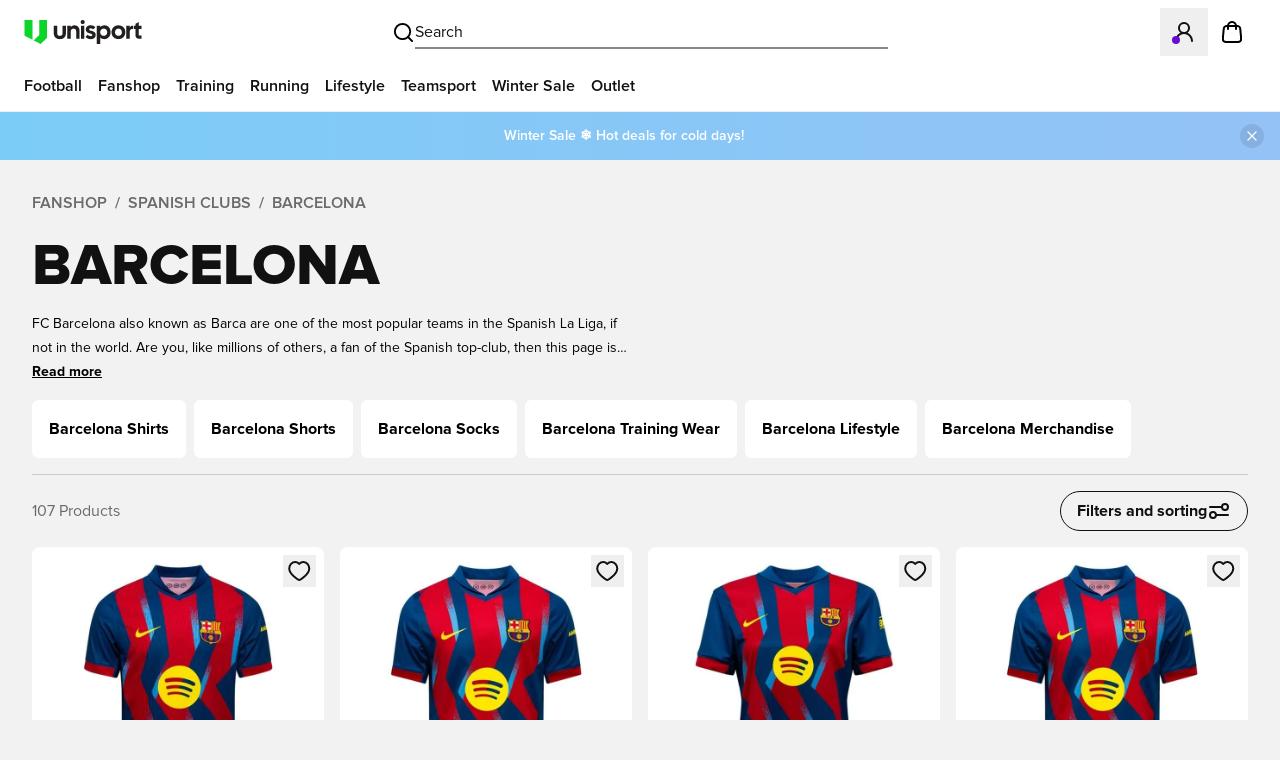

--- FILE ---
content_type: text/css
request_url: https://www.unisportstore.com/_next/static/css/89c905247dadf74d.css
body_size: -89
content:
#search::-webkit-search-cancel-button{display:none}

--- FILE ---
content_type: text/javascript
request_url: https://www.unisportstore.com/_next/static/chunks/app/%5B%5B...slug%5D%5D/page-35d446f332b3cc08.js
body_size: 107888
content:
try{let e="undefined"!=typeof window?window:"undefined"!=typeof global?global:"undefined"!=typeof globalThis?globalThis:"undefined"!=typeof self?self:{},l=(new e.Error).stack;l&&(e._sentryDebugIds=e._sentryDebugIds||{},e._sentryDebugIds[l]="82c30103-9565-49f7-9a8d-0556f5efee10",e._sentryDebugIdIdentifier="sentry-dbid-82c30103-9565-49f7-9a8d-0556f5efee10")}catch(e){}(self.webpackChunk_N_E=self.webpackChunk_N_E||[]).push([[1573],{24654:function(){},65125:function(e,l,t){Promise.resolve().then(t.bind(t,75188)),Promise.resolve().then(t.bind(t,72988)),Promise.resolve().then(t.bind(t,65693)),Promise.resolve().then(t.bind(t,17157)),Promise.resolve().then(t.bind(t,77845)),Promise.resolve().then(t.bind(t,62921)),Promise.resolve().then(t.bind(t,58864)),Promise.resolve().then(t.bind(t,96008)),Promise.resolve().then(t.bind(t,97274)),Promise.resolve().then(t.bind(t,1584)),Promise.resolve().then(t.bind(t,28677)),Promise.resolve().then(t.bind(t,49036)),Promise.resolve().then(t.bind(t,49679)),Promise.resolve().then(t.bind(t,67887)),Promise.resolve().then(t.bind(t,64576)),Promise.resolve().then(t.bind(t,73672)),Promise.resolve().then(t.bind(t,45033)),Promise.resolve().then(t.bind(t,95374)),Promise.resolve().then(t.bind(t,18586)),Promise.resolve().then(t.bind(t,17686)),Promise.resolve().then(t.bind(t,81391)),Promise.resolve().then(t.bind(t,11270)),Promise.resolve().then(t.bind(t,77595)),Promise.resolve().then(t.bind(t,82135)),Promise.resolve().then(t.bind(t,56436)),Promise.resolve().then(t.bind(t,38978)),Promise.resolve().then(t.bind(t,88083)),Promise.resolve().then(t.bind(t,59312)),Promise.resolve().then(t.bind(t,52849)),Promise.resolve().then(t.bind(t,79825)),Promise.resolve().then(t.bind(t,64777)),Promise.resolve().then(t.bind(t,61400)),Promise.resolve().then(t.bind(t,5747)),Promise.resolve().then(t.bind(t,27097)),Promise.resolve().then(t.bind(t,83329)),Promise.resolve().then(t.bind(t,56615)),Promise.resolve().then(t.bind(t,34181)),Promise.resolve().then(t.bind(t,91240)),Promise.resolve().then(t.bind(t,26507)),Promise.resolve().then(t.bind(t,93968)),Promise.resolve().then(t.bind(t,76713)),Promise.resolve().then(t.bind(t,72106)),Promise.resolve().then(t.bind(t,7058)),Promise.resolve().then(t.bind(t,29953)),Promise.resolve().then(t.bind(t,37412)),Promise.resolve().then(t.bind(t,52548)),Promise.resolve().then(t.bind(t,89985)),Promise.resolve().then(t.bind(t,74479)),Promise.resolve().then(t.bind(t,81448)),Promise.resolve().then(t.bind(t,8898)),Promise.resolve().then(t.bind(t,82875)),Promise.resolve().then(t.bind(t,63960)),Promise.resolve().then(t.bind(t,18898)),Promise.resolve().then(t.bind(t,33839)),Promise.resolve().then(t.bind(t,36658)),Promise.resolve().then(t.bind(t,67116)),Promise.resolve().then(t.bind(t,3981)),Promise.resolve().then(t.bind(t,72532)),Promise.resolve().then(t.bind(t,34850)),Promise.resolve().then(t.bind(t,27495)),Promise.resolve().then(t.bind(t,65030)),Promise.resolve().then(t.bind(t,93865)),Promise.resolve().then(t.bind(t,45453)),Promise.resolve().then(t.bind(t,22615)),Promise.resolve().then(t.bind(t,48176)),Promise.resolve().then(t.bind(t,29721)),Promise.resolve().then(t.bind(t,96621)),Promise.resolve().then(t.bind(t,20862)),Promise.resolve().then(t.bind(t,89795)),Promise.resolve().then(t.bind(t,22685)),Promise.resolve().then(t.bind(t,50630)),Promise.resolve().then(t.bind(t,90369)),Promise.resolve().then(t.bind(t,64256)),Promise.resolve().then(t.bind(t,97547)),Promise.resolve().then(t.bind(t,91718)),Promise.resolve().then(t.bind(t,86564)),Promise.resolve().then(t.bind(t,18930)),Promise.resolve().then(t.t.bind(t,38173,23)),Promise.resolve().then(t.t.bind(t,84080,23)),Promise.resolve().then(t.bind(t,10912)),Promise.resolve().then(t.bind(t,61481)),Promise.resolve().then(t.t.bind(t,19129,23)),Promise.resolve().then(t.t.bind(t,24164,23)),Promise.resolve().then(t.bind(t,42550))},17157:function(e,l,t){"use strict";t.d(l,{default:function(){return N}});var i=t(57437),s=t(2265),n=t(9054),a=t(90656),r=t(73741),d=t(15463),o=t(45866),c=t(27712),u=t(60610),m=t(82983),x=t(25536),v=t(22468),h=t(3274),p=t(39637),f=t(47662),g=t(11431),b=t(46260),j=t(42121);function y(e){var l,t;let{favorite:r}=e,{i18n:d}=(0,a.mV)(),{toast:c}=(0,o.pm)(),{mutate:u}=(0,g.Z)(),[m,x]=(0,s.useState)(""),[y,w]=(0,s.useState)(!1),[N,_]=(0,s.useState)(!1),[k,C]=(0,s.useState)("");(0,s.useEffect)(()=>{var e;(null==r?void 0:null===(e=r.stock)||void 0===e?void 0:e.length)===1&&x(r.stock[0].size_id)},[r]);let Z=(0,s.useCallback)(async()=>{if(!m){C(d._({id:"KtRgwe"}));return}w(!0),_(!1),(await (0,f.Z)(r,m,!1,[],{itemListId:"favorites",itemListName:"Favorites"})).success?(_(!0),u()):(_(!1),c({title:d._({id:"jVxegL"}),description:d._({id:"PjFEP2"}),variant:"destructive",duration:1e4})),w(!1)},[m,d,r,u,c]);return(0,i.jsxs)("div",{children:[(0,i.jsxs)("div",{className:"flex justify-between",children:[(0,i.jsx)("div",{className:"w-full pl-4 pr-2",children:(0,i.jsxs)(b.Ph,{value:m,onChange:e=>{x(e),C(""),_(!1),w(!1)},children:[(0,i.jsx)(b.i4,{className:(0,p.Z)("dark:border ".concat(k?"dark:border-cinnebar":"dark:border-white/20"," h-10 w-full grow rounded-lg bg-white/10 px-2 text-base font-bold")),children:(0,i.jsx)(b.ki,{placeholder:d._({id:"SJGblw"}),children:m?(null===(l=r.stock.find(e=>e.size_id===m))||void 0===l?void 0:l.name_short)||(null===(t=r.stock.find(e=>e.size_id===m))||void 0===t?void 0:t.name):d._({id:"SJGblw"})})}),(0,i.jsx)(b.Bw,{className:"absolute left-0 z-50 w-full rounded-lg bg-white/10 font-bold text-white backdrop-blur-md",children:r.stock.map(e=>(0,i.jsx)(b.Ql,{value:e.size_id,children:e.name_short||e.name},e.size_id))})]})}),(0,i.jsx)("div",{children:N?(0,i.jsx)("div",{className:"flex items-center justify-center rounded-full bg-gradient-to-r from-green to-[#E0F65A] p-2",children:(0,i.jsx)(v.Z,{className:"h-6 w-6 text-black"})}):(0,i.jsx)(j.z,{"aria-label":d._({id:"4yp4G3"}),"data-testid":"add-to-cart-button",className:"flex items-center justify-center rounded-full p-2",variant:"primary",onClick:Z,disabled:y,children:y?(0,i.jsx)(h.Z,{className:"h-6 w-6 animate-spin"}):(0,i.jsx)(n.AP,{})})})]}),k&&(0,i.jsx)("span",{className:"ml-4 mr-2 text-xs text-cinnebar",children:k})]})}function w(e){var l,t,n,a,r;let{favorite:o,onRemoveFavorite:c,isLoggedIn:u}=e,{languageCode:v}=(0,m.Z)(),{removeFavorite:h}=(0,d.Z)(),[p,f]=(0,s.useState)(!0),g=o.product_id,b=async()=>{p&&(await h(u,g),f(!1),c(g))};return(0,i.jsxs)(x.Z,{layout:"horizontal",className:"relative !p-3",children:[(0,i.jsx)("div",{className:"flex flex-col items-stretch gap-2 rounded-lg bg-white !p-1",children:(0,i.jsx)("a",{href:null==o?void 0:o.relative_url,target:"_blank",rel:"noopener noreferrer",className:"inline-block",children:(0,i.jsx)(x.Z.Image,{src:null==o?void 0:o.image,alt:null==o?void 0:o.name,className:"h-20 w-20 object-cover"})})}),(0,i.jsxs)("div",{className:"flex h-full min-h-full w-full flex-col items-stretch space-y-2",children:[(0,i.jsx)(x.Z.Title,{as:"a",href:null==o?void 0:o.relative_url,target:"_blank",rel:"noopener noreferrer",className:"min-h-[72px] !pl-4 !pr-8 text-base font-bold",children:null==o?void 0:o.name}),(0,i.jsx)(x.Z.Favorite,{isFavorite:p,className:"!mt-0",onClick:e=>{e.stopPropagation(),e.preventDefault(),b()}}),(0,i.jsx)(x.Z.Price,{isDiscounted:(null==o?void 0:null===(l=o.prices)||void 0===l?void 0:l.discount_percentage)!==0,locale:v,maxPrice:null==o?void 0:null===(t=o.prices)||void 0===t?void 0:t.max_price,minPrice:null==o?void 0:null===(n=o.prices)||void 0===n?void 0:n.min_price,priceCurrency:null==o?void 0:null===(a=o.prices)||void 0===a?void 0:a.currency,recommendedRetailPrice:null==o?void 0:null===(r=o.prices)||void 0===r?void 0:r.recommended_retail_price}),(0,i.jsx)(y,{favorite:o})]})]},null==o?void 0:o.id)}function N(){let{i18n:e}=(0,a.mV)(),{user:l}=(0,c.Z)(),{toast:t}=(0,o.pm)(),{favorites:m,isLoading:x,isError:v}=(0,d.Z)(!0),[h,p]=(0,r.v1)("page",{defaultValue:"1"}),[f,g]=(0,s.useState)(new Set),b=(0,s.useMemo)(()=>(null==l?void 0:l.isLoggedIn)||!1,[l]),j=(0,s.useMemo)(()=>m.filter(e=>!(null==f?void 0:f.has(e.product_id))),[m,f]),y=e=>{g(l=>new Set(l).add(e))},N=Math.ceil((null==j?void 0:j.length)/6),_=null==j?void 0:j.slice((Number(h)-1)*6,6*Number(h)),k=(0,s.useRef)(null);return(0,s.useEffect)(()=>{v&&t({title:e._({id:"rlekwe"}),description:e._({id:"ywhh56"}),variant:"destructive",duration:1e4})},[v,t,e]),(0,i.jsx)("section",{ref:k,className:"grid w-full grid-cols-1 gap-4 md:grid-cols-8 lg:grid-cols-12 xl:gap-2",children:(0,i.jsx)("div",{className:"col-span-12 md:col-span-12 lg:col-span-8 xl:col-span-8",children:x?(0,i.jsx)("div",{className:"grid grid-cols-1 gap-4 md:grid-cols-2",children:Array.from({length:6}).map((e,l)=>(0,i.jsx)(u.O,{className:"h-32 w-full rounded-lg bg-white/10 backdrop-blur-md"},l))}):(null==j?void 0:j.length)>0?(0,i.jsxs)("div",{children:[(0,i.jsx)("div",{className:"mb-2 dark:text-white",children:(0,i.jsxs)("span",{children:[null==j?void 0:j.length," ",(null==j?void 0:j.length)===1?(0,i.jsx)(a.cC,{id:"p/JDmw"}):(0,i.jsx)(a.cC,{id:"Q0dkjt"})]})}),(0,i.jsx)("ul",{className:"grid grid-cols-1 gap-4 dark:text-white md:grid-cols-2",children:null==_?void 0:_.map(e=>(0,i.jsx)("li",{children:(0,i.jsx)(w,{favorite:e,isLoggedIn:b,onRemoveFavorite:y})},e.id))}),(0,i.jsxs)("div",{className:"mt-4 flex justify-end space-x-2",children:[(0,i.jsx)("button",{onClick:()=>{window.scrollTo(0,0),p(e=>Math.max(Number(e)-1,1))},disabled:1===Number(h),className:"flex h-10 w-10 items-center justify-center rounded-full bg-white bg-none backdrop-blur-md disabled:opacity-30 dark:bg-night-rider",children:(0,i.jsx)(n.Tt,{direction:"left",className:"mr-0.5 dark:text-white"})}),(0,i.jsx)("button",{onClick:()=>{window.scrollTo(0,0),p(e=>Math.min(Number(e)+1,N))},disabled:Number(h)===N,className:"flex h-10 w-10 items-center justify-center rounded-full bg-white font-bold backdrop-blur-md  disabled:opacity-30  dark:bg-night-rider",children:(0,i.jsx)(n.Tt,{direction:"right",className:"ml-0.5 dark:text-white"})})]})]}):(0,i.jsxs)("div",{className:"flex min-h-[222px] w-full flex-col justify-between dark:text-white",children:[(0,i.jsx)("p",{className:"text-base text-white",children:(0,i.jsx)(a.cC,{id:"GIjiFL"})}),(0,i.jsx)("div",{className:"flex justify-center",children:(0,i.jsx)("a",{href:"/search/?q=*",className:"w-full rounded-full border px-4 py-3 text-center font-bold leading-none dark:bg-white/10 md:w-96",children:(0,i.jsx)(a.cC,{id:"hS4bkg"})})})]})})})}},77845:function(e,l,t){"use strict";t.d(l,{default:function(){return a}});var i=t(57437);t(2265);var s=t(86564),n=t(24025);function a(e){var l,t;let{linkSlider:a}=e,r=(null==a?void 0:null===(l=a.value)||void 0===l?void 0:l.title)||"",d=(null==a?void 0:null===(t=a.value)||void 0===t?void 0:t.link_cards)||[];return d&&(null==d?void 0:d.length)?(0,i.jsx)("section",{className:"py-10 md:py-12",children:(0,i.jsxs)(n.Z,{children:[(0,i.jsx)(n.Z.Header,{children:(0,i.jsx)(n.Z.Title,{children:r})}),d.map(e=>{let{value:l}=e;return(0,i.jsx)(n.Z.Slide,{className:"max-w-[312px]",children:(0,i.jsx)(s.default,{card:l})},null==l?void 0:l.id)})]})}):null}},62921:function(e,l,t){"use strict";t.d(l,{default:function(){return m}});var i=t(57437),s=t(2265),n=t(73741);t(43034),t(76250),t(54885),t(17322),t(90906);var a=t(91765),r=t(53267),d=t(8656),o=t(82983),c=t(42121);async function u(e){let{languageCode:l}=(0,o.Z)(),t="/api/content/masterclass/skills/?fields=*&locale=".concat(l).concat(e?"&player_position=".concat(e):"");return(0,d.Z)(t,{})}function m(e){var l;let{initialFilters:t}=e,[d]=(0,n.v1)("position"),[o,m]=(0,s.useState)(t),[x,v]=(0,n.v1)("skill"),h=x?Number(x):null,p=(0,s.useCallback)(e=>{v(e===h?null:e)},[h,v]);return(0,s.useEffect)(()=>{(async function(e){var l;let t=await u(e);m(t),(null===(l=t.items)||void 0===l?void 0:l.some(e=>e.id===h))||v(null)})(d)},[d,h,v]),(0,i.jsx)("section",{className:"block",children:(0,i.jsxs)(r.tq,{modules:[a.LW],slidesPerView:"auto",scrollbar:{hide:!1,el:".swiper-scrollbar",draggable:!0},children:[null==o?void 0:null===(l=o.items)||void 0===l?void 0:l.map(e=>{let{id:l,display_value:t}=e;return(0,i.jsx)(r.o5,{style:{width:"auto"},className:"mr-2 last:mr-4",children:(0,i.jsx)(c.z,{variant:"secondary",size:"sm",className:"w-fit shrink-0 border-black bg-transparent font-bold text-black dark:border-white dark:text-white ".concat(l===h?"border-black bg-black text-white dark:border-white dark:bg-white dark:text-black":""),onClick:()=>p(l),children:t})},l)}),(0,i.jsx)("div",{className:"flex min-h-3 justify-center",children:(0,i.jsx)("div",{className:"swiper-scrollbar bg-dark-mode-gray",style:{position:"unset",marginTop:"8px",background:"#2B2B2B"},children:(0,i.jsx)("div",{className:"swiper-scrollbar-drag",style:{background:"#fff",opacity:"0.2",cursor:"pointer"}})})})]})})}},23767:function(e,l,t){"use strict";t.d(l,{Z:function(){return r}});var i=t(57437);t(2265);var s=t(31181),n=t(74697),a=t(42121);function r(e){var l;let{isOpen:t,onClose:r,video:d}=e;return d?(0,i.jsxs)(s.V,{open:t,onClose:r,className:"bg-gray-500/25 fixed inset-0 z-[8000] flex items-center justify-center backdrop-blur-sm",children:[(0,i.jsx)(s.V.Overlay,{className:"fixed inset-0 bg-black opacity-60"}),(0,i.jsx)(a.z,{variant:"tertiary",onClick:r,className:"absolute right-4 top-4 z-[5000] text-white focus-visible:outline-none focus-visible:ring-0 focus-visible:ring-transparent focus-visible:ring-offset-transparent","aria-label":"Close video",children:(0,i.jsx)("span",{className:"flex h-8 w-8 items-center justify-center fill-white",children:(0,i.jsx)(n.Z,{className:"h-full w-full"})})}),d&&(0,i.jsx)("div",{className:"w-full px-4 sm:max-w-xl md:max-w-2xl lg:max-w-3xl xl:max-w-4xl",children:(0,i.jsx)("div",{className:"aspect-h-9 aspect-w-16 overflow-hidden rounded-lg",dangerouslySetInnerHTML:{__html:null==d?void 0:null===(l=d.video)||void 0===l?void 0:l.html}})})]}):null}},58864:function(e,l,t){"use strict";t.d(l,{default:function(){return x}});var i=t(57437),s=t(2265),n=t(66648),a=t(9054),r=t(90656),d=t(73741),o=t(8656),c=t(82983),u=t(25487),m=t(23767);function x(e){var l,t;let{initialVideos:x}=e,[v,h]=(0,s.useState)(x),[p,f]=(0,s.useState)((null==x?void 0:null===(l=x.meta)||void 0===l?void 0:l.total_count)||0),[g]=(0,d.v1)("skill"),[b]=(0,d.v1)("position"),[j,y]=(0,s.useState)(!1),[w,N]=(0,s.useState)(null),[_,k]=(0,d.v1)("page",{defaultValue:"1"}),C=(0,s.useRef)(b),Z=(0,s.useRef)(g),{i18n:S}=(0,r.mV)(),P=e=>{N(e),y(!0)};return(0,s.useEffect)(()=>{let e=async()=>{var e,l;let{languageCode:t}=(0,c.Z)(),i=(Number(_)-1)*6,s="/api/content/masterclass/videos/?fields=*&locale=".concat(t,"&is_shorts=false&offset=").concat(i,"&limit=").concat(6),n=new URL((null===(l=window)||void 0===l?void 0:null===(e=l.location)||void 0===e?void 0:e.origin)+s);b&&n.searchParams.set("player_positions",b),g&&n.searchParams.set("player_skills",g);let a=await (0,o.Z)(n.toString(),{});h(a),f(a.meta.total_count)};(C.current!==b||Z.current!==g)&&(k(1),C.current=b,Z.current=g),e()},[b,g,_,k]),(0,i.jsxs)("section",{className:"flex h-fit flex-col justify-between overflow-y-auto overflow-x-hidden",children:[(0,i.jsxs)("ul",{className:"grid grid-cols-1 gap-4 dark:text-white lg:grid-cols-2",children:[null==v?void 0:null===(t=v.items)||void 0===t?void 0:t.map(e=>{var l,t;return(0,i.jsxs)("button",{className:"relative flex cursor-pointer gap-x-4 text-left","aria-label":S._({id:"mGY0l8",values:{0:e.title}}),onClick:()=>P(e),children:[(0,i.jsx)("div",{className:"relative",children:(0,i.jsx)(n.default,{alt:e.title,src:(null==e?void 0:null===(l=e.thumbnail_image)||void 0===l?void 0:l.full_url)||(null==e?void 0:null===(t=e.video)||void 0===t?void 0:t.thumbnail_url)||"",width:160,height:90,className:"h-[90px] min-w-[160px] rounded-lg object-cover"})}),(0,i.jsxs)("div",{className:"flex flex-col",children:[e.is_new&&(0,i.jsx)(u._,{className:"text-whit bg-gradient-to-r from-[#AA71E5] to-[#640CD4] py-0",children:(0,i.jsx)(r.cC,{id:"isRobC"})}),(0,i.jsx)("div",{className:"line-clamp-3 text-sm font-bold",children:e.title})]})]},e.id)}),(0,i.jsx)(m.Z,{isOpen:j,onClose:()=>{y(!1),N(null)},video:w})]}),(0,i.jsx)("div",{className:"flex justify-end",children:(0,i.jsxs)("div",{className:" flex items-center gap-2",children:[(0,i.jsx)("button",{className:"flex h-10 w-10 items-center justify-center rounded-full bg-white bg-none backdrop-blur-md disabled:opacity-30 dark:bg-night-rider",onClick:()=>k(e=>Math.max(Number(e)-1,1)),"aria-label":S._({id:"DHhJ7s"}),disabled:1===Number(_),children:(0,i.jsx)(a.Tt,{direction:"left",className:"mr-0.5 dark:text-white"})}),(0,i.jsx)("button",{className:"flex h-10 w-10 items-center justify-center rounded-full bg-white font-bold backdrop-blur-md  disabled:opacity-30  dark:bg-night-rider",onClick:()=>k(e=>Number(e)+1),"aria-label":S._({id:"hXzOVo"}),disabled:Number(_)>=Math.ceil(p/6),children:(0,i.jsx)(a.Tt,{direction:"right",className:"ml-0.5 dark:text-white"})})]})})]})}},96008:function(e,l,t){"use strict";t.d(l,{default:function(){return d}});var i=t(57437),s=t(2265),n=t(15463),a=t(27712),r=t(24025);function d(e){let{productSlider:l}=e,{favorites:t}=(0,n.Z)(),{user:d}=(0,a.Z)(),o=(0,s.useMemo)(()=>(null==d?void 0:d.isLoggedIn)||!1,[d]),c=(null==l?void 0:l.title)||"",u=(null==l?void 0:l.products)||[];return l&&(null==u?void 0:u.length)?(0,i.jsx)("section",{children:(0,i.jsxs)(r.Z,{children:[(0,i.jsx)(r.Z.Header,{children:(0,i.jsx)(r.Z.Title,{children:c})}),u.map(e=>(0,i.jsx)(r.Z.Slide,{className:"max-w-[312px]",children:(0,i.jsx)(r.Z.ProductCard,{isLoggedIn:o,product:e,favorites:t,selectItemData:{key:"member_products_login_page",name:"Member Products Login Page"}})},null==e?void 0:e.product_id))]})}):null}},97274:function(e,l,t){"use strict";t.d(l,{default:function(){return a}});var i=t(57437);t(2265);var s=t(66648),n=t(24025);function a(e){let{items:l,textColor:t}=e;return l&&(null==l?void 0:l.length)?(0,i.jsx)("div",{className:"space-y-4 overflow-auto py-8 md:container md:space-y-6",children:(0,i.jsxs)(n.Z,{breakpoints:{640:{slidesPerGroup:2},768:{slidesPerGroup:2},1024:{slidesPerGroup:2},1280:{slidesPerGroup:2},1536:{slidesPerGroup:3}},children:[(0,i.jsx)(n.Z.Header,{}),l.map(e=>{var l,a,r,d,o;let c=null==e?void 0:null===(l=e.value)||void 0===l?void 0:l.title,u=null==e?void 0:null===(a=e.value)||void 0===a?void 0:a.text,m=null==e?void 0:null===(r=e.value)||void 0===r?void 0:r.url,x=null==e?void 0:null===(d=e.value)||void 0===d?void 0:d.image,v=(null==e?void 0:null===(o=e.value)||void 0===o?void 0:o.url)?"a":"div";return(0,i.jsx)(n.Z.Slide,{className:"max-w-60 lg:max-w-[420px]",children:(0,i.jsxs)(v,{className:"w-full ".concat(m?"cursor-pointer":""," space-y-2"),href:m||"",children:[x?(0,i.jsx)("div",{className:"aspect-h-5 aspect-w-4 h-full",children:(0,i.jsx)(s.default,{className:"rounded-xl object-cover object-center",src:(null==x?void 0:x.src)||"",alt:(null==x?void 0:x.alt)||"",width:(null==x?void 0:x.width)||600,height:(null==x?void 0:x.height)||750,sizes:"(max-width: 375px) 100vw, (max-width: 768px) 50vw, (max-width: 1280px) 33vw, 25vw"})}):null,c?(0,i.jsx)("p",{className:"text-xl",style:{color:t},children:(0,i.jsx)("strong",{children:c})}):null,u?(0,i.jsx)("p",{className:"text-sm",style:{color:t},children:u}):null]})},null==e?void 0:e.id)})]})}):null}},1584:function(e,l,t){"use strict";t.d(l,{default:function(){return m}});var i=t(57437),s=t(2265),n=t(9054),a=t(90656),r=t(92404),d=t(10464),o=t(42121),c=t(71376),u=t(5912);function m(e){let{searchParams:l}=e,[t,m]=(0,s.useState)(""),[x,v]=(0,s.useState)(!0),{i18n:h}=(0,a.mV)();return(0,s.useEffect)(()=>{l.validate_email?v(!0):v(!1)},[l]),(0,i.jsx)("div",{className:" z-50 flex justify-center text-white lg:w-1/2 lg:p-4",children:(0,i.jsx)("div",{className:"w-full bg-opacity-35 bg-gradient-to-b from-dim-gray/50 via-dim-gray/35 to-white-smoke p-4 backdrop-blur-md lg:max-w-md  lg:rounded-xl lg:bg-dim-gray/35 lg:bg-none lg:p-12",children:(0,i.jsxs)("div",{className:"mx-auto max-w-md",children:[(0,i.jsx)("h2",{className:"my-2 text-2xl font-bold lg:mt-0",children:(0,i.jsx)(a.cC,{id:"9jyofa"})}),(0,i.jsxs)("div",{children:[(0,i.jsx)(d._,{htmlFor:"email",className:"text-xs font-semibold uppercase leading-3 placeholder:font-light",children:(0,i.jsx)(a.cC,{id:"O3oNi5"})}),(0,i.jsx)(r.I,{type:"email",id:"email",name:"email",value:t,placeholder:h._({id:"O3oNi5"}),onChange:e=>{var l;return m((null==e?void 0:null===(l=e.target)||void 0===l?void 0:l.value)||"")},className:"text-semibold mb-1 w-full rounded-lg border border-solid border-black p-4 text-black"})]}),(0,i.jsx)(c.Z,{next:"/account/home/",className:"mt-4 flex w-full cursor-pointer rounded-full ",isOpenInitial:!!l.validate_email,modalInitial:l.validate_email?"validate":"login",email:t,children:(0,i.jsx)(o.z,{as:"button",variant:"member",className:"h-12 w-full items-center justify-center  px-4 py-2 text-base font-bold",children:(0,i.jsx)(a.cC,{id:"xGVfLh"})})}),(0,i.jsxs)("div",{className:"relative flex items-center py-4",children:[(0,i.jsx)("div",{className:"flex-grow border-0 border-t border-solid border-gray"}),(0,i.jsx)("span",{className:"mx-4 flex-shrink text-sm",children:(0,i.jsx)(a.cC,{id:"ZAVklK"})}),(0,i.jsx)("div",{className:"flex-grow border-0 border-t border-solid border-gray"})]}),(0,i.jsxs)(o.z,{onClick:()=>{v(!0),(0,u.H)()},variant:"tertiary",className:"w-full cursor-pointer items-center justify-start rounded-full bg-white fill-none px-4 py-2 text-base font-bold text-black",size:"lg",disabled:x,children:[(0,i.jsx)(n.kZ,{className:"h-8 w-8 rounded-full bg-white"}),(0,i.jsx)("span",{className:"relative -left-4 m-auto",children:(0,i.jsx)(a.cC,{id:"Uy4R3e"})})]})]})})})}},28677:function(e,l,t){"use strict";t.d(l,{default:function(){return d}});var i=t(57437),s=t(2265),n=t(15463),a=t(27712),r=t(24025);function d(e){let{productSlider:l}=e,{favorites:t}=(0,n.Z)(),{user:d}=(0,a.Z)(),o=(0,s.useMemo)(()=>(null==d?void 0:d.isLoggedIn)||!1,[d]),c=(null==l?void 0:l.title)||"",u=(null==l?void 0:l.products)||[];return l&&(null==u?void 0:u.length)?(0,i.jsx)("div",{className:"md:container",children:(0,i.jsxs)(r.Z,{children:[(0,i.jsx)(r.Z.Header,{children:(0,i.jsx)(r.Z.Title,{children:c})}),u.map(e=>(0,i.jsx)(r.Z.Slide,{className:"max-w-[312px]",children:(0,i.jsx)(r.Z.ProductCard,{isLoggedIn:o,product:e,favorites:t,selectItemData:{key:"member_products_login_page",name:"Member Products Login Page"}})},null==e?void 0:e.product_id))]})}):null}},49036:function(e,l,t){"use strict";var i=t(57437);t(2265);var s=t(90656),n=t(97170),a=t(23222);l.default=e=>{let{infoText:l}=e;return(0,i.jsxs)("div",{className:"mt-4 space-y-4",children:[(0,i.jsx)(a.X,{as:"h2",className:"text-4xl font-black leading-[0.8]",children:(0,i.jsx)(s.cC,{id:"qbS3Ej"})}),(0,n.Z)(l)]})}},49679:function(e,l,t){"use strict";t.d(l,{default:function(){return g}});var i=t(57437),s=t(2265),n=t(90656),a=t(73741),r=t(24025),d=t(8656);async function o(e){if(!e)return null;let l=await (0,d.Z)("/api/content/masterclass/positions/".concat(e),{});return l&&l.display_value&&l.id?{display_value:l.display_value,id:l.id}:null}var c=t(82983);async function u(e){let{languageCode:l}=(0,c.Z)(),t="/api/content/masterclass/videos/?fields=title,thumbnail_image,video,last_published_at&locale=".concat(l,"&is_shorts=true").concat(e?"&player_positions=".concat(e):""),i=await (0,d.Z)(t,{});return{shorts:(null==i?void 0:i.items)||[]}}var m=t(66648),x=e=>{var l,t,s,a,r,d;let{short:o,handleOpenModal:c}=e,{i18n:u}=(0,n.mV)();return(0,i.jsxs)("button",{className:"w-full cursor-pointer space-y-2 text-left",onClick:()=>c(o),"aria-label":u._({id:"mGY0l8",values:{0:o.title}}),children:[(0,i.jsx)(m.default,{src:(null===(l=o.thumbnail_image)||void 0===l?void 0:l.full_url)||(null===(t=o.video)||void 0===t?void 0:t.thumbnail_max)||(null===(s=o.video)||void 0===s?void 0:s.thumbnail_url)||"",className:"h-[363px] w-full overflow-hidden rounded-xl object-cover object-center",alt:(null===(a=o.thumbnail_image)||void 0===a?void 0:a.alt)||o.video.title||"",width:(null===(r=o.thumbnail_image)||void 0===r?void 0:r.width)||1920,height:(null===(d=o.thumbnail_image)||void 0===d?void 0:d.height)||1080,sizes:"(max-width: 375px) 100vw, (max-width: 768px) 50vw, (max-width: 1280px) 33vw, 25vw"}),(0,i.jsx)("span",{className:"text-sm font-semibold text-white",children:o.title})]})},v=t(31181),h=t(74697),p=t(42121);function f(e){var l;let{isOpen:t,onClose:s,video:n}=e;return n?(0,i.jsxs)(v.V,{open:t,onClose:s,className:"bg-gray-500/25 fixed inset-0 z-[8000] flex items-center justify-center backdrop-blur-sm",children:[(0,i.jsx)(v.V.Overlay,{className:"fixed inset-0 bg-black opacity-60"}),(0,i.jsx)(p.z,{variant:"tertiary",onClick:s,className:"absolute right-4 top-4 z-[5000] text-white focus-visible:outline-none focus-visible:ring-0 focus-visible:ring-transparent focus-visible:ring-offset-transparent","aria-label":"Close video",children:(0,i.jsx)("span",{className:"flex h-8 w-8 items-center justify-center fill-white",children:(0,i.jsx)(h.Z,{className:"h-full w-full"})})}),n&&(0,i.jsx)("div",{className:"w-full p-8 sm:max-w-lg",children:(0,i.jsx)("div",{className:"aspect-h-16 aspect-w-9 overflow-hidden rounded-lg",dangerouslySetInnerHTML:{__html:null==n?void 0:null===(l=n.video)||void 0===l?void 0:l.html}})})]}):null}function g(e){var l;let{shorts:t,initialPosition:d}=e,{i18n:c}=(0,n.mV)(),[m]=(0,a.v1)("position"),[v,h]=(0,s.useState)(!1),[p,g]=(0,s.useState)(null),[b,j]=(0,s.useState)(t),[y,w]=(0,s.useState)((null==d?void 0:null===(l=d.display_value)||void 0===l?void 0:l.toLowerCase())||c._({id:"Vndw+T"})),N=(0,s.useRef)(!0),_=e=>{g(e),h(!0)};return((0,s.useEffect)(()=>{if(N.current){N.current=!1;return}(async()=>{if(m){var e;let l=await o(m);w((null==l?void 0:null===(e=l.display_value)||void 0===e?void 0:e.toLowerCase())||c._({id:"Vndw+T"}))}else w(c._({id:"Vndw+T"}));let l=await u(m);j(null==l?void 0:l.shorts)})()},[m,c]),b&&(null==b?void 0:b.length))?(0,i.jsxs)("section",{children:[(0,i.jsxs)(r.Z,{children:[(0,i.jsx)(r.Z.Header,{children:(0,i.jsx)(r.Z.Title,{children:c._({id:"pnjPpw",values:{selectedPosition:y}})})}),b.map(e=>(0,i.jsx)(r.Z.Slide,{className:"max-w-[204px]",children:(0,i.jsx)(x,{short:e,handleOpenModal:()=>_(e)})},null==e?void 0:e.id))]}),(0,i.jsx)(f,{isOpen:v,onClose:()=>{h(!1),g(null)},video:p})]}):null}},45033:function(e,l,t){"use strict";t.d(l,{default:function(){return E}});var i=t(57437),s=t(2265),n=t(90656),a=t(45866),r=t(60610),d=t(97547),o=t(29039);let c=e=>fetch(e).then(e=>e.json());var u=t(9054),m=t(58329),x=t(42121),v=t(23222),h=t(25487),p=t(12174),f=t(82983),g=t(36597),b=t(52486),j=t(25536),y=t(66648),w=t(78357);function N(e){var l;let{line:t,currency:s,locale:a}=e;return(0,i.jsxs)(i.Fragment,{children:[(0,i.jsxs)("div",{className:"mb-4 rounded-xl border border-black p-4 dark:border-white dark:text-white",children:[(0,i.jsx)("div",{className:"mb-2 flex items-center justify-between",children:(0,i.jsx)("span",{className:"mb-0 text-sm font-bold ",children:(0,i.jsx)(n.cC,{id:"ixZcsO"})})}),(0,i.jsx)("div",{className:"space-y-1",children:null==t?void 0:null===(l=t.sublines)||void 0===l?void 0:l.filter(e=>!(null==e?void 0:e.product_id)).map((e,l)=>(0,i.jsxs)("div",{className:"flex items-center justify-between gap-1 text-sm font-semibold leading-none text-dim-gray dark:text-white",children:[(0,i.jsxs)("span",{className:"flex items-center justify-between gap-1 text-wrap",children:[(null==e?void 0:e.image_url)&&(0,i.jsx)(y.default,{src:null==e?void 0:e.image_url,alt:null==e?void 0:e.product,width:32,height:32}),null==e?void 0:e.product]}),(0,i.jsx)("span",{className:"whitespace-nowrap ",children:(0,w.Z)(null==e?void 0:e.total_sale_price,s,a)})]},l))})]}),(0,i.jsxs)("div",{className:"flex justify-end text-sm font-semibold text-black dark:text-white",children:[(0,i.jsx)(n.cC,{id:"qqsfDU"}),(0,i.jsx)("span",{className:"ml-2 items-center",children:(0,w.Z)(null==t?void 0:t.line_net_price,s,a)})]})]})}function _(e){var l;let{line:t,currency:s}=e,{languageCode:a}=(0,f.Z)(),r=(0,g.Z)("only screen and (max-width : 768px)"),d=(null==t?void 0:null===(l=t.sublines)||void 0===l?void 0:l.length)>0;return(0,i.jsxs)(j.Z,{as:"div",children:[(0,i.jsxs)("div",{className:"flex flex-row gap-4 p-4",children:[(0,i.jsx)("div",{className:"relative",children:(0,i.jsx)("a",{href:null==t?void 0:t.product_url,children:(0,i.jsx)(j.Z.Image,{size:r?"sm":"md",src:null==t?void 0:t.product_image_url,alt:null==t?void 0:t.product})})}),(0,i.jsxs)("div",{className:"w-full space-y-3",children:[(0,i.jsx)(j.Z.Title,{as:"a",href:null==t?void 0:t.product_url,className:"mr-8 min-h-0 pl-0 text-sm font-bold md:text-lg",children:null==t?void 0:t.product}),(0,i.jsxs)("div",{className:"flex flex-row items-end justify-between",children:[(0,i.jsxs)("div",{children:[(0,i.jsx)(j.Z.Information,{children:null==t?void 0:t.size}),(0,i.jsx)(j.Z.Information,{className:"py-0 uppercase",children:(0,i.jsx)(n.cC,{id:"NFGdpx",values:{0:null==t?void 0:t.quantity}})})]}),(0,i.jsx)(j.Z.Price,{className:"text-sm",isDiscounted:Number(null==t?void 0:t.total_net_price)<Number(null==t?void 0:t.total_recommended_retail_price),priceCurrency:s,maxPrice:null==t?void 0:t.total_net_price,minPrice:null==t?void 0:t.total_net_price,recommendedRetailPrice:null==t?void 0:t.total_recommended_retail_price,locale:a})]}),!r&&d&&(0,i.jsx)("div",{className:"px-4",children:(0,i.jsx)(N,{line:t,currency:s,locale:a})})]})]}),(0,i.jsxs)("div",{className:"pl-4 pr-8",children:[r&&d&&(0,i.jsx)(N,{line:t,currency:s,locale:a}),d&&(0,i.jsx)(b.UQ,{type:"single",collapsible:!0,className:"w-full",children:(0,i.jsxs)(b.Qd,{variant:"informative",value:"info",children:[(0,i.jsx)(b.o4,{className:"w-full space-x-2 py-3",children:(0,i.jsxs)("div",{className:"flex items-center gap-2",children:[(0,i.jsx)(p.Z,{variant:"informative",className:"shrink-0"}),(0,i.jsx)("span",{className:"text-left text-sm font-normal leading-none no-underline hover:no-underline focus:no-underline active:no-underline",children:(0,i.jsx)(n.cC,{id:"17P3ly"})})]})}),(0,i.jsx)(b.vF,{className:"p-2 text-left text-sm font-normal",children:(0,i.jsx)(n.cC,{id:"n1zEA6"})})]})})]})]})}var k=e=>{let{order:l}=e,{currency:t,items:a,delivery_address:r,status:d,delivery_method:o}=l,c=(0,m.Z)(),p=(0,s.useMemo)(()=>a?Object.entries(a).map(e=>{let[l,t]=e;return{name:"R-GOL"===c||"Warehouse"===l||"Buffer Warehouse"===l?"Unisport":l,track_and_trace:null==t?void 0:t.track_and_trace,items:null==t?void 0:t.items}}):null,[a]);return(0,i.jsx)("ul",{className:"space-y-4",children:p?p.map((e,l)=>{var s,a,c,m,f,g,b;return(0,i.jsxs)("li",{className:"space-y-3",children:[(0,i.jsxs)("div",{children:[(0,i.jsx)("span",{className:"text-sm font-semibold uppercase text-white",children:(0,i.jsx)(n.cC,{id:"67rFVZ",values:{0:l+1,1:p.length}})}),(0,i.jsxs)(v.X,{as:"h2",className:"text-xl font-bold normal-case tracking-[-1px] dark:text-white",children:[(0,i.jsx)(n.cC,{id:"2/CBB4"})," ",(0,i.jsx)("span",{className:"capitalize",children:null==e?void 0:e.name})]})]}),(0,i.jsxs)("div",{className:"flex items-center gap-2",children:[(0,i.jsx)("span",{className:"text-base dark:text-white",children:(0,i.jsx)(n.cC,{id:"uAQUqI"})}),(0,i.jsx)(h._,{className:"bg-white",children:d})]}),(0,i.jsxs)("div",{className:"flex items-start justify-between",children:[(0,i.jsxs)("div",{children:[(0,i.jsx)("span",{className:"text-sm font-semibold dark:text-white",children:(0,i.jsx)(n.cC,{id:"vQlO/+"})}),(0,i.jsx)("div",{className:"text-sm dark:text-white",children:o.is_pickup?(0,i.jsxs)(i.Fragment,{children:[(0,i.jsx)("p",{children:(null==o?void 0:null===(s=o.pickup_address)||void 0===s?void 0:s.name)||(null==o?void 0:o.info_text)||""}),(0,i.jsxs)("p",{children:[(null==o?void 0:null===(a=o.pickup_address)||void 0===a?void 0:a.street)||(null==o?void 0:null===(c=o.pickup_address)||void 0===c?void 0:c.address)," ",(null==o?void 0:null===(m=o.pickup_address)||void 0===m?void 0:m.street_address2)||""]}),(0,i.jsxs)("p",{children:[null==o?void 0:null===(f=o.pickup_address)||void 0===f?void 0:f.zip," ",null==o?void 0:null===(g=o.pickup_address)||void 0===g?void 0:g.city]})]}):(0,i.jsxs)(i.Fragment,{children:[(0,i.jsx)("p",{children:null==r?void 0:r.name}),(0,i.jsxs)("p",{children:[null==r?void 0:r.street_address," ",(null==r?void 0:r.street_address2)||""]}),(0,i.jsxs)("p",{children:[null==r?void 0:r.postal_code," ",null==r?void 0:r.city]})]})})]}),(null==e?void 0:e.track_and_trace)&&(0,i.jsxs)(x.z,{variant:"tertiary",as:"a",href:"".concat(null==e?void 0:e.track_and_trace),className:"text-sm font-bold dark:text-white",children:[(0,i.jsx)(n.cC,{id:"/kDksv"}),(0,i.jsx)("div",{className:"rounded-full bg-gradient-to-r from-green to-[#E0F65A] p-1",children:(0,i.jsx)(u.Eh,{className:"h-4 w-4  text-black",direction:"up-right"})})]})]}),(0,i.jsx)("ul",{className:"space-y-2",children:null==e?void 0:null===(b=e.items)||void 0===b?void 0:b.map(e=>(0,i.jsx)("li",{children:(0,i.jsx)(_,{line:e,currency:t})},null==e?void 0:e.line_id))})]},null==e?void 0:e.name)}):(0,i.jsx)("div",{className:"flex h-[300px] items-center justify-center",children:(0,i.jsx)(n.cC,{id:"thgDNC"})})})},C=t(96519),Z=t(37164),S=t(8656);function P(e){let{orderNumber:l}=e,[t,r]=(0,s.useState)(null),{toast:d}=(0,a.pm)();return((0,s.useEffect)(()=>{(async function(){let e=await (0,S.Z)("/checkout/invoice_download/".concat(l,"/"),{});(null==e?void 0:e.success)&&(null==e?void 0:e.invoice)&&r(e.invoice)})()},[l,d]),t)?(0,i.jsxs)(x.z,{variant:"tertiary",className:"min-h-12 w-full items-center justify-center rounded-full border border-white bg-white/10 fill-none px-4 py-3 font-bold text-white",size:"xl",onClick:()=>window.open(t,"_blank"),children:[(0,i.jsx)(Z.Z,{className:"h-5 w-5"}),(0,i.jsx)(n.cC,{id:"TtI1mn"})]}):null}function z(e){let{returnUrl:l,label:t}=e;return(0,i.jsx)(x.z,{as:"a",href:l,variant:"tertiary",className:"min-h-12 w-full items-center justify-center rounded-full border border-white bg-white/10 fill-none p-14 px-4 py-3 font-bold text-white",size:"lg",children:t})}var M=e=>{var l,t;let{order:s}=e,{languageCode:a}=(0,f.Z)(),r="nb"===a,d=r?"/faq/":null==s?void 0:null===(t=s.items)||void 0===t?void 0:null===(l=t.Warehouse)||void 0===l?void 0:l.returns_url;return(0,i.jsxs)("div",{className:"space-y-8",children:[(0,i.jsx)(C.x,{order:s,isOrder:!0}),(0,i.jsx)(P,{orderNumber:null==s?void 0:s.order_number}),d&&(0,i.jsx)(z,{returnUrl:d,label:r?(0,i.jsx)(n.cC,{id:"zetwkY"}):(0,i.jsx)(n.cC,{id:"YkmL9T"})})]})};function E(e){let{orderId:l}=e,{order:t,error:u}=function(e){let{data:l,error:t,isLoading:i}=(0,o.ZP)(e?"/v1.1/orders/".concat(e,"/"):null,c);return{order:l,isLoading:i,error:t}}(l),{toast:m}=(0,a.pm)(),{i18n:x}=(0,n.mV)();return(0,s.useEffect)(()=>{(async()=>{if(u||(null==t?void 0:t.code)==="invalid_id"){m({title:x._({id:"8lNDgv"}),variant:"destructive",duration:1e4});return}})()},[u,m,t,x]),(0,i.jsxs)("div",{className:"grid w-full grid-cols-1 gap-4 lg:grid-cols-12",children:[(0,i.jsxs)("div",{className:"relative h-fit space-y-4 lg:top-0 lg:col-span-6 lg:p-0 xl:col-span-6",children:[!t||u||(null==t?void 0:t.code)==="invalid_id"?(0,i.jsx)(r.O,{className:"h-10 w-1/4 rounded-lg"}):(0,i.jsxs)("div",{children:[(0,i.jsxs)("p",{className:"dark:text-white",children:[(0,i.jsx)("span",{className:"mr-2 font-bold",children:(0,i.jsx)(n.cC,{id:"ZUVXYv"})}),"ST",null==t?void 0:t.order_number]}),(0,i.jsxs)("p",{className:"dark:text-white",children:[(0,i.jsx)("span",{className:"mr-2 font-bold",children:(0,i.jsx)(n.cC,{id:"d4+iAD"})}),new Date((null==t?void 0:t.order_date)*1e3).toLocaleDateString()]})]}),!t||u||(null==t?void 0:t.code)==="invalid_id"?(0,i.jsx)("div",{className:"space-y-4",children:Array.from({length:3}).map((e,l)=>(0,i.jsx)(r.O,{className:"h-24 w-full rounded-lg"},l))}):(0,i.jsx)(k,{order:t})]}),(0,i.jsx)("div",{className:"lg:col-span-5 lg:col-start-8 xl:col-span-4 xl:col-start-9 xl:px-0",children:!t||u||(null==t?void 0:t.code)==="invalid_id"?(0,i.jsx)(r.O,{className:"h-[360px] w-full rounded-lg"}):(0,i.jsx)(M,{order:t})}),(0,i.jsx)(d.Toaster,{})]})}},95374:function(e,l,t){"use strict";t.d(l,{default:function(){return x}});var i=t(57437),s=t(2265),n=t(90656),a=t(60610),r=t(52486),d=t(66648);function o(e){let{order:l}=e,t=(null==l?void 0:l.items)||[];return(0,i.jsx)("div",{className:"w-full space-y-4 rounded-lg bg-white/10 p-4 text-white backdrop-blur-md",children:(0,i.jsxs)("a",{href:"/account/orders/details/?id=".concat(null==l?void 0:l.order_number),className:"block",children:[(0,i.jsxs)("div",{className:"flex flex-col space-y-1 text-lg",children:[(0,i.jsx)("span",{className:"font-semibold",children:new Date((null==l?void 0:l.order_date)*1e3).toLocaleDateString()}),(0,i.jsxs)("span",{className:"text-sm text-white",children:[null==t?void 0:t.length," ",(null==t?void 0:t.length)===1?(0,i.jsx)(n.cC,{id:"p/JDmw"}):(0,i.jsx)(n.cC,{id:"Q0dkjt"})]})]}),(0,i.jsxs)("div",{className:"flex items-center gap-1",children:[(0,i.jsx)("div",{className:"flex flex-wrap gap-2",children:null==t?void 0:t.slice(0,3).map(e=>(0,i.jsx)(d.default,{src:e.product_image_url,alt:e.product,width:88,height:88,className:"rounded-lg object-cover"},e.line_id))}),(0,i.jsx)("div",{className:"ml-auto flex h-10 w-10 items-center justify-center rounded-full border border-white text-base font-semibold text-white",children:(null==t?void 0:t.length)>3?(0,i.jsxs)(i.Fragment,{children:["+",t.length-3]}):(0,i.jsxs)("svg",{xmlns:"http://www.w3.org/2000/svg",viewBox:"0 0 24 24",className:"h-8 w-8",fill:"none",stroke:"currentColor",strokeWidth:"1.5",strokeLinecap:"round",strokeLinejoin:"round",children:[(0,i.jsx)("path",{d:"M8 12h8"}),(0,i.jsx)("path",{d:"m12 16 4-4-4-4"})]})})]}),(0,i.jsxs)("div",{className:"flex justify-end pt-2 text-lg font-bold",children:[(0,i.jsxs)("span",{children:[(0,i.jsx)(n.cC,{id:"72c5Qo"}),":"]}),(0,i.jsxs)("span",{className:"ml-2 text-lg font-normal",children:[l.total_order_amount," ",l.currency]})]})]})})}var c=t(29039),u=t(8656);let m=e=>(0,u.Z)(e,{}).then(e=>e);function x(){let{orders:e=[],isLoading:l}=function(){let{data:e,error:l,isLoading:t,mutate:i}=(0,c.ZP)("/v1.1/orders/",m,{revalidateOnFocus:!1,revalidateOnReconnect:!1,revalidateIfStale:!1});return{orders:[...(null==e?void 0:e.active_orders)||[],...(null==e?void 0:e.completed_orders)||[]],error:l,isLoading:t,mutate:i}}(),t=(0,s.useMemo)(()=>(function(){let e=arguments.length>0&&void 0!==arguments[0]?arguments[0]:[];return e.reduce((e,l)=>{let t=new Date((null==l?void 0:l.order_date)*1e3).getFullYear().toString();return e[t]=e[t]||[],e[t].push(l),e},{})})(e),[e]),d=(0,s.useMemo)(()=>Object.keys(t).sort((e,l)=>l-e)[0],[t]);return l?(0,i.jsx)("div",{className:"space-y-4",children:Array.from({length:3}).map((e,l)=>(0,i.jsx)(a.O,{className:"h-24 w-full rounded-lg"},l))}):(null==e?void 0:e.length)===0?(0,i.jsx)("p",{className:"text-base text-white",children:(0,i.jsx)(n.cC,{id:"IYC1Cb"})}):(0,i.jsx)(r.UQ,{type:"multiple",defaultValue:[d],children:Object.entries(t).sort((e,l)=>{let[t]=e,[i]=l;return i-t}).map(e=>{let[l,t]=e;return(0,i.jsxs)(r.Qd,{value:l,className:"border-none px-0",children:[(0,i.jsx)(r.o4,{className:"px-0 py-2 text-xl font-bold text-white",children:(0,i.jsxs)("span",{className:"flex items-baseline gap-1",children:[(0,i.jsx)("span",{children:l===new Date().getFullYear().toString()?(0,i.jsx)(n.cC,{id:"xYHlfW"}):l}),(0,i.jsxs)("sup",{className:"text-xs font-normal text-white",children:["(",null==t?void 0:t.length,")"]})]})}),(0,i.jsx)(r.vF,{children:(0,i.jsx)("ul",{className:"grid grid-cols-1 gap-2",children:null==t?void 0:t.map(e=>(0,i.jsx)("li",{children:(0,i.jsx)(o,{order:e})},e.order_number))})})]},l)})})}},18586:function(e,l,t){"use strict";t.d(l,{default:function(){return r}});var i=t(57437);t(2265);var s=t(66648),n=t(71976),a=t(42121);function r(e){let{title:l,url:t,label:r,icon:d}=e;return(0,i.jsxs)("div",{className:"mt-8 space-y-2",children:[(0,i.jsx)("p",{className:"text-2xl font-bold text-white",children:l}),(0,i.jsxs)(a.z,{as:"a",href:t,target:"_blank",variant:"tertiary",className:"flex w-full items-center justify-between rounded-lg bg-white/10 p-4 text-white backdrop-blur-md",children:[(0,i.jsxs)("div",{className:"flex items-center gap-4",children:[(null==d?void 0:d.src)&&(0,i.jsx)(s.default,{src:d.src,alt:d.alt||"support icon",width:d.width||24,height:d.height||24,className:"rounded-sm"}),(0,i.jsx)("span",{className:"font-bold text-white",children:r})]}),(0,i.jsx)(n.Z,{className:"h-5 w-5"})]})]})}},17686:function(e,l,t){"use strict";t.d(l,{default:function(){return u}});var i=t(57437);t(2265);var s=t(9054),n=t(90656),a=t(8656),r=t(77452),d=t(45866),o=t(86986),c=t(42121);function u(e){let{deletePolicy:l}=e,{toast:t}=(0,d.pm)(),{i18n:u}=(0,n.mV)(),m=async()=>{let e=(0,r.Z)();(await (0,a.Z)("/delete-account/",{method:"POST",headers:{"Content-Type":"application/json","X-CSRFToken":e}})).success?window.location.href="/account/login/":t({title:u._({id:"8lNDgv"}),variant:"destructive",duration:1e4})};return(0,i.jsxs)(o.aR,{children:[(0,i.jsx)(o.vW,{asChild:!0,children:(0,i.jsx)(c.z,{variant:"tertiary",className:"mt-20 w-full items-center justify-center rounded-full border border-dim-gray border-white/20 bg-white/10 fill-none px-4 py-3 font-bold text-cinnebar",size:"lg",children:(0,i.jsx)(n.cC,{id:"BVIU77"})})}),(0,i.jsxs)(o._T,{children:[(0,i.jsxs)(o.fY,{children:[(0,i.jsx)(o.f$,{className:"border-b-2 border-gray py-2 text-lg font-bold text-black",children:(0,i.jsx)(n.cC,{id:"6foA8n"})}),(0,i.jsx)(c.z,{variant:"tertiary",className:"absolute right-0 top-0 p-2",onClick:()=>{var e;null===(e=document.querySelector('[data-state="open"]'))||void 0===e||e.click()},"aria-label":u._({id:"cu6iol"}),children:(0,i.jsx)(s.X,{className:"h-5 w-5"})})]}),(0,i.jsx)(o.yT,{className:"text-black",dangerouslySetInnerHTML:{__html:l}}),(0,i.jsxs)(o.xo,{children:[(0,i.jsx)(o.le,{className:"text-white",children:(0,i.jsx)(n.cC,{id:"dEgA5A"})}),(0,i.jsx)(o.OL,{className:"border border-black",onClick:m,children:(0,i.jsx)(n.cC,{id:"qAGp2O"})})]})]})]})}},21893:function(e,l,t){"use strict";t.d(l,{K:function(){return c},x:function(){return o}});var i=t(57437),s=t(2265),n=t(90656),a=t(45866),r=t(85666),d=t(60793);let o=(0,s.createContext)();function c(e){let{children:l}=e,{i18n:t}=(0,n.mV)(),{profile:c,mutate:u}=(0,d.Z)(),{toast:m}=(0,a.pm)(),[x,v]=(0,s.useState)((null==c?void 0:c.gender)||""),[h,p]=(0,s.useState)((null==c?void 0:c.teamsport_association)||null),f=(0,s.useCallback)(async()=>{var e;let l=x!==(null==c?void 0:c.gender),i=(null==h?void 0:h.id)!==(null===(e=c.teamsport_association)||void 0===e?void 0:e.value);(l||i)&&(await (0,r.Z)({...c,gender:x,teamsport_association:(null==h?void 0:h.id)||null})?(u(),m({title:t._({id:"ELTNP4"}),description:t._({id:"ER7rio"}),variant:"success",duration:1e4})):m({title:t._({id:"8lNDgv"}),variant:"destructive",duration:1e4}))},[x,h,c,t,m,u]);return(0,i.jsx)(o.Provider,{value:{genderPreference:x,setGenderPreference:v,teamsportAssociation:h,setTeamsportAssociation:p,handleSave:f},children:l})}},81391:function(e,l,t){"use strict";t.d(l,{default:function(){return R}});var i=t(57437),s=t(2265),n=t(61173),a=t(90656),r=t(39637);function d(e){let{className:l}=e;return(0,i.jsx)("hr",{className:(0,r.Z)("block h-[1px] w-full bg-gray dark:bg-white dark:opacity-20",l)})}var o=t(21893),c=t(9054),u=t(42121),m=t(23222);function x(){let{genderPreference:e,setGenderPreference:l}=(0,s.useContext)(o.x),{i18n:t}=(0,a.mV)(),n=[{id:"M",label:t._({id:"CvCWBI"})},{id:"F",label:t._({id:"M9iqFS"})},{id:"O",label:t._({id:"/IX/7x"})}];return(0,i.jsxs)(i.Fragment,{children:[(0,i.jsx)(m.X,{as:"h3",className:"mb-6 text-2xl font-semibold normal-case dark:text-white",children:(0,i.jsx)(a.cC,{id:"5iyJje"})}),(0,i.jsx)("div",{className:"grid w-full grid-cols-2 flex-wrap gap-2 md:grid-cols-3",children:n.map(t=>(0,i.jsxs)(u.z,{variant:"secondary",className:"min-h-[48px] items-center justify-center border-white-smoke font-bold text-white-smoke ".concat(e===t.id?"bg-white-smoke text-black":""),onClick:()=>l(t.id),size:"lg",children:[e===t.id&&(0,i.jsx)(c.Jr,{}),t.label]},t.id))})]})}function v(){let{handleSave:e}=(0,s.useContext)(o.x);return(0,i.jsx)(u.z,{variant:"tertiary",className:"w-full items-center justify-center rounded-full border border-white bg-white/10 fill-none px-4 py-3 font-bold text-white",size:"lg",onClick:e,children:(0,i.jsx)(a.cC,{id:"bTMCZW"})})}function h(e){let{teamsportAssociations:l}=e;return(0,i.jsx)(o.K,{children:(0,i.jsx)("section",{className:"mt-6 max-w-screen-sm space-y-12 ",children:(0,i.jsxs)("div",{className:"space-y-12",children:[(0,i.jsx)(x,{}),(0,i.jsx)(d,{}),l,(0,i.jsx)(d,{}),(0,i.jsx)(v,{})]})})})}var p=t(45866),f=t(85666),g=t(60793),b=t(64205);function j(e){let{id:l,checked:t,onChange:s,label:n,description:a,disabled:r=!1}=e;return(0,i.jsxs)("div",{className:"flex items-start space-x-3 ".concat(r?"opacity-50":""),children:[(0,i.jsx)(b.X,{id:l,checked:t,onCheckedChange:s,disabled:r,className:"border border-white"}),(0,i.jsxs)("div",{children:[(0,i.jsx)("label",{htmlFor:l,className:"text-lg font-semibold",children:n}),(0,i.jsx)("p",{className:"text-sm text-white",children:a})]})]})}var y=t(46260);function w(e){let{value:l,onChange:t}=e,{i18n:s}=(0,a.mV)();return(0,i.jsxs)("div",{className:"mt-4",children:[(0,i.jsx)("label",{htmlFor:"frequency",className:"mt-8 text-lg font-semibold",children:(0,i.jsx)(a.cC,{id:"g71Hfu"})}),(0,i.jsx)("p",{className:"max-w-sm",children:(0,i.jsx)(a.cC,{id:"s/FZ4u"})}),(0,i.jsx)("div",{className:"relative",children:(0,i.jsxs)(y.Ph,{value:l,onChange:t,children:[(0,i.jsx)(y.i4,{className:"mt-4 w-full rounded-md border border-white bg-white/20 px-4 py-2 text-white",children:(0,i.jsx)(y.ki,{children:"weekly"===l?s._({id:"4XSc4l"}):"monthly"===l?s._({id:"+8Nek/"}):s._({id:"vkHwKs"})})}),(0,i.jsxs)(y.Bw,{className:"z-50 mt-2 bg-white/10 text-white backdrop-blur-xl",children:[(0,i.jsx)(y.Ql,{value:"usual",children:(0,i.jsx)(a.cC,{id:"vkHwKs"})}),(0,i.jsx)(y.Ql,{value:"weekly",children:(0,i.jsx)(a.cC,{id:"4XSc4l"})}),(0,i.jsx)(y.Ql,{value:"monthly",children:(0,i.jsx)(a.cC,{id:"+8Nek/"})})]})]})})]})}function N(){let{profile:e,isLoading:l,mutate:t}=(0,g.Z)(),{i18n:n}=(0,a.mV)(),{toast:r}=(0,p.pm)(),[o,c]=(0,s.useState)(!1),[x,v]=(0,s.useState)(!1),[h,b]=(0,s.useState)(!1),[y,N]=(0,s.useState)("usual");(0,s.useEffect)(()=>{e&&(c(e.newsletter),v(e.email_notifications),b(!1),N(e.frequency))},[e]);let _=(0,s.useCallback)(async()=>{if(!e||!(o!==(null==e?void 0:e.newsletter)||x!==(null==e?void 0:e.email_notifications)||y!==(null==e?void 0:e.frequency)))return;let l={...e,newsletter:o,email_notifications:x,sms:h,frequency:y};await (0,f.Z)(l)?(t(l,!1),r({title:n._({id:"ELTNP4"}),description:n._({id:"ER7rio"}),variant:"success",duration:1e4})):r({title:n._({id:"8lNDgv"}),variant:"destructive",duration:1e4})},[e,o,x,h,y,n,r,t]);return(0,i.jsxs)("section",{className:"relative mt-6 max-w-screen-sm space-y-8 text-white ",children:[(0,i.jsx)(m.X,{as:"h3",className:"text-2xl font-semibold normal-case",children:(0,i.jsx)(a.cC,{id:"hZotg6"})}),(0,i.jsxs)("div",{className:"mt-6 space-y-4",children:[(0,i.jsxs)("div",{className:"flex flex-col space-y-4",children:[(0,i.jsx)(j,{id:"newsletter",checked:o,onChange:e=>{c(e)},label:n._({id:"5ACX4z"}),description:n._({id:"K4VYKI"})}),(0,i.jsx)(j,{id:"email_notifications",checked:x,onChange:e=>v(e),label:n._({id:"iDNBZe"}),description:n._({id:"Nxyyro"})})]}),(0,i.jsx)(d,{}),(0,i.jsx)(w,{value:y,onChange:e=>{N(e)}}),(0,i.jsx)("div",{className:"pt-8",children:(0,i.jsx)(u.z,{variant:"tertiary",className:"w-full items-center justify-center rounded-full border border-white bg-white/10 fill-none px-4 py-3 font-bold text-white",size:"lg",onClick:_,children:(0,i.jsx)(a.cC,{id:"bTMCZW"})})})]})]})}var _=t(76700),k=t(73862),C=t(92404),Z=t(17820),S=t(8656),P=t(77452),z=t(7812),M=t(29039);let E=e=>(0,S.Z)(e,{}).then(e=>e);function L(e){let{name:l,value:t,error:s,isTouched:n,placeholder:a,disabled:r,onChange:d,onBlur:o}=e;return(0,i.jsxs)("div",{className:"relative",children:[(0,i.jsx)(C.I,{value:t,onChange:d,onBlur:o,placeholder:a,disabled:r,className:"w-full rounded-lg border ".concat(n&&s?"border-cinnebar bg-cinnebar/10":"border-white/20 bg-white/10"," px-4 py-4 font-bold text-white placeholder-light-gray backdrop-blur-md focus:outline-none focus:ring-2 focus:ring-white/30")}),n&&(0,i.jsx)("span",{className:"absolute right-3 top-1/2 -translate-y-1/2",children:s?(0,i.jsx)(c.Lq,{}):(0,i.jsx)(c.yG,{})})]})}function F(e){let{error:l,isTouched:t}=e;return t&&l?(0,i.jsx)("p",{className:"text-right text-xs text-cinnebar",children:l}):null}function O(e){let{address:l={},onClose:t,onSuccess:n}=e,{i18n:d}=(0,a.mV)(),{toast:o}=(0,p.pm)(),[c,m]=(0,s.useState)([]),[x,v]=(0,s.useState)({}),[h,f]=(0,s.useState)({}),[g,b]=(0,s.useState)({}),[j,w]=(0,s.useState)(!1);function N(e,l){if(v(t=>({...t,[e]:l})),g[e]){let t=_(l,c.find(l=>l.name===e));f(l=>({...l,[e]:t}))}}function _(e,l){var t,i;return(!e||""===e)&&(null==l?void 0:l.required)?d._({id:"MbjbEk",values:{0:l.label||l.placeholder}}):e&&(null==l?void 0:l.pattern)&&!RegExp(l.pattern,"u").test(e)?(null==l?void 0:null===(t=l.error_messages)||void 0===t?void 0:t.pattern)||d._({id:"SCDU/r",values:{0:l.label||l.placeholder.toLowerCase()}}):e&&l.max_length&&e.length>l.max_length?(null==l?void 0:null===(i=l.error_messages)||void 0===i?void 0:i.max_length)||d._({id:"Hz6FP8",values:{0:l.max_length}}):"choiceField"===l.type&&e&&!l.choices.some(l=>{let[t]=l;return t===e})?d._({id:"phFp55",values:{0:l.label||l.placeholder.toLowerCase()}}):null}async function k(e){w(!0);let l=await (0,S.Z)("/v1.1/addresses/form/?country_code=".concat(e),{});m(l);let t=l.map(e=>e.name),i={...x};[{name:"state"},{name:"addr_number"}].forEach(e=>{!t.includes(e.name)&&Object.keys(i).includes(e.name)&&delete i[e.name],t.includes(e.name)&&!Object.keys(i).includes(e.name)&&(i[e.name]="")}),v({...i,country:e}),w(!1)}return(0,s.useEffect)(()=>{!async function(){let e=await (0,S.Z)("/v1.1/addresses/form/",{});if(!e){o({title:d._(Z.ag._({id:"pV6w8s"})),variant:"destructive",duration:1e4});return}let t=e.find(e=>"country"===e.name),i=(null==l?void 0:l.country)||(null==t?void 0:t.initial),s=await (0,S.Z)("/v1.1/addresses/form/?country_code=".concat(i),{});if(!s){o({title:d._(Z.ag._({id:"pV6w8s"})),variant:"destructive",duration:1e4});return}m(s);let n=s.reduce((e,t)=>{var i,s;return e[t.name]=null!==(s=null!==(i=l[t.name])&&void 0!==i?i:t.initial)&&void 0!==s?s:"",e},{});(null==l?void 0:l.id)&&(n.id=l.id),(null==l?void 0:l.isDelivery)!==void 0&&(n.isDelivery=l.isDelivery),v(n)}()},[l,o,d]),(null==c?void 0:c.length)?(0,i.jsxs)("form",{onSubmit:e=>{e.preventDefault(),function(){let e={},l=!1;if(c.forEach(t=>{let i=_(x[t.name],t);i&&(e[t.name]=i,l=!0)}),l){f(e),b(c.reduce((e,l)=>({...e,[l.name]:!0}),{}));return}w(!0),n(x),t(),w(!1)}()},className:"space-y-6",children:[c.map(e=>{var l;let{name:t,type:s,placeholder:n,choices:a,label:d,required:o}=e,u=h[t],m=g[t];return(0,i.jsxs)("div",{className:"flex max-w-screen-sm flex-col space-y-1",children:[(0,i.jsx)("label",{htmlFor:t,className:(0,r.Z)("text-sm font-semibold uppercase",o&&"after:ml-1 after:content-['*']",o&&m&&u?"text-cinnebar after:text-cinnebar":"text-light-gray after:text-white"),children:d}),"choiceField"===s?(0,i.jsxs)(y.Ph,{value:x[t],onChange:"country"===t?k:e=>N(t,e),children:[(0,i.jsx)(y.i4,{id:t,className:"...",children:(0,i.jsx)(y.ki,{children:(null===(l=a.find(e=>{let[l]=e;return l===x[t]}))||void 0===l?void 0:l[1])||n})}),(0,i.jsx)(y.Bw,{className:"...",children:a.map(e=>{let[l,t]=e;return(0,i.jsx)(y.Ql,{value:l,className:"".concat(""===l&&o?"hidden":""),children:t},l)})})]}):(0,i.jsx)(L,{id:t,name:t,value:x[t],error:u,isTouched:m,placeholder:n,disabled:j,onChange:e=>N(t,e.target.value),onBlur:()=>(function(e){b(l=>({...l,[e]:!0}));let l=c.find(l=>l.name===e),t=_(x[e],l);f(l=>({...l,[e]:t}))})(t)}),(0,i.jsx)(F,{error:u,isTouched:m})]},t)}),(0,i.jsx)(u.z,{type:"submit",variant:"tertiary",className:"w-full justify-center rounded-full border border-white bg-white/10 px-4 py-3 font-bold text-white",size:"lg",disabled:j,children:(0,i.jsx)(a.cC,{id:"MLxFPx"})})]}):null}function I(){let{i18n:e}=(0,a.mV)(),{toast:l}=(0,p.pm)(),{addresses:t,mutate:n}=function(){let{data:e,error:l,isLoading:t,mutate:i}=(0,M.ZP)("/v1.1/addresses/",E,{revalidateOnFocus:!1,revalidateOnReconnect:!1,revalidateIfStale:!1});return{addresses:(null==e?void 0:e.addresses)||[],error:l,isLoading:t,mutate:i}}(),[r,d]=(0,s.useState)(null),[o,c]=(0,s.useState)(!1),x=t.length>0,v={Delivery:t.filter(e=>e.default_delivery),Billing:t.filter(e=>e.default_billing)};async function h(t){let i;let s=(0,P.Z)(),a=!t.id,r={name:t.name,town:t.town,phone:t.phone,address:t.address,company:t.company||"",country:t.country,address2:t.address2||"",post_nummer:t.post_nummer,state:(null==t?void 0:t.state)||"",addr_number:(null==t?void 0:t.addr_number)||""};if(a){let e={...r,default_delivery:!0},l={...r,default_billing:!0},[t,n]=await Promise.all([(0,S.Z)("/v1.1/addresses/",{method:"POST",headers:{"Content-Type":"application/json","X-CSRFToken":s},body:JSON.stringify(e)}),(0,S.Z)("/v1.1/addresses/",{method:"POST",headers:{"Content-Type":"application/json","X-CSRFToken":s},body:JSON.stringify(l)})]);i=t&&n}else i=await (0,S.Z)("/v1.1/addresses/".concat(t.id,"/"),{method:"POST",headers:{"Content-Type":"application/json","X-CSRFToken":s},body:JSON.stringify({...r,default_billing:!t.isDelivery,default_delivery:t.isDelivery})});if(!i){l({title:e._(Z.ag._({id:"JMn08O"})),variant:"destructive",duration:1e4});return}l({title:e._(Z.ag._({id:"vB0J9o"})),variant:"success",duration:1e4}),await n(),c(!1)}return(0,i.jsxs)("div",{className:"space-y-4",children:[(0,i.jsx)(m.X,{as:"h3",className:"text-xl font-bold normal-case text-white",children:(0,i.jsx)(a.cC,{id:"7RDSeH"})}),x?Object.entries(v).map(l=>{let[t,s]=l;return(0,i.jsxs)("div",{className:"space-y-4",children:[(0,i.jsx)("span",{className:"font-bold text-white",children:"Delivery"===t?e._({id:"+rZmr2"}):e._({id:"gzEjAL"})}),s.map(e=>(0,i.jsx)("div",{className:"rounded-lg border border-white/20 bg-white/10 p-4 text-white backdrop-blur-md",children:(0,i.jsxs)("div",{className:"flex items-start justify-between",children:[(0,i.jsxs)("div",{className:"space-y-1",children:[(0,i.jsx)("p",{children:e.name}),(0,i.jsxs)("p",{children:[e.address," ",(null==e?void 0:e.addr_number)||null]}),e.town&&e.post_nummer&&(0,i.jsxs)("p",{children:[e.town,", ",e.post_nummer]}),(0,i.jsx)("p",{children:e.country_name}),(null==e?void 0:e.state_name)&&(null==e?void 0:e.state_name)!==""?(0,i.jsx)("p",{children:null==e?void 0:e.state_name}):null]}),(0,i.jsx)(u.z,{variant:"tertiary",size:"sm",className:"ml-4 mt-1 text-sm font-bold text-white underline",onClick:()=>{d({...e,isDelivery:e.default_delivery}),c(!0)},children:(0,i.jsx)(a.cC,{id:"ePK91l"})})]})},e.id))]},t)}):(0,i.jsx)(u.z,{variant:"tertiary",className:"w-full items-center justify-center rounded-full border border-white bg-white/10 px-4 py-3 font-bold text-white",size:"lg",onClick:()=>{d({}),c(!0)},children:(0,i.jsx)(a.cC,{id:"BQZNY3"})}),(0,i.jsx)(z.yo,{open:o,onOpenChange:c,children:(0,i.jsx)(z.ue,{children:(0,i.jsxs)("div",{className:"space-y-4",children:[(0,i.jsx)(z.bC,{children:(null==r?void 0:r.id)?r.default_delivery?e._({id:"QPrHmr"}):e._({id:"2FXSLB"}):e._({id:"BQZNY3"})}),(0,i.jsx)(z.Ei,{className:"sr-only",children:(0,i.jsx)(a.cC,{id:"B+SXi+"})}),(0,i.jsx)("div",{className:"space-y-4",children:(0,i.jsx)(O,{address:r||{},onClose:()=>c(!1),onSuccess:h})})]})})})]})}function T(e){var l,t;let{deleteProfile:n}=e,{i18n:r}=(0,a.mV)(),{profile:d,isLoading:o,mutate:c}=(0,g.Z)(),{toast:x}=(0,p.pm)(),[v,h]=(0,s.useState)(""),[b,j]=(0,s.useState)(""),[y,w]=(0,s.useState)([]),[N,Z]=(0,s.useState)({name:!1,email:!1});(0,s.useEffect)(()=>{d&&(h(d.name||""),j(d.username||""))},[d]);let S=(0,s.useMemo)(()=>_.z.object({name:_.z.string().min(1,{message:r._({id:"B8AaMI"})}),username:(0,k.E)(r)}),[r]),P=(0,s.useCallback)(()=>{try{return S.parse({name:v,username:b}),w([]),!0}catch(e){return w(e.errors),!1}},[S,v,b]),z=(0,s.useCallback)(async()=>{if(!d||!P())return;let e=v.trim()!==(d.name||"").trim(),l=b.trim()!==(d.username||"").trim();(e||l)&&(await (0,f.Z)({...d,name:v,username:b})?(c({...d,name:v,username:b},!1),x({title:r._({id:"ELTNP4"}),description:r._({id:"ER7rio"}),variant:"success",duration:1e4})):x({title:r._({id:"8lNDgv"}),variant:"destructive",duration:1e4}))},[d,v,b,r,x,c,P]),M=e=>{Z(l=>({...l,[e]:!0})),P()},E=null===(l=y.find(e=>e.path.includes("name")))||void 0===l?void 0:l.message,L=null===(t=y.find(e=>e.path.includes("username")))||void 0===t?void 0:t.message;return(0,i.jsxs)("div",{className:"relative space-y-10 ",children:[(0,i.jsxs)("div",{className:"mt-10 space-y-4",children:[(0,i.jsx)(m.X,{as:"h3",className:"text-2xl font-semibold normal-case dark:text-white",children:(0,i.jsx)(a.cC,{id:"4B4RQ4"})}),(0,i.jsxs)("div",{className:"flex flex-col space-y-2",children:[(0,i.jsx)("label",{className:"text-sm font-semibold uppercase text-light-gray",children:r._({id:"0W0FHK"})}),(0,i.jsx)(C.I,{type:"text",value:v,onBlur:()=>M("name"),onChange:e=>h(e.target.value),placeholder:r._({id:"azvp/O"}),className:"w-full rounded-lg border border-white/20 bg-white/10 px-4 py-3 font-bold text-white placeholder-light-gray backdrop-blur-md focus:outline-none focus:ring-2 focus:ring-white/30"}),E&&N.name&&(0,i.jsx)("p",{className:"text-sm font-semibold text-cinnebar",children:E})]}),(0,i.jsxs)("div",{className:"flex flex-col space-y-2",children:[(0,i.jsx)("label",{className:"text-sm font-semibold uppercase text-light-gray",children:r._({id:"O3oNi5"})}),(0,i.jsx)(C.I,{type:"email",value:b,onBlur:()=>M("email"),onChange:e=>j(e.target.value),placeholder:r._({id:"C3nD/1"}),className:"w-full rounded-lg border border-white/20 bg-white/10 px-4 py-3 font-bold text-white placeholder-light-gray backdrop-blur-md focus:outline-none focus:ring-2 focus:ring-white/30"}),L&&N.email&&(0,i.jsx)("p",{className:"text-sm font-semibold text-cinnebar",children:L})]})]}),(0,i.jsx)(I,{}),(0,i.jsx)(u.z,{variant:"tertiary",className:"w-full items-center justify-center rounded-full border border-white bg-white/10 fill-none px-4 py-3 font-bold text-white",size:"lg",onClick:z,children:(0,i.jsx)(a.cC,{id:"bTMCZW"})}),n]})}function R(e){let{teamsportAssociations:l,deleteProfile:t}=e,{i18n:s}=(0,a.mV)(),d=[{name:s._({id:"vERlcd"}),component:(0,i.jsx)(T,{deleteProfile:t})},{name:s._({id:"65VN7K"}),component:(0,i.jsx)(h,{teamsportAssociations:l})},{name:s._({id:"hZotg6"}),component:(0,i.jsx)(N,{})}];return(0,i.jsx)("section",{className:"relative  dark:text-white",children:(0,i.jsxs)(n.O.Group,{children:[(0,i.jsxs)("div",{className:"relative w-full",children:[(0,i.jsx)("div",{className:"absolute bottom-0 left-0 w-full border-b border-[#D8D8D8]"}),(0,i.jsx)(n.O.List,{className:"relative flex w-fit space-x-8 focus:outline-none",children:d.map(e=>(0,i.jsx)(n.O,{className:"flex-1 text-center outline-none",children:l=>{let{selected:t}=l;return(0,i.jsx)("div",{className:(0,r.Z)("relative pb-2",{"border-b-4 border-white font-bold text-white focus:outline-none":t,"font-semibold":!t}),children:e.name})}},e.name))})]}),(0,i.jsx)(n.O.Panels,{className:"grid w-full grid-cols-1 gap-4 lg:grid-cols-12 xl:gap-2",children:d.map(e=>(0,i.jsx)(n.O.Panel,{className:"w-full  max-w-screen-sm lg:col-span-6 ",children:e.component},e.name))})]})})}},11270:function(e,l,t){"use strict";t.d(l,{default:function(){return x}});var i=t(57437),s=t(2265),n=t(9054),a=t(19973),r=t(65658),d=t(90656),o=t(88002),c=t(42121),u=t(23222),m=t(21893);function x(e){let{teamsportAssociations:l}=e,{teamsportAssociation:t,setTeamsportAssociation:x}=(0,s.useContext)(m.x),v=(0,s.useMemo)(()=>t?l.find(e=>e.id===t.value):null,[t,l]),{i18n:h}=(0,d.mV)(),[p,f]=(0,s.useState)(""),[g,b]=(0,s.useState)(v),j=""===p?l:l.filter(e=>null==e?void 0:e.name.toLowerCase().includes(p.toLowerCase()));return(0,s.useEffect)(()=>{x(g)},[g,x]),(0,i.jsx)("div",{className:"w-full",children:(0,i.jsxs)("div",{className:"space-y-6",children:[(0,i.jsx)(u.X,{as:"h3",className:"mb-6 text-2xl font-semibold normal-case dark:text-white",children:(0,i.jsx)(d.cC,{id:"rxTrXq"})}),(0,i.jsx)("p",{className:"text-base",children:(0,i.jsx)(d.cC,{id:"TedTiW"})}),(0,i.jsx)(a.h,{value:g,onChange:b,nullable:!0,children:(0,i.jsxs)("div",{className:"relative mt-1",children:[(0,i.jsx)(a.h.Label,{className:"text-sm font-semibold uppercase text-light-gray",children:(0,i.jsx)(d.cC,{id:"wxuB4M"})}),(0,i.jsxs)("div",{className:"relative w-full backdrop-blur-md",children:[(0,i.jsx)(a.h.Input,{className:"w-full rounded-lg border border-white/20 bg-white/10 px-4 py-3 font-bold text-white backdrop-blur-md ",displayValue:e=>null==e?void 0:e.name,onChange:e=>f(e.target.value),placeholder:h._({id:"Wxz2dG"})}),(0,i.jsx)(a.h.Button,{className:"absolute inset-y-0 right-0 flex items-center pr-2",children:(0,i.jsx)(n.Tt,{direction:"down",className:"h-5 w-5 text-white","aria-hidden":"true"})}),(0,i.jsx)(c.z,{variant:"tertiary",className:"absolute inset-y-0 right-10",onClick:()=>b(null),children:g&&(0,i.jsx)(n.X,{className:"h-5 w-5 stroke-white"})})]}),(0,i.jsx)(r.u,{as:s.Fragment,leave:"transition ease-in duration-100",leaveFrom:"opacity-100",leaveTo:"opacity-0",afterLeave:()=>f(""),children:(0,i.jsx)(a.h.Options,{className:"absolute mt-2 max-h-60 w-full overflow-auto rounded-lg border border-white/20 bg-white/10 p-2 font-bold text-white backdrop-blur-md dark:bg-black/75",children:0===j.length&&""!==p?(0,i.jsx)("div",{className:"text-gray-700 relative cursor-default select-none px-4 py-2",children:(0,i.jsx)(d.cC,{id:"3Xx0TS"})}):j.map(e=>(0,i.jsx)(a.h.Option,{className:e=>{let{active:l}=e;return"relative cursor-pointer select-none px-4 py-2 pr-4 ".concat(l?"bg-black text-white":"text-white")},value:e,children:l=>{let{selected:t,active:s}=l;return(0,i.jsxs)("span",{children:[t?(0,i.jsx)(o.Z,{className:"mr-2 inline h-5 w-5"}):null,e.name]})}},e.id))})})]})})]})})}},85666:function(e,l,t){"use strict";t.d(l,{Z:function(){return n}});var i=t(8656),s=t(77452);async function n(e){var l;let t={...e,...(null===(l=e.teamsport_association)||void 0===l?void 0:l.value)&&{teamsport_association:e.teamsport_association.value}},n=(0,s.Z)();return await (0,i.Z)("/v1.1/profile/",{method:"POST",headers:{"Content-Type":"application/json","X-CSRFToken":n},body:JSON.stringify(t)})}},60793:function(e,l,t){"use strict";t.d(l,{Z:function(){return n}});var i=t(29039);let s=function(){for(var e=arguments.length,l=Array(e),t=0;t<e;t++)l[t]=arguments[t];return fetch(...l).then(e=>e.json())};function n(){let{data:e,error:l,mutate:t,isLoading:n}=(0,i.ZP)("/v1.1/profile/",s,{revalidateOnFocus:!1,revalidateOnReconnect:!1,revalidateIfStale:!1});return{profile:e,error:l,isLoading:n,mutate:t}}},77595:function(e,l,t){"use strict";t.d(l,{default:function(){return g}});var i=t(57437),s=t(2265),n=t(9054),a=t(90656),r=t(76700),d=t(39637),o=t(77452),c=t(82983),u=t(45866),m=t(56360),x=t(46260),v=t(86986),h=t(59648),p=t(47398),f=t(92404);function g(){let{i18n:e}=(0,a.mV)(),{languageCode:l}=(0,c.Z)(),{toast:t}=(0,u.pm)(),[f,b]=(0,s.useState)(!1),[j,y]=(0,s.useState)(!1),[w,N]=(0,s.useState)({birthYear:void 0,gender:void 0,position:void 0,bootSize:void 0,level:"Amateur",favoriteBrand:void 0,phoneNumber:void 0,motivation:"",instagram:void 0,instagramFollowers:void 0,instagramAccount:void 0,tiktok:void 0,tiktokFollowers:void 0,tiktokAccount:void 0,youtube:void 0,youtubeFollowers:void 0}),[_,k]=(0,s.useState)([]),C=e=>l=>{N(t=>({...t,[e]:l}));let t=D.shape[e].safeParse({[e]:l});t.success||k(l=>{let i=l.findIndex(l=>l.path[0]===e),s=t.error.issues[0];if(-1===i)return[...l,s];{let e=[...l];return e[i]=s,e}})},Z=e=>l=>{let t=l.target.value;N(l=>({...l,[e]:t}));let i=D.shape[e].safeParse({[e]:t});i.success||k(l=>{let t=l.findIndex(l=>l.path[0]===e),s=i.error.issues[0];if(-1===t)return[...l,s];{let e=[...l];return e[t]=s,e}})},S=(0,s.useCallback)(e=>{let l=_.find(l=>{let{path:t}=l;return t.some(l=>l===e)});return l?l.message:""},[_]),P=()=>new Date().getFullYear(),z=(0,s.useMemo)(()=>({da:13,sv:13,nb:13,fi:13,de:16,en:13,nl:16,"de-AT":14,fr:15,pl:13,"en-GB":13}),[]),M=(0,s.useCallback)(()=>{var e;let t=null!==(e=z[l])&&void 0!==e?e:16;return P()-t},[z,l]),E=(0,s.useMemo)(()=>{let e=M();return Array.from({length:e-1969},(l,t)=>e-t).map(e=>({value:e,label:e}))},[M]),L=(0,s.useMemo)(()=>[{value:"Male",label:e._({id:"CvCWBI"})},{value:"Female",label:e._({id:"M9iqFS"})},{value:"Other",label:e._({id:"/IX/7x"})}],[e]),F=(0,s.useMemo)(()=>[{value:"Goalkeeper",label:e._({id:"ER4uhb"})},{value:"Defender",label:e._({id:"Jrw5J7"})},{value:"Midfielder",label:e._({id:"As/U8w"})},{value:"Attacker",label:e._({id:"RBuMSc"})},{value:"Other",label:e._({id:"/IX/7x"})}],[e]),O=(0,s.useMemo)(()=>["EU 29\xbd","EU 30","EU 31","EU 31\xbd","EU 32","EU 33","EU 33\xbd","EU 34","EU 35","EU 35\xbd","EU 36","EU 36\xbd","EU 37","EU 37\xbd","EU 37⅓","EU 38","EU 38\xbd","EU 38⅔","EU 39","EU 39⅓","EU 39⅔","EU 40","EU 40⅓","EU 40\xbd","EU 40⅔","EU 41","EU 41⅓","EU 42","EU 42\xbd","EU 42⅔","EU 43","EU 43⅓","EU 44","EU 44\xbd","EU 44⅔","EU 45","EU 45\xbd","EU 45⅓","EU 45⅔","EU 46","EU 46\xbd","EU 46⅓","EU 46⅔","EU 47","EU 47⅓","EU 47\xbd","EU 48","EU 48\xbd","EU 48⅔","EU 49","EU 49\xbd","EU 49⅓","EU 50","EU 50⅔","EU 51","EU 51⅓","EU 52","EU 52⅔","EU 53","EU 53⅓","EU 54","EU 54⅔","EU 55","EU 55⅔","EU 56","EU 56⅓","EU 56⅔"].map(e=>({value:e,label:e})),[]),I=(0,s.useMemo)(()=>[{value:"Professional",label:e._({id:"mG3Azh"})},{value:"Ambitious",label:e._({id:"LVEPc3"})},{value:"Amateur",label:e._({id:"Kd/U73"})}],[e]),T=(0,s.useMemo)(()=>["adidas","PUMA","Nike"].map(e=>({value:e,label:e})),[]),R=(0,s.useMemo)(()=>[{value:"1-100",label:"1-100"},{value:"100-200",label:"100-200"},{value:"200-500",label:"200-500"},{value:"500-1000",label:"500-1000"},{value:"5000-25000",label:"5000-25000"},{value:"25000+",label:"25000+"}],[]),A=(0,s.useMemo)(()=>[{value:"Public",label:e._({id:"7d1a0d"})},{value:"Private",label:e._({id:"zwBp5t"})}],[e]),D=(0,s.useMemo)(()=>r.z.object({birthYear:r.z.number({required_error:e._({id:"1aJ/if"}),invalid_type_error:e._({id:"6bPV01"})}).min(1900,{message:e._({id:"dT9/uX"})}).max(M(),{message:e._({id:"tKTez4",values:{0:z[l]||16}})}),gender:r.z.union(L.map(e=>r.z.literal(e.value)),{errorMap:()=>({message:e._({id:"GhrYS7"})})}),position:r.z.union(F.map(e=>r.z.literal(e.value)),{errorMap:()=>({message:e._({id:"uMA7ik"})})}),bootSize:r.z.union(O.map(e=>r.z.literal(e.value)),{errorMap:()=>({message:e._({id:"DKIn0d"})})}),level:r.z.union(I.map(e=>r.z.literal(e.value)),{errorMap:()=>({message:e._({id:"mI5kYR"})})}),favoriteBrand:r.z.optional(r.z.union(T.map(e=>r.z.literal(e.value)),{errorMap:()=>({message:e._({id:"Xrkqds"})})})),phoneNumber:r.z.optional(r.z.string().regex(/^[0-9+\s()-]*$/,{message:e._({id:"zcoV0/"})})),motivation:r.z.string({required_error:e._({id:"/8NrXM"}),invalid_type_error:e._({id:"KwDD+7"})}).min(15,{message:e._({id:"9n76UT"})}).max(500,{message:e._({id:"5Ls/qk"})}),instagram:r.z.optional(r.z.string().min(1,{message:e._({id:"7Rqexn"})})),instagramFollowers:r.z.optional(r.z.union(R.map(e=>r.z.literal(e.value)),{errorMap:()=>({message:e._({id:"azcIwT"})})})),instagramAccount:r.z.optional(r.z.union(A.map(e=>r.z.literal(e.value)),{errorMap:()=>({message:e._({id:"jOAaZw"})})})),tiktok:r.z.optional(r.z.string().min(1,{message:e._({id:"hcqTB0"})})),tiktokFollowers:r.z.optional(r.z.union(R.map(e=>r.z.literal(e.value)),{errorMap:()=>({message:e._({id:"azcIwT"})})})),tiktokAccount:r.z.optional(r.z.union(A.map(e=>r.z.literal(e.value)),{errorMap:()=>({message:e._({id:"jOAaZw"})})})),youtube:r.z.optional(r.z.string().min(1,{message:e._({id:"mFx4HH"})})),youtubeFollowers:r.z.optional(r.z.union(R.map(e=>r.z.literal(e.value)),{errorMap:()=>({message:e._({id:"azcIwT"})})}))}),[e,l,M,z,L,F,O,I,T,R,A]),V=(0,s.useCallback)(async l=>{l.preventDefault(),y(!0);try{await D.parseAsync(w),k([]),(await fetch("/account/signup-tastemaker/",{method:"POST",headers:{"X-CSRFToken":(0,o.Z)(),"Content-Type":"application/json"},body:JSON.stringify(w)})).ok?b(!0):t({title:e._({id:"nwtY4N"}),description:e._({id:"Z6++U1"}),variant:"destructive",duration:1e4}),y(!1)}catch(t){var i,s,n;k(t.errors);let e=null==t?void 0:null===(n=t.errors)||void 0===n?void 0:null===(s=n[0])||void 0===s?void 0:null===(i=s.path)||void 0===i?void 0:i[0],l=document.getElementById(e);l&&l.scrollIntoView({behavior:"smooth",block:"center"}),y(!1)}},[D,w,e,t]);return(0,i.jsxs)(i.Fragment,{children:[(0,i.jsxs)("form",{onSubmit:e=>V(e),className:"mt-4 space-y-6 dark:text-white",children:[(0,i.jsxs)("div",{className:"space-y-4",children:[(0,i.jsx)("h2",{className:"text-xl font-bold",children:(0,i.jsx)(a.cC,{id:"4AVm4f"})}),(0,i.jsxs)("div",{className:"space-y-2",children:[(0,i.jsx)(g.Select,{label:e._({id:"jCoWa9"}),id:"birthYear",required:!0,disabled:j,value:w.birthYear,onChange:C("birthYear"),errorMessage:S("birthYear"),placeholder:e._({id:"4lOsQH"}),options:E,children:E.map(e=>(0,i.jsx)(x.Ql,{value:e.value,children:e.value},e.value))}),(0,i.jsx)("span",{className:"flex justify-start font-bold md:justify-end",children:(0,i.jsx)(a.cC,{id:"38r9dT",values:{0:z[l]||16}})})]}),(0,i.jsx)(g.Select,{label:e._({id:"5iyJje"}),id:"gender",required:!0,disabled:j,value:w.gender,errorMessage:S("gender"),onChange:C("gender"),placeholder:e._({id:"hid6Sx"}),options:L,children:L.map(e=>(0,i.jsx)(x.Ql,{value:e.value,children:e.label},e.value))}),(0,i.jsx)(g.Select,{label:e._({id:"v5p/nz"}),id:"position",required:!0,disabled:j,value:w.position,errorMessage:S("position"),onChange:C("position"),placeholder:e._({id:"MJMy68"}),options:F,children:F.map(e=>(0,i.jsx)(x.Ql,{value:e.value,children:e.label},e.value))}),(0,i.jsx)(g.Select,{label:e._({id:"stTcQr"}),id:"bootSize",required:!0,disabled:j,value:w.bootSize,errorMessage:S("bootSize"),onChange:C("bootSize"),placeholder:e._({id:"j5M8CT"}),options:O,children:O.map(e=>(0,i.jsx)(x.Ql,{value:e.value,children:e.label},e.value))}),(0,i.jsx)(g.Select,{label:e._({id:"tbA+k3"}),id:"level",required:!0,disabled:j,value:w.level,errorMessage:S("level"),onChange:C("level"),placeholder:e._({id:"mviN6t"}),options:I,children:I.map(e=>(0,i.jsx)(x.Ql,{value:e.value,children:e.label},e.value))}),(0,i.jsx)(g.Select,{label:e._({id:"xspTE7"}),id:"favoriteBrand",disabled:j,value:w.favoriteBrand,errorMessage:S("favoriteBrand"),onChange:C("favoriteBrand"),placeholder:e._({id:"7bYXMm"}),options:T,children:T.map(e=>(0,i.jsx)(x.Ql,{value:e.value,children:e.value},e.value))}),(0,i.jsx)(g.Input,{label:e._({id:"HF6C2L"}),id:"phoneNumber",disabled:j,type:"text",value:w.phoneNumber,errorMessage:S("phoneNumber"),onChange:Z("phoneNumber"),placeholder:e._({id:"kLYg47"})}),(0,i.jsxs)("div",{className:"space-y-1",children:[(0,i.jsx)("label",{className:(0,d.Z)("mb-1 text-sm font-semibold uppercase text-light-gray after:ml-1 after:text-cinnebar after:content-['*']",{"text-cinnebar":!!S("motivation")}),htmlFor:"motivation",children:(0,i.jsx)(a.cC,{id:"amn0yp"})}),(0,i.jsx)(p.K,{id:"motivation",disabled:j,value:w.motivation,errorMessage:S("motivation"),onChange:Z("motivation"),rows:4,placeholder:e._({id:"FAJkUl"})}),S("motivation")&&(0,i.jsx)("span",{className:"flex justify-end text-xs text-cinnebar",children:S("motivation")}),(0,i.jsx)("span",{className:"mt-0 flex justify-start font-bold md:justify-end",children:(0,i.jsx)(a.cC,{id:"p1XRyP"})})]})]}),(0,i.jsxs)("div",{className:"space-y-6",children:[(0,i.jsx)("h2",{className:"text-xl font-bold",children:(0,i.jsx)(a.cC,{id:"++rVAm"})}),(0,i.jsxs)("div",{className:"space-y-8 md:space-y-20",children:[(0,i.jsxs)("div",{className:"space-y-4",children:[(0,i.jsxs)("div",{className:"space-y-2",children:[(0,i.jsx)("h3",{className:"text-lg font-bold",children:"Instagram"}),(0,i.jsx)("span",{className:"text-sm text-white",children:(0,i.jsx)(a.cC,{id:"bGPYDT"})})]}),(0,i.jsx)(g.Input,{label:e._({id:"e/OJxN"}),id:"instagram",disabled:j,value:w.instagram,errorMessage:S("instagram"),onChange:Z("instagram"),placeholder:e._({id:"WLnvCZ"})}),(0,i.jsx)(g.Select,{label:e._({id:"uZFr6u"}),id:"instagramFollowers",disabled:j,value:w.instagramFollowers,errorMessage:S("instagramFollowers"),onChange:C("instagramFollowers"),placeholder:e._({id:"IISmr2"}),options:R,children:R.map(e=>(0,i.jsx)(x.Ql,{value:e.value,children:e.value},e.value))}),(0,i.jsxs)(h.Z,{disabled:j,errorMessage:S("instagramAccount"),onChange:C("instagramAccount"),children:[(0,i.jsx)(h.Z.Label,{children:(0,i.jsx)(a.cC,{id:"rfY/xB"})}),(0,i.jsx)("div",{className:"grid grid-cols-2 gap-2",children:A.map(e=>(0,i.jsx)(h.Z.Option,{value:e.value,children:e.label},e.value))})]})]}),(0,i.jsxs)("div",{className:"space-y-4",children:[(0,i.jsxs)("div",{className:"space-y-2",children:[(0,i.jsx)("h3",{className:"text-lg font-bold",children:"TikTok"}),(0,i.jsx)("span",{className:"text-sm text-white",children:(0,i.jsx)(a.cC,{id:"SgkfHE"})})]}),(0,i.jsx)(g.Input,{label:e._({id:"fH6q8w"}),id:"tiktok",disabled:j,value:w.tiktok,errorMessage:S("tiktok"),onChange:Z("tiktok"),placeholder:e._({id:"WLnvCZ"})}),(0,i.jsx)(g.Select,{label:e._({id:"hCe58B"}),id:"tiktokFollowers",disabled:j,value:w.tiktokFollowers,errorMessage:S("tiktokFollowers"),onChange:C("tiktokFollowers"),placeholder:e._({id:"IISmr2"}),options:R,children:R.map(e=>(0,i.jsx)(x.Ql,{value:e.value,children:e.value},e.value))}),(0,i.jsxs)(h.Z,{disabled:j,onChange:C("tiktokAccount"),errorMessage:S("tiktokAccount"),children:[(0,i.jsx)(h.Z.Label,{children:(0,i.jsx)(a.cC,{id:"rfY/xB"})}),(0,i.jsx)("div",{className:"grid grid-cols-2 gap-2",children:A.map(e=>(0,i.jsx)(h.Z.Option,{value:e.value,children:e.label},e.value))})]})]}),(0,i.jsxs)("div",{className:"space-y-4",children:[(0,i.jsxs)("div",{className:"space-y-2",children:[(0,i.jsx)("h3",{className:"text-lg font-bold",children:"YouTube"}),(0,i.jsx)("span",{className:"text-sm text-white",children:(0,i.jsx)(a.cC,{id:"eTpPa0"})})]}),(0,i.jsx)(g.Input,{label:e._({id:"wvgeUa"}),id:"youtube",disabled:j,value:w.youtube,errorMessage:S("youtube"),onChange:Z("youtube"),placeholder:e._({id:"WLnvCZ"})}),(0,i.jsx)(g.Select,{label:e._({id:"IJnjob"}),id:"youtubeFollowers",disabled:j,value:w.youtubeFollowers,errorMessage:S("youtubeFollowers"),onChange:C("youtubeFollowers"),placeholder:e._({id:"ooDTyV"}),options:R,children:R.map(e=>(0,i.jsx)(x.Ql,{value:e.value,children:e.value},e.value))})]})]})]}),(0,i.jsx)(m.z,{disabled:j,variant:"tertiary",className:"w-full items-center justify-center rounded-full border border-white bg-white/10 px-4 py-3 font-bold text-white",size:"lg",type:"submit",children:j?(0,i.jsx)("svg",{xmlns:"http://www.w3.org/2000/svg",width:"24",height:"24",viewBox:"0 0 24 24",fill:"none",stroke:"currentColor",strokeWidth:"2",strokeLinecap:"round",strokeLinejoin:"round",className:"h-4 w-4 animate-spin",children:(0,i.jsx)("path",{d:"M21 12a9 9 0 1 1-6.219-8.56"})}):e._({id:"0UAEqw"})})]}),(0,i.jsx)(v.aR,{open:f,onOpenChange:b,children:(0,i.jsxs)(v._T,{children:[(0,i.jsxs)(v.fY,{children:[(0,i.jsx)(v.f$,{className:"border-b-2 border-gray py-2 text-lg font-bold text-black",children:(0,i.jsx)(a.cC,{id:"cYzBPq"})}),(0,i.jsx)(m.z,{variant:"tertiary",className:"absolute right-0 top-0 p-2",onClick:()=>window.location.href="/account/home/","aria-label":e._({id:"12ojNU"}),children:(0,i.jsx)(n.X,{className:"h-5 w-5"})})]}),(0,i.jsx)(v.yT,{className:"text-black",children:(0,i.jsx)(a.cC,{id:"ezXnQd"})}),(0,i.jsx)(v.xo,{children:(0,i.jsx)(v.OL,{className:"border border-black",onClick:()=>window.location.href="/account/home/",children:(0,i.jsx)(a.cC,{id:"yz7wBu"})})})]})})]})}g.Select=function(e){let{label:l,id:t,required:s,disabled:n,value:a,onChange:r,errorMessage:o,placeholder:c,options:u=[],children:m,className:v}=e,h=u.find(e=>e.value===a),p=h?h.label:c;return(0,i.jsxs)("div",{className:"space-y-1",children:[l&&(0,i.jsx)("label",{className:(0,d.Z)("mb-1 text-sm font-semibold uppercase text-light-gray",{"text-cinnebar":!!o,"after:ml-1 after:text-cinnebar after:content-['*']":s}),htmlFor:t,children:l}),(0,i.jsxs)(x.Ph,{value:a,onChange:r,disabled:n,children:[(0,i.jsx)(x.i4,{id:t,className:(0,d.Z)("w-full rounded-lg border bg-white p-4 text-base ring-offset-white placeholder:text-dim-gray focus:outline-none disabled:cursor-not-allowed disabled:opacity-50 dark:border-white/20 dark:bg-white/10 dark:placeholder:text-white dark:focus:ring-2 dark:focus:ring-white/30",o?"!border-cinnebar":"!border-white/20",v),children:(0,i.jsx)(x.ki,{placeholder:c,children:p})}),(0,i.jsx)(x.Bw,{className:"absolute left-0 z-50 w-full rounded-lg font-normal backdrop-blur-md",children:m})]}),o&&(0,i.jsx)("span",{className:"flex justify-end text-xs text-cinnebar",children:o})]})},g.Input=function(e){let{label:l,id:t,required:s,errorMessage:n,className:a,...r}=e;return(0,i.jsxs)("div",{className:"space-y-1",children:[l&&(0,i.jsx)("label",{className:(0,d.Z)("mb-1 text-sm font-semibold uppercase text-light-gray",{"text-cinnebar":!!n,"after:ml-1 after:text-cinnebar after:content-['*']":s}),htmlFor:t,children:l}),(0,i.jsx)(f.I,{...r,id:t,className:(0,d.Z)("w-full rounded-lg border bg-white p-4 text-base ring-offset-white placeholder:text-dim-gray focus:border-black focus:outline-none disabled:cursor-not-allowed disabled:opacity-50 dark:border-white/20 dark:bg-white/10 dark:placeholder:text-white dark:focus:ring-2 dark:focus:ring-white/30",n?"!border-cinnebar":"!border-white/20",a)}),n&&(0,i.jsx)("span",{className:"flex justify-end text-xs text-cinnebar",children:n})]})}},67887:function(e,l,t){"use strict";t.r(l);var i=t(57437);t(2265);var s=t(66648);l.default=e=>{let{backgroundImage:l}=e;return(null==l?void 0:l.url)?(0,i.jsx)("div",{className:"aspect-h-9 aspect-w-16 pointer-events-none absolute w-full overflow-hidden",style:{minHeight:l.height||900},children:(0,i.jsx)(s.default,{src:l.url,alt:"",fill:!0,priority:!0,quality:100,className:"object-cover"})}):null}},64576:function(e,l,t){"use strict";t.d(l,{default:function(){return a}});var i=t(57437);t(2265);var s=t(88002),n=t(46260);function a(e){let{pages:l,currentPage:t}=e,a=l.find(e=>e.meta.relative_url===t);return a?(0,i.jsx)("div",{className:"relative mb-10 md:mb-0",children:(0,i.jsxs)(n.Ph,{value:t,className:"lg:justify-end",children:[(0,i.jsx)(n.i4,{className:"relative flex w-full items-center justify-between rounded-lg border border-white/20 bg-white/10 px-4 py-3 font-bold text-white backdrop-blur-md md:w-[400px]",children:(0,i.jsx)(n.ki,{children:(0,i.jsx)("div",{className:"flex items-center",children:a&&a.title})})}),(0,i.jsx)(n.Bw,{className:"absolute left-0 z-50 w-full rounded-lg bg-white/10 font-bold text-white backdrop-blur-md",children:l.map(e=>{let{title:l,id:t,meta:r}=e;return(0,i.jsx)(n.Ql,{id:t,children:(0,i.jsxs)("a",{href:r.relative_url,className:"flex w-full items-center px-4 py-2",children:[t===(null==a?void 0:a.id)&&(0,i.jsx)(s.Z,{className:"mr-2 inline h-5 w-5"}),l]})},t)})})]})}):null}},73672:function(e,l,t){"use strict";t.d(l,{default:function(){return o}});var i=t(57437),s=t(2265),n=t(90656),a=t(88002),r=t(73741),d=t(46260);function o(e){let{positions:l,initialPosition:t}=e,{i18n:o}=(0,n.mV)(),[c,u]=(0,r.v1)("position"),[m,x]=(0,s.useState)(t||{id:"all",display_value:o._({id:"fIw9Gf"})}),v=(0,s.useCallback)(e=>{x(e),u("all"===e.id?null:e.id)},[u]);return(0,i.jsxs)("div",{className:"flex items-center gap-2",children:[(0,i.jsx)("span",{className:"text-[24px] text-white",children:(0,i.jsx)(n.cC,{id:"sQv06Y"})}),(0,i.jsx)("div",{className:"w-[160px]",children:(0,i.jsxs)(d.Ph,{value:m,onChange:e=>{v(e)},children:[(0,i.jsx)(d.i4,{className:"relative rounded-lg border border-white/20 bg-white/10 px-2 py-3 text-left font-bold text-white backdrop-blur-md md:w-[160px]",children:(0,i.jsx)(d.ki,{placeholder:null==m?void 0:m.display_value})}),(0,i.jsx)(d.Bw,{className:"absolute left-0 z-50 rounded-lg bg-white/10 font-bold text-white backdrop-blur-md md:w-[160px]",children:[{id:"all",display_value:o._({id:"fIw9Gf"})},...l].map(e=>(0,i.jsxs)(d.Ql,{value:e,className:"px-4 py-2",children:[e.display_value===m.display_value&&(0,i.jsx)(a.Z,{className:"mr-2 inline h-5 w-5"}),null==e?void 0:e.display_value]},e.id))})]})})]})}},82135:function(e,l,t){"use strict";t.d(l,{default:function(){return en}});var i=t(57437),s=t(2265),n=t(39637);let a=s.forwardRef((e,l)=>{let{className:t,...s}=e;return(0,i.jsx)("svg",{ref:l,className:(0,n.Z)("h-5 w-[21px]",t),xmlns:"http://www.w3.org/2000/svg",viewBox:"0 0 21 20",fill:"none",...s,children:(0,i.jsx)("path",{d:"M18.7914 10.6075C19.0355 10.3982 19.1575 10.2936 19.2023 10.1691C19.2415 10.0598 19.2415 9.94028 19.2023 9.83101C19.1575 9.70651 19.0355 9.60189 18.7914 9.39264L10.3206 2.13202C9.9004 1.77182 9.69029 1.59172 9.5124 1.58731C9.3578 1.58348 9.21012 1.6514 9.11242 1.77128C9 1.90921 9 2.18595 9 2.73942V7.03468C6.86532 7.40813 4.91159 8.4898 3.45971 10.1139C1.87682 11.8846 1.00123 14.176 1 16.551V17.163C2.04934 15.8989 3.35951 14.8766 4.84076 14.166C6.1467 13.5395 7.55842 13.1684 9 13.0706V17.2607C9 17.8141 9 18.0909 9.11242 18.2288C9.21012 18.3487 9.3578 18.4166 9.5124 18.4128C9.69029 18.4084 9.9004 18.2283 10.3206 17.8681L18.7914 10.6075Z",stroke:"#111111",strokeWidth:"2",strokeLinecap:"round",strokeLinejoin:"round"})})});a.displayName="Arrow";var r=t(90656),d=t(3274),o=t(77452),c=t(57603),u=t(35941),m=t(11431),x=t(45866),v=t(60610),h=t(97547),p=t(42121),f=t(23222),g=t(12174),b=t(78357),j=t(82983),y=t(45453),w=e=>{let{cart:l,pageData:t}=e,{languageCode:s}=(0,j.Z)(),n=null==t?void 0:t.notifications;return(0,i.jsxs)("div",{className:"mb-6 space-y-4",children:[n&&n.length>0&&n.map(e=>{var l,t,s;return(0,i.jsxs)(y.Alert,{variant:null==e?void 0:null===(l=e.value)||void 0===l?void 0:l.variant,className:"flex items-center",children:[(0,i.jsx)(g.Z,{variant:(null==e?void 0:null===(t=e.value)||void 0===t?void 0:t.variant)||"informative"}),(0,i.jsx)("span",{className:"leading-none",dangerouslySetInnerHTML:{__html:null==e?void 0:null===(s=e.value)||void 0===s?void 0:s.body}})]},e.id)}),(null==l?void 0:l.free_delivery_limit)&&Number(null==l?void 0:l.cart_total_amount)>Number(null==l?void 0:l.free_delivery_limit)&&(0,i.jsxs)(y.Alert,{variant:"success",className:"flex items-center",children:[(0,i.jsx)(g.Z,{variant:"success"}),(0,i.jsxs)("span",{className:"leading-none",children:[(0,i.jsx)(r.cC,{id:"iygaWa"})," ",(0,b.Z)(null==l?void 0:l.free_delivery_limit,null==l?void 0:l.currency,s)]})]})]})},N=t(17820),_=t(58329),k=t(36597),C=t(8656),Z=t(52585);function S(e){var l,t,i;let s=arguments.length>1&&void 0!==arguments[1]?arguments[1]:{quantity:1,itemListId:"",itemListName:""},{quantity:n,itemListId:a,itemListName:r}=s,d="string"==typeof(null==e?void 0:e.unit_price)?parseFloat(null==e?void 0:e.unit_price):null==e?void 0:e.unit_price,o="string"==typeof(null==e?void 0:e.unit_rrp)?parseFloat(null==e?void 0:e.unit_rrp):null==e?void 0:e.unit_rrp;window.dataLayer=window.dataLayer||[],dataLayer.push({ecommerce:null}),dataLayer.push({event:"remove_from_cart",ecommerce:{currency:null==e?void 0:e.currency,value:"string"==typeof(null==e?void 0:e.unit_price)?parseFloat(null==e?void 0:e.unit_price)*n:(null==e?void 0:e.unit_price)*n,items:[{item_id:"number"==typeof(null==e?void 0:e.product_id)?null==e?void 0:null===(t=e.product_id)||void 0===t?void 0:null===(l=t.toString)||void 0===l?void 0:l.call(t):null==e?void 0:e.product_id,item_name:(null==e?void 0:e.product_name)||"",discount:o-d,item_brand:(null==e?void 0:e.product_brand)||"",item_category:"",item_variant:(null==e?void 0:e.product_style)||"",item_list_id:a,item_list_name:r,price:d,quantity:n,team:(null==e?void 0:null===(i=e.attributes)||void 0===i?void 0:i.team)||"No club",os:(0,Z.Z)()}]}})}let P=async(e,l,t)=>{let i=(0,o.Z)(),s=null==e?void 0:e.line_id,n=await (0,C.Z)("/cart/items/delete_cart_item/".concat(s,"/"),{method:"POST",headers:{"Content-Type":"application/json","X-CSRFToken":i,"X-Requested-With":"XMLHttpRequest"}});if(n){var a,r,d,c,u,m,x,v;let i=null==n?void 0:null===(r=n.messages)||void 0===r?void 0:null===(a=r[0])||void 0===a?void 0:a.text,o=null==n?void 0:null===(c=n.messages)||void 0===c?void 0:null===(d=c[0])||void 0===d?void 0:d.level,h=!["error"].includes(o)||void 0===o;return h&&(t(),S(e),window.dataLayer=window.dataLayer||[],dataLayer.push({ecommerce:null}),window.dataLayer.push({ecommerce:{action:"item_removed",remove:{actionField:{list:"cart page"},currentCart:{currencyCode:(null==l?void 0:l.currency)||"",products:null==l?void 0:l.lines.filter(e=>{let{line_id:l}=e;return l!==s}),total_price:(null==l?void 0:l.cart_total_amount)||0},products:[{id:"number"==typeof(null==e?void 0:e.product_id)?null==e?void 0:null===(m=e.product_id)||void 0===m?void 0:null===(u=m.toString)||void 0===u?void 0:u.call(m):null==e?void 0:e.product_id,brand:(null==e?void 0:e.product_brand)||"",category:"",dimension10:"No club",name:null==e?void 0:e.product_name,os:(null===(v=window)||void 0===v?void 0:null===(x=v.navigator)||void 0===x?void 0:x.platform)||"",position:0,price:null==e?void 0:e.unit_price,quantity:1}]},currencyCode:(null==l?void 0:l.currency)||""},event:"cartUpdate",eventAction:"remove from cart",eventCategory:"ecommerce",eventLabel:"product",eventNonInteraction:!1,eventValue:0,pageType:"cart"})),{success:h,message:i,type:o}}return{success:!1,type:"error"}};var z=t(86986);function M(e){let{onConfirm:l,lines:t}=e,s=t.reduce((e,l)=>e+l.quantity,0);return(0,i.jsxs)(z.aR,{children:[(0,i.jsx)(z.vW,{asChild:!0,children:(0,i.jsx)(p.z,{variant:"secondary",className:"flex w-full items-center justify-center px-4 py-3 text-base font-bold",children:(0,i.jsx)(r.cC,{id:"vbMRR8"})})}),(0,i.jsxs)(z._T,{children:[(0,i.jsx)(z.fY,{children:(0,i.jsx)(z.f$,{className:"border-b-2 border-gray py-2 text-lg font-bold text-black",children:(0,i.jsx)(r.cC,{id:"6foA8n"})})}),(0,i.jsx)(z.yT,{className:"text-black",children:1===s?(0,i.jsx)(r.cC,{id:"STPlZT",values:{totalProductCount:s}}):(0,i.jsx)(r.cC,{id:"grmEjP",values:{totalProductCount:s}})}),(0,i.jsxs)(z.xo,{children:[(0,i.jsx)(z.le,{children:(0,i.jsx)(r.cC,{id:"dEgA5A"})}),(0,i.jsx)(z.OL,{onClick:l,children:(0,i.jsx)(r.cC,{id:"qAGp2O"})})]})]})]})}var E=t(52486),L=t(25536);let F=async(e,l,t)=>{let i=(0,o.Z)(),s="string"==typeof(null==e?void 0:e.quantity)?parseInt(null==e?void 0:e.quantity):null==e?void 0:e.quantity,n=null==e?void 0:e.line_id,a=await (0,C.Z)("/cart/items/update_cart_item/".concat(n,"/"),{method:"POST",headers:{"Content-Type":"application/json","X-CSRFToken":i,"X-Requested-With":"XMLHttpRequest"},body:JSON.stringify({amount:String(l)})});if(a){var r,d,c,u,m,x,v;let i=null==a?void 0:null===(d=a.messages)||void 0===d?void 0:null===(r=d[0])||void 0===r?void 0:r.text,n=null==a?void 0:null===(u=a.messages)||void 0===u?void 0:null===(c=u[0])||void 0===c?void 0:c.level,o=!["error"].includes(n)||void 0===n;if(o){t();let i=s>l?s-l:l-s,n="string"==typeof(null==e?void 0:e.unit_price)?parseFloat(null==e?void 0:e.unit_price):null==e?void 0:e.unit_price,a="string"==typeof(null==e?void 0:e.unit_rrp)?parseFloat(null==e?void 0:e.unit_rrp):null==e?void 0:e.unit_rrp;s<l?((dataLayer=window.dataLayer||[]).push({ecommerce:null}),dataLayer.push({event:"add_to_cart",ecommerce:{currency:null==e?void 0:e.currency,value:"string"==typeof(null==e?void 0:e.unit_price)?parseFloat(null==e?void 0:e.unit_price)*i:(null==e?void 0:e.unit_price)*i,items:[{item_id:"number"==typeof(null==e?void 0:e.product_id)?null==e?void 0:null===(x=e.product_id)||void 0===x?void 0:null===(m=x.toString)||void 0===m?void 0:m.call(x):null==e?void 0:e.product_id,item_name:(null==e?void 0:e.product_name)||"",discount:a-n,item_brand:(null==e?void 0:e.product_brand)||"",item_category:"",item_variant:(null==e?void 0:e.product_style)||"",item_list_id:"cart_line",item_list_name:"Cart Line",price:"string"==typeof(null==e?void 0:e.unit_price)?parseFloat(null==e?void 0:e.unit_price):null==e?void 0:e.unit_price,quantity:i,team:(null==e?void 0:null===(v=e.attributes)||void 0===v?void 0:v.team)||"No club",os:(0,Z.Z)()}]}})):s>l&&S(e,{quantity:i,itemListId:"cart_line",itemListName:"Cart Line"})}return{success:o,message:i,type:n}}return{success:!1,type:"error"}};var O=t(9054),I=t(97334),T=t.n(I),R=t(29039),A=t(7812),D=t(68246),V=t(14493),q=t(66648);function B(e){var l;let{line:t,cart:s,handleRemoveCustomization:n}=e,{languageCode:a}=(0,j.Z)();return(0,i.jsxs)(i.Fragment,{children:[(0,i.jsxs)("div",{className:"mb-4 rounded-xl border border-black p-4 ",children:[(0,i.jsxs)("div",{className:"mb-2 flex items-center justify-between",children:[(0,i.jsx)("span",{className:"mb-0 text-sm font-bold ",children:(0,i.jsx)(r.cC,{id:"ixZcsO"})}),(0,i.jsxs)(z.aR,{children:[(0,i.jsx)(z.vW,{asChild:!0,children:!(null==t?void 0:t.is_package)&&(0,i.jsx)(p.z,{variant:"tertiary",className:"relative p-0",children:(0,i.jsx)(O.X,{className:"h-4 w-4"})})}),(0,i.jsxs)(z._T,{children:[(0,i.jsxs)(z.fY,{children:[(0,i.jsx)(z.f$,{className:"border-b-2 border-gray py-2 text-lg font-bold text-black",children:(0,i.jsx)(r.cC,{id:"R0osW2"})}),(0,i.jsx)(p.z,{variant:"tertiary",className:"absolute right-0 top-0 p-2",onClick:()=>{var e;null===(e=document.querySelector('[data-state="open"]'))||void 0===e||e.click()},"aria-label":"Close dialog",children:(0,i.jsx)(O.X,{className:"h-5 w-5"})})]}),(0,i.jsx)(z.yT,{className:"mt-2 text-sm text-black",children:(0,i.jsx)(r.cC,{id:"JKOUOw"})}),(0,i.jsxs)(z.xo,{className:"mt-4",children:[(0,i.jsx)(z.le,{className:"rounded-full border border-black px-4 py-2 font-bold",children:(0,i.jsx)(r.cC,{id:"dEgA5A"})}),(0,i.jsx)(z.OL,{onClick:n,className:"rounded-full bg-black px-4 py-2 font-bold text-white",children:(0,i.jsx)(r.cC,{id:"xGVfLh"})})]})]})]})]}),null==t?void 0:null===(l=t.sublines)||void 0===l?void 0:l.filter(e=>!e.product_id).map((e,l)=>(0,i.jsxs)("div",{className:"flex items-center justify-between gap-1 text-sm font-semibold leading-none text-dim-gray",children:[(0,i.jsxs)("span",{className:"flex items-center justify-between gap-1 text-wrap",children:[e.image_url&&(0,i.jsx)(q.default,{src:e.image_url,alt:e.product,width:32,height:32}),e.product,(null==e?void 0:e.original)&&(0,i.jsxs)(i.Fragment,{children:[" (",(0,i.jsx)(r.cC,{id:"NFvh8K"}),")"]})]}),(0,i.jsxs)("div",{className:"flex gap-1",children:[(0,i.jsx)("span",{className:"text-black",children:(0,b.Z)(null==e?void 0:e.line_total,null==s?void 0:s.currency,a)}),Number(null==e?void 0:e.unit_price)!==Number(null==e?void 0:e.line_total)?(0,i.jsx)("span",{className:"text-dim-gray line-through",children:(0,b.Z)(null==e?void 0:e.unit_price,null==s?void 0:s.currency,a)}):null]})]},l))]}),(0,i.jsxs)("div",{className:"flex justify-end text-sm font-semibold text-black",children:[(0,i.jsx)(r.cC,{id:"Dil/yn"}),"\xa0",(0,i.jsx)("span",{className:"items-center",children:(0,b.Z)(t.line_total,s.currency,a)})]})]})}let U=e=>fetch(e).then(e=>e.json());function X(e){var l;let{line:t,cart:n}=e,{mutate:a}=(0,m.Z)(),[d,c]=(0,s.useState)(!1),[u,x]=(0,s.useState)(!1),[v,h]=(0,s.useState)(""),[f,g]=(0,s.useState)({name:"",number:"",marker:!1,player_flag:0});(0,s.useEffect)(()=>{d||g({name:"",number:"",marker:!1,player_flag:0})},[d]);let{data:b,error:j,isLoading:w}=(0,R.ZP)(d?"/customizations/get/".concat(t.product_id,"/"):null,U),N=(0,s.useCallback)(()=>{c(!0)},[]),_=(0,s.useCallback)(()=>{c(!1)},[]),C=(0,s.useCallback)(async()=>{let e="/customizations/update/".concat(t.line_id,"/"),l=(0,o.Z)();try{if(!(await fetch(e,{method:"POST",headers:{"Content-Type":"application/x-www-form-urlencoded","X-CSRFToken":l,"X-Requested-With":"XMLHttpRequest"},body:T().stringify(f)})).ok)throw Error("Failed to update customization.");a(),c(!1)}catch(e){h("Oops! Something went wrong while updating the customization. Please try again."),x(!0)}},[f,t.line_id,a]),Z=(0,s.useCallback)(async()=>{let e="/customizations/update/".concat(t.line_id,"/"),l=(0,o.Z)();try{if(!(await fetch(e,{method:"POST",headers:{"Content-Type":"application/x-www-form-urlencoded","X-CSRFToken":l,"X-Requested-With":"XMLHttpRequest"},body:T().stringify({name:"",number:"",marker:!1,player_flag:0})})).ok)throw Error("Failed to remove customization.");a()}catch(e){h("Oops! Something went wrong while removing the customization. Please try again."),x(!0)}},[t.line_id,a]),S=()=>{x(!1),h("")};(0,k.Z)("only screen and (max-width : 768px)");let P=null==t?void 0:null===(l=t.sublines)||void 0===l?void 0:l.some(e=>!e.product_id),z=null==t?void 0:t.customizable,M=(null==t?void 0:t.is_package)&&(null==t?void 0:t.customization_url);return z?(0,i.jsxs)(i.Fragment,{children:[P?(0,i.jsx)("div",{className:"md:px-4",children:(0,i.jsx)(B,{line:t,cart:n,handleRemoveCustomization:Z})}):(0,i.jsx)("div",{className:"md:px-4",children:(0,i.jsxs)(p.z,{as:M?"a":"button",href:M&&t.customization_url,variant:"secondary",size:"md",className:"w-full rounded-lg border border-dashed py-2 font-bold",onClick:M?void 0:()=>N(),children:[(0,i.jsx)(r.cC,{id:"d7peql"}),(0,i.jsx)(O.v3,{className:"h-6 w-6"})]})}),!P&&!M&&(0,i.jsx)(A.yo,{open:d,onOpenChange:c,children:(0,i.jsx)(A.ue,{className:"max-w-md pb-6",children:(0,i.jsxs)("div",{className:"space-y-4",children:[(0,i.jsx)(A.bC,{children:(0,i.jsx)(r.cC,{id:"PMlLdg"})}),(0,i.jsx)(A.Ei,{className:"sr-only",children:(0,i.jsx)(r.cC,{id:"0Rgg/Z"})}),b&&(0,i.jsx)(D.Z,{productId:t.product_id,customizationData:b,onClose:_,formValues:f,setFormValues:g}),(0,i.jsxs)(p.z,{className:"w-full items-center justify-center whitespace-nowrap text-base font-bold",variant:"primary",size:"lg",onClick:C,disabled:w,children:[(0,i.jsx)(O.AP,{}),(0,i.jsx)(r.cC,{id:"4yp4G3"})]}),(0,i.jsx)(p.z,{className:"w-full items-center justify-center whitespace-nowrap text-base font-bold",variant:"secondary",size:"lg",onClick:_,disabled:w,children:(0,i.jsx)(r.cC,{id:"PhOu30"})}),(0,i.jsx)(V.Z,{className:"p-4"})]})})}),u&&(0,i.jsx)(y.Alert,{variant:"error",className:"fixed bottom-4 left-1/2 z-50 h-min w-[90%] max-w-md -translate-x-1/2 transform cursor-pointer rounded-xl bg-[#F3C6C6] p-4 lg:fixed lg:right-2 lg:top-6",onClick:S,children:(0,i.jsxs)("div",{className:"flex items-center justify-between gap-4",children:[(0,i.jsx)(O.X,{className:"h-5 w-5 text-black"}),(0,i.jsx)(y.AlertDescription,{className:"text-black",children:v}),(0,i.jsx)("button",{onClick:S,className:"p-1",children:(0,i.jsx)(O.X,{className:"h-5 w-5 text-black"})})]})})]}):null}function H(e){var l;let{line:t,isMobile:n,cart:a}=e,{languageCode:d}=(0,j.Z)(),{mutate:o}=(0,m.Z)(),{toast:c}=(0,x.pm)(),{i18n:u}=(0,r.mV)(),[v,h]=(0,s.useState)(t.quantity);(0,s.useEffect)(()=>{h(t.quantity)},[t.quantity]);let p=async()=>{let e=await P(t,a,o);(null==e?void 0:e.success)||c({title:u._({id:"8lNDgv"}),description:u._({id:"cBwyVq"}),variant:"destructive",duration:1e4})},f=async e=>{h(e);let l=await F(t,e,o);(null==l?void 0:l.success)&&"warning"===l.type&&(c({description:l.message,variant:"warning",duration:1e4}),h(t.quantity)),(null==l?void 0:l.success)||(c({title:u._({id:"8lNDgv"}),description:u._({id:"pVla0W"}),variant:"destructive",duration:1e4}),h(t.quantity))},b=null==t?void 0:null===(l=t.sublines)||void 0===l?void 0:l.some(e=>""===e.product_id),y=null==t?void 0:t.is_package,w=t.message&&"warning"===t.message.level_tag,N=t.quantity_editable&&!b;return(0,i.jsxs)(L.Z,{"data-testid":"product-line",as:"div",className:"gap-y-0 px-3 py-1 pt-3 last:pb-1 @md:gap-y-0",children:[(0,i.jsx)(L.Z.Delete,{"data-testid":"remove-from-cart-button","aria-label":"remove from cart",position:"top-right",productName:t.product_name,onDeleteConfirm:p}),(0,i.jsxs)("div",{className:"flex flex-row gap-4",children:[(0,i.jsxs)("div",{className:"relative",children:[(0,i.jsx)(L.Z.Favorite,{className:"absolute p-0",position:"top-left",isFavorite:t.isFavorite}),(0,i.jsx)("a",{href:t.shop_url,children:(0,i.jsx)(L.Z.Image,{size:n?"sm":"md",src:t.image_url,alt:t.product_name,className:"object-cover md:p-2"})})]}),(0,i.jsxs)("div",{className:"w-full",children:[(0,i.jsx)(L.Z.Title,{as:"a",href:t.shop_url,className:"mr-8 min-h-0 pl-0 text-sm font-bold md:text-lg",children:t.product_name}),(0,i.jsx)(L.Z.Information,{className:"font-dim-gray px-0 pt-2","data-testid":"selected-size",children:t.size}),(0,i.jsxs)("div",{className:"my-2 flex items-center ".concat(!b||y?"justify-between":"justify-end"),children:[N&&(0,i.jsx)(L.Z.Counter,{currentAmount:v,minAmount:1,onAmountChange:f}),(0,i.jsx)(L.Z.Price,{className:"px-0 text-sm",isDiscounted:Number(t.unit_net)<Number(t.unit_rrp),maxPrice:t.line_total_excluding_sublines,minPrice:t.line_total_excluding_sublines,priceCurrency:a.currency,recommendedRetailPrice:t.line_total_rrp,locale:d})]}),!n&&(0,i.jsx)(X,{line:t,cart:a})]})]}),n&&(0,i.jsx)(X,{line:t,cart:a}),b&&(0,i.jsx)(E.UQ,{type:"single",collapsible:!0,className:"w-full",children:(0,i.jsxs)(E.Qd,{variant:"informative",value:"info",children:[(0,i.jsx)(E.o4,{className:"w-full space-x-2 py-3",children:(0,i.jsxs)("div",{className:"flex items-center gap-2",children:[(0,i.jsx)(g.Z,{variant:"informative",className:"shrink-0"}),(0,i.jsx)("span",{className:"text-left text-sm font-normal leading-none no-underline hover:no-underline focus:no-underline active:no-underline",children:(0,i.jsx)(r.cC,{id:"17P3ly"})})]})}),(0,i.jsx)(E.vF,{className:"p-2 text-left text-sm font-normal",children:(0,i.jsx)(r.cC,{id:"n1zEA6"})})]})}),w&&(0,i.jsx)(E.UQ,{type:"single",collapsible:!0,className:"w-full",children:(0,i.jsxs)(E.Qd,{variant:"warning",value:"item-1",children:[(0,i.jsxs)(E.o4,{className:"w-full space-x-2 py-3",children:[(0,i.jsx)(g.Z,{variant:"warning"}),(0,i.jsxs)("span",{children:[(0,i.jsx)(r.cC,{id:"4F0n32"})," ",(0,i.jsx)("a",{className:"cursor-pointer underline",onClick:e=>{e.stopPropagation(),o()},children:(0,i.jsx)(r.cC,{id:"2Q0Tqo"})})]})]}),(0,i.jsx)(E.vF,{children:(0,i.jsx)(r.cC,{id:"J/hVSQ",values:{0:t.message.text}})})]})})]})}function G(e){let{supplier:l,showSupplier:t=!0,lines:s}=e,n=null==s?void 0:s.reduce((e,l)=>e+l.quantity,0);return(0,i.jsxs)("div",{className:"flex flex-col",children:[t&&(0,i.jsx)(f.X,{as:"h4",className:"text-xl font-bold",children:(0,i.jsx)(r.cC,{id:"FinWtU",values:{supplier:l}})}),(0,i.jsxs)("span",{className:"mb-2 space-x-2 break-words text-sm leading-none text-dim-gray",children:[n," ",1===n?(0,i.jsx)(r.cC,{id:"p/JDmw"}):(0,i.jsx)(r.cC,{id:"Q0dkjt"})]})]})}var W=e=>{let{cart:l}=e,t=(null==l?void 0:l.lines)||[],n=(0,k.Z)("only screen and (max-width : 768px)"),{mutate:a}=(0,m.Z)(),{toast:d}=(0,x.pm)(),o=(null==t?void 0:t.length)>0,c=(0,s.useMemo)(()=>t.reduce((e,l)=>{let t=l.supplier||"Unisport";return e[t]||(e[t]=[]),e[t].push(l),e},{}),[t]),u=1===Object.keys(c).length&&c.Unisport,v=(0,s.useMemo)(()=>(0,_.Z)(),[]),h=async()=>{for(let e of t){let t=await P(e,l,a);(null==t?void 0:t.success)||d({title:N.ag._({id:"+3oKg+"}),description:N.ag._({id:"ofk3m7"}),variant:"destructive",duration:1e4})}await a()};return(0,i.jsx)("div",{className:"flex flex-col gap-8 md:gap-12","data-testid":"cart-list",children:o?(0,i.jsxs)(i.Fragment,{children:[Object.entries(c).map(e=>{let[t,s]=e;return(0,i.jsxs)("div",{className:"flex flex-col gap-3",children:[(0,i.jsx)(G,{supplier:t,lines:s,showSupplier:!u&&"R-GOL"!==v}),s.map(e=>(0,i.jsx)(H,{line:e,isMobile:n,cart:l},e.line_id))]},t)}),t.length>=5&&(0,i.jsx)(M,{onConfirm:h,lines:t})]}):(0,i.jsx)("div",{className:"flex h-[300px] items-center justify-center",children:(0,i.jsx)(r.cC,{id:"thgDNC"})})})},Q=t(84455);function J(){var e;let[l,t]=(0,s.useState)(""),{cart:n}=(0,m.Z)(),a=(null==n?void 0:null===(e=n.lines)||void 0===e?void 0:e.length)>0;return(0,s.useEffect)(()=>{t((0,Q.T)())},[]),(0,i.jsxs)("div",{className:"mb-8 flex flex-wrap justify-between gap-2 md:hidden",children:[(0,i.jsxs)(p.z,{variant:"secondary",size:"lg",className:"items-center justify-center whitespace-nowrap text-base font-bold md:w-[254px]",as:"a",href:l||"/",children:[(0,i.jsx)(O.Tt,{direction:"left",className:"hidden h-4 w-4 md:block"}),(0,i.jsx)(r.cC,{id:"nYKQKg"})]}),(0,i.jsxs)(p.z,{className:"items-center justify-center whitespace-nowrap text-base font-bold md:w-[254px]",variant:"primary",size:"lg",as:a?"a":"button","aria-disabled":!a,disabled:!a,href:"/checkout/",children:[(0,i.jsx)(r.cC,{id:"tUUqoV"}),(0,i.jsx)(O.Tt,{direction:"right",className:"hidden h-4 w-4 md:block"})]})]})}var Y=t(18930);function K(){let{i18n:e}=(0,r.mV)();return(0,i.jsx)("div",{className:"py-10 md:py-32",children:(0,i.jsx)(Y.default,{title:e._({id:"KRm4rb"}),widgetIndex:0,apiParams:{routeName:"cart"},viewItemListOptions:{id:"cart_product_slider",name:"Cart Product Slider"}})})}var $=t(23956),ee=t(96519),el=t(92404);async function et(e){let l=(0,o.Z)();return await (0,C.Z)("/api/vouchers/add/",{method:"POST",headers:{"Content-Type":"application/json","X-CSRFToken":l},body:JSON.stringify({voucher_code:e})})}var ei=()=>{let[e,l]=(0,s.useState)(""),[t,n]=(0,s.useState)(""),{mutate:a}=(0,m.Z)(),{i18n:d}=(0,r.mV)(),o=(0,s.useCallback)(e=>{n(e.target.value),l("")},[]),c=(0,s.useCallback)(async e=>{e.preventDefault();let i=await et(t);i?i.success?(l(!1),n(""),a()):l(i.error_message):l(d._({id:"aVR6aL"}))},[t,d,a]);return(0,i.jsx)(E.UQ,{type:"single",collapsible:!0,children:(0,i.jsxs)(E.Qd,{value:"voucher code",className:"border-none",children:[(0,i.jsx)(E.o4,{"data-testid":"open-voucher-input",className:"flex items-center p-0 text-xs font-semibold uppercase text-dim-gray no-underline hover:no-underline focus:no-underline active:no-underline",children:(0,i.jsx)("span",{children:(0,i.jsx)(r.cC,{id:"FZHvfO"})})}),(0,i.jsx)(E.vF,{className:"text-left text-sm font-normal",children:(0,i.jsxs)("form",{className:"py-4",onSubmit:c,children:[(0,i.jsx)(el.I,{"data-testid":"voucher","aria-label":"voucher input",type:"voucher",id:"voucher",name:"voucher",value:t,onChange:o,placeholder:"".concat(d._({id:"nLAQ+s"})," QWTW-11WEQ-1342"),className:"text-semibold block min-w-full rounded-lg border border-solid border-black text-black",icon:e&&(0,i.jsx)(O.Lq,{})}),e&&(0,i.jsx)("p",{"data-testid":"voucher-error-message",className:"text-sm text-cinnebar",children:e}),(0,i.jsx)(p.z,{"data-testid":"apply-voucher-button",type:"submit",className:"ml-auto mr-0 mt-4 w-fit items-center justify-center whitespace-nowrap text-base font-bold",variant:"secondary",size:"md","aria-label":"apply voucher",children:(0,i.jsx)(r.cC,{id:"DB8zMK"})})]})})]})})},es=()=>{var e;let{cart:l}=(0,m.Z)(),t=(null==l?void 0:null===(e=l.lines)||void 0===e?void 0:e.length)>0;return(0,i.jsxs)("div",{className:"space-y-8",children:[(0,i.jsx)(ee.x,{}),(0,i.jsx)(p.z,{"aria-label":"proceed to checkout","data-testid":"checkout-button",className:"w-full flex-1 items-center justify-center whitespace-nowrap text-base font-bold",variant:"primary",size:"lg",as:t?"a":"button",href:"/checkout/","aria-disabled":!t,disabled:!t,onClick:()=>{t&&(0,$.Z)(l,"begin_checkout_cart")},children:(0,i.jsx)(r.cC,{id:"tUUqoV"})}),(0,i.jsx)(ei,{})]})};function en(e){var l;let{pageData:t}=e,[n,g]=(0,s.useState)(!1),{cart:b,isLoading:j,isError:y,errorMessage:N}=(0,m.Z)(),{i18n:_}=(0,r.mV)(),{toast:k}=(0,x.pm)();(0,s.useEffect)(()=>{b&&!n&&(function(e){try{var l,t;window.dataLayer=(null===(l=window)||void 0===l?void 0:l.dataLayer)||[],dataLayer.push({ecommerce:null}),dataLayer.push({event:"view_cart",ecommerce:{currency:e.currency,value:e.payment_total?new c.t(e.payment_total).toNumber():void 0,items:(null==e?void 0:null===(t=e.lines)||void 0===t?void 0:t.map((e,l)=>({item_id:"number"==typeof e.product_id?e.product_id.toString():e.product_id,item_name:e.product_name,discount:(0,u.Z)(e),index:l,item_brand:e.product_brand,item_category:"",item_variant:e.product_style||"",item_list_name:"Cart Line",item_list_id:"cart_line",price:e.unit_price?new c.t(e.unit_price).toNumber():void 0,quantity:e.quantity||1})))||[]}})}catch(e){console.warn(e)}}(b),g(!0))},[b,n]),(0,s.useEffect)(()=>{y&&k({title:_._({id:"8lNDgv"}),description:_._({id:"IhCchD"}),variant:"destructive",duration:1e4,action:{text:_._({id:"KDw4GX"}),onClick:()=>window.location.reload()}})},[k,y,N,_]);let C=(null==b?void 0:null===(l=b.lines)||void 0===l?void 0:l.length)>0,[Z,S]=(0,s.useState)(!1),P=async()=>{S(!0);let e=(0,o.Z)();(await fetch("/api/cart/shared/create_shared_cart/",{method:"POST",headers:{"Content-Type":"application/json","X-CSRFToken":e}})).json().then(e=>{if(null==e?void 0:e.shared_cart){var l,t,i,s;S(!1);let n={title:_._({id:"Ny+tFt"}),url:"".concat(null===(t=window)||void 0===t?void 0:null===(l=t.location)||void 0===l?void 0:l.origin,"/cart/shared/?uuid=").concat(null==e?void 0:e.shared_cart)},a=null===(s=navigator)||void 0===s?void 0:null===(i=s.canShare)||void 0===i?void 0:i.call(s,n);if(a)try{navigator.share(n)}catch(e){navigator.clipboard.writeText(null==n?void 0:n.url),k({title:_._({id:"XUky6g"}),variant:"default",duration:1e4})}a||(navigator.clipboard.writeText(null==n?void 0:n.url),k({title:_._({id:"XUky6g"}),variant:"default",duration:1e4}))}})},z=(null==b?void 0:b.contains_teamsport_products)||!1;return(0,i.jsxs)(i.Fragment,{children:[(0,i.jsxs)("div",{className:"container mx-auto py-8",children:[(0,i.jsxs)("div",{className:"mb-6 flex flex-col-reverse gap-2 md:flex-row md:items-center md:justify-between",children:[(0,i.jsx)(f.X,{as:"h1",className:"text-3xl font-black md:text-5xl",children:null==t?void 0:t.title}),z?null:(0,i.jsxs)(p.z,{onClick:()=>P(),className:"bg-none px-0 font-bold underline md:no-underline ".concat(Z||!C?"pointer-events-none cursor-not-allowed opacity-50":""),variant:"tertiary",id:"share-as-wishlist",as:"a",children:[(0,i.jsx)(r.cC,{id:"BPnu4g"}),Z?(0,i.jsx)(d.Z,{className:"h-6 w-6 animate-spin"}):(0,i.jsx)(a,{className:"hidden h-10 w-10 rounded-full border border-black p-2 md:block"})]})]}),(0,i.jsx)(w,{cart:b,pageData:t}),(0,i.jsx)(J,{}),(0,i.jsxs)("div",{className:"grid w-full grid-cols-1 gap-4 lg:grid-cols-12",children:[(0,i.jsx)("div",{className:"relative h-fit lg:top-0 lg:col-span-6 lg:p-0 xl:col-span-6",children:j?(0,i.jsx)("div",{className:"space-y-4",children:Array.from({length:3}).map((e,l)=>(0,i.jsx)(v.O,{className:"h-24 w-full rounded-lg"},l))}):(0,i.jsx)(W,{cart:b})}),(0,i.jsx)("div",{className:"lg:col-span-5 lg:col-start-8 xl:col-span-4 xl:col-start-9 xl:px-0",children:(0,i.jsx)("div",{className:"sticky top-4 flex flex-col",children:(0,i.jsx)("div",{className:"mb-20 md:mb-14",children:j?(0,i.jsx)(v.O,{className:"h-[360px] w-full rounded-lg"}):(0,i.jsx)(es,{})})})})]})]}),(0,i.jsx)(K,{}),(0,i.jsx)(h.Toaster,{})]})}},52849:function(e,l,t){"use strict";var i=t(2265),s=t(23956),n=t(11431);l.default=()=>{let{cart:e,isLoading:l}=(0,n.Z)(),t=(0,i.useRef)(!1);return(0,i.useEffect)(()=>{!e||l||t.current||((0,s.Z)(e),t.current=!0)},[e,l]),null}},79825:function(e,l,t){"use strict";t.d(l,{default:function(){return Y}});var i=t(57437),s=t(2265),n=t(12174),a=t(90656),r=t(58329),d=t(45866),o=t(60610),c=t(45453),u=t(18295),m=t(23222),x=e=>{let{index:l,totalPackages:t,supplierName:s,numberOfProducts:n}=e;return(0,i.jsxs)("div",{className:"mb-4",children:[l&&t&&(0,i.jsx)("span",{className:"text-sm uppercase text-dim-gray",children:(0,i.jsx)(a.cC,{id:"107atb",values:{index:l,totalPackages:t}})}),s&&(0,i.jsx)(m.X,{as:"h2",className:"text-base font-bold normal-case tracking-normal md:text-sm lg:text-base xl:text-base 2xl:text-base",children:(0,i.jsx)(a.cC,{id:"4ACfmS",values:{supplierName:s}})}),n&&(0,i.jsxs)("span",{className:"text-sm text-dim-gray",children:[n," ",1===n?(0,i.jsx)(a.cC,{id:"p/JDmw"}):(0,i.jsx)(a.cC,{id:"Q0dkjt"})]})]})},v=t(3274),h=t(57603),p=t(35941),f=t(11431),g=t(42121),b=t(29039);let j=function(){for(var e=arguments.length,l=Array(e),t=0;t<e;t++)l[t]=arguments[t];return fetch(...l).then(e=>e.json())};function y(e){let{provider:l,postCode:t,countryCode:i,isLimited:n=!1}=e,a=l&&t&&i?"/deliverymethod/find_droppoint/?provider=".concat(l,"&post_code=").concat(t,"&country_code=").concat(i):null,{data:r,error:d,mutate:o,isLoading:c,isValidating:u}=(0,b.ZP)(a,j,{revalidateOnFocus:!1,revalidateOnReconnect:!1});return{dropPoints:(0,s.useMemo)(()=>{if(!n||!(null==r?void 0:r.length))return r;let e=r.findIndex(e=>null==e?void 0:e.is_selected);return -1===e||e<3?r.slice(0,3):[...r.slice(0,2),r[e]]},[r,n]),fullDropPoints:r,isLoading:c,isValidating:u,error:d,isError:!!d,errorMessage:(null==d?void 0:d.message)||null,mutate:o}}var w=t(8656),N=t(77452);async function _(e,l,t){let i="/deliverymethod/find_droppoint/?provider=".concat(e,"&post_code=").concat(l,"&country_code=").concat(t);return(await (0,w.Z)(i,{}))[0]||{}}let k=async(e,l,t,i)=>{let s=!l&&e.is_droppoint?await _(e.carrier,t,i):"",n=e.delivery_id,a=String(l||"")||String((null==s?void 0:s.id)||"")||"";return(0,w.Z)("/checkout/step_delivery_submit/",{method:"POST",headers:{"X-CSRFToken":(0,N.Z)(),"Content-Type":"application/json"},body:JSON.stringify({delivery_method:n,droppoint_id:a,post_number:String(t||""),sms_number:""})})};var C=e=>{let{}=e,{selectedDeliveryMethod:l,provider:t,countryCode:n,postCode:r,deliveryData:o}=(0,u.Z)(),{i18n:c}=(0,a.mV)(),{toast:m}=(0,d.pm)(),{cart:x}=(0,f.Z)(),[b,j]=(0,s.useState)(!1),w=null==l?void 0:l.is_droppoint,{dropPoints:N}=y({provider:w?t:null,countryCode:n,postCode:r,isLimited:!1}),_=(0,s.useMemo)(()=>w&&N?N.find(e=>!0===e.is_selected):null,[N,w]),C=!l||w&&!_,Z=async()=>{j(!0);try{let e=await k(l,(null==_?void 0:_.id)||"",o.post_number,o.country);(null==e?void 0:e.success)?(!function(e){try{var l,t,i;window.dataLayer=(null===(l=window)||void 0===l?void 0:l.dataLayer)||[],dataLayer.push({ecommerce:null}),dataLayer.push({event:"add_shipping_info",ecommerce:{currency:e.currency,value:e.payment_total?new h.t(e.payment_total).toNumber():void 0,shipping_tier:(null===(t=e.delivery)||void 0===t?void 0:t.name)||"",items:(null==e?void 0:null===(i=e.lines)||void 0===i?void 0:i.map((e,l)=>({item_id:"number"==typeof e.product_id?e.product_id.toString():e.product_id,item_name:e.product_name,discount:(0,p.Z)(e),index:l,item_brand:e.product_brand,item_category:"",item_variant:e.product_style||"",item_list_name:"Cart Line",item_list_id:"cart_line",price:e.unit_price?new h.t(e.unit_price).toNumber():void 0,quantity:e.quantity||1})))||[]}})}catch(e){console.warn(e)}}(x),window.location.href="/checkout/payment"):m({title:c._({id:"8lNDgv"}),variant:"destructive",duration:1e4})}catch(e){m({title:c._({id:"8lNDgv"}),variant:"destructive",duration:1e4})}};return(0,i.jsxs)(i.Fragment,{children:[(0,i.jsx)(g.z,{className:"w-full flex-1 items-center justify-center whitespace-nowrap text-base font-bold",variant:"primary",size:"lg",as:"button",onClick:Z,href:"/checkout/payment",disabled:C||b,children:b?(0,i.jsx)(v.Z,{}):(0,i.jsx)(a.cC,{id:"IJhao5"})}),C&&(0,i.jsx)("p",{className:"text-right text-xs text-cinnebar",children:(0,i.jsx)(a.cC,{id:"fhKP6W"})})]})},Z=t(30901),S=t(82983),P=t(36597),z=t(92404),M=t(10464),E=e=>{let{editedPostCode:l,setEditedPostCode:t}=e,{i18n:n}=(0,a.mV)(),{toast:r}=(0,d.pm)(),[o,c]=(0,s.useState)(""),m=(0,s.useRef)({hasSubmitted:!0,lastSubmittedPostCode:null}),{postCode:x,selectedDeliveryMethod:v,provider:h,countryCode:p,mutate:f}=(0,u.Z)(),{dropPoints:g,isValidating:b,mutate:j}=y({provider:h,countryCode:p,postCode:l,isLimited:!1});(0,s.useEffect)(()=>{c(x||"")},[x]);let w=(0,s.useCallback)(()=>{r({title:n._({id:"8lNDgv"}),variant:"destructive",duration:1e4})},[r,n]),N=(0,s.useCallback)(()=>{let e=m.current,t=null==l?void 0:l.trim();return v&&(null==g?void 0:g.length)&&t&&!b&&!e.hasSubmitted&&e.lastSubmittedPostCode!==l},[v,g,l,b]),_=(0,s.useCallback)(()=>{let e=m.current;e.hasSubmitted=!1,e.lastSubmittedPostCode=null},[]),C=(0,s.useCallback)(()=>{let e=m.current;e.hasSubmitted=!0,e.lastSubmittedPostCode=l},[l]),Z=(0,s.useCallback)(async()=>{if(N()){C();try{let e=null==l?void 0:l.trim(),t=await k(v,g[0].id,e);await f(t,{populateCache:(l,t)=>(null==l?void 0:l.success)?{...t,post_number:e}:t,revalidate:!1}),j(t,{populateCache:(e,l)=>(null==e?void 0:e.success)?g.map(e=>({...e,is_selected:e.id===g[0].id})):(w(),l),revalidate:!1})}catch(e){_(),w()}}},[N,C,v,g,l,f,j,w,_]);(0,s.useEffect)(()=>{Z()},[Z]),(0,s.useEffect)(()=>{let e=setTimeout(()=>{t(o)},500);return()=>clearTimeout(e)},[o,t]);let S=(0,s.useCallback)(e=>{j(null,{revalidate:!1}),c(e.target.value),_()},[_]);return(0,i.jsxs)("div",{className:"w-full space-y-1 p-3",children:[(0,i.jsx)(M._,{className:"text-sm font-semibold uppercase text-dim-gray",children:(0,i.jsx)(a.cC,{id:"RLjggk"})}),(0,i.jsx)(z.I,{id:"find-droppoints",name:"find-droppoints",value:o,placeholder:n._({id:"iG92w2"}),onChange:S,onKeyDown:e=>{["ArrowLeft","ArrowRight"," "].includes(e.key)&&e.stopPropagation()},className:"w-full rounded-lg border border-solid p-4 font-bold text-black",autoComplete:"postal-code"})]})},L=t(59648);let F=e=>{if("0"===(e=String(e)))return"00:00";3===(e=e.padStart(4,"0")).length&&(e=e.charAt(0)+"0"+e.substring(1));let l=e.substring(0,2),t=e.substring(2,4);return"".concat(l,":").concat(t)},O=e=>{let l;let t=[],i={},s=Object.keys(e).length,n=e=>({day:e.weekday.slice(0,3),time_from:e.time_from,time_to:e.time_to}),a=(e,l)=>e.day!==l.weekday.slice(0,3)?{...e,day:"".concat(e.day,"-").concat(l.weekday.slice(0,3))}:e;return Object.keys(e).forEach(r=>{let d=e[r],o=s===Number(r)+1;if(d){if(!Object.keys(i).length){i=n(d),l=d;return}(i.time_to!==d.time_to||i.time_from!==d.time_from)&&(t.push(a(i,l)),i=n(d)),l=d,o&&t.push(a(i,l))}else o&&Object.keys(i).length&&t.push(i)}),t};var I=e=>{let{isLimited:l,editedPostCode:t}=e,{selectedDeliveryMethod:n,provider:r,countryCode:c,postCode:m}=(0,u.Z)(),{dropPoints:x,fullDropPoints:v,isError:h,mutate:p}=y({provider:r,countryCode:c,postCode:t,isLimited:l}),{toast:f}=(0,d.pm)(),{i18n:g}=(0,a.mV)(),b=(0,s.useMemo)(()=>x&&Array.isArray(x)&&x.find(e=>!0===e.is_selected)||null,[x]);(0,s.useEffect)(()=>{h&&f({title:g._({id:"8lNDgv"}),variant:"destructive",duration:1e4})},[h,f,g]);let j=(0,s.useCallback)(async e=>{if(!(null==n?void 0:n.delivery_id))return;let l=null==v?void 0:v.map(l=>({...l,is_selected:l.id===e.id}));p(await k(n,e.id,t||""),{populateCache:(e,t)=>e&&e.success?l:(f({title:g._({id:"8lNDgv"}),variant:"destructive",duration:1e4}),t),revalidate:!1})},[null==n?void 0:n.delivery_id,v,p,f,g,t]);return(null==x?void 0:x.length)&&!h?(0,i.jsx)(i.Fragment,{children:(0,i.jsx)(L.Z,{className:"space-y-4",onChange:j,value:null!=b?b:void 0,children:null==x?void 0:x.map(e=>{var l;return(0,i.jsx)(L.Z.Option,{value:e,className:"items-start rounded-xl bg-white",children:(0,i.jsxs)("div",{className:"flex w-full justify-between",children:[(0,i.jsxs)("div",{className:"flex max-w-[50%] flex-col",children:[(0,i.jsx)("span",{className:"mb-1 text-sm font-bold leading-none",children:e.name}),(0,i.jsx)("span",{className:"text-xs font-normal text-dim-gray md:text-sm",children:e.streetname}),(0,i.jsxs)("span",{className:"text-xs font-normal capitalize text-dim-gray md:text-sm",children:[e.zipcode," ",e.city]})]}),(0,i.jsx)("div",{children:null===(l=O(e.hours))||void 0===l?void 0:l.map(e=>(0,i.jsx)("div",{className:"flex justify-end gap-1 text-sm leading-none ",children:String(e.time_from)&&String(e.time_to)&&e.day&&(0,i.jsxs)(i.Fragment,{children:[(0,i.jsxs)("span",{className:"w-1/2 text-nowrap text-right font-bold leading-none",children:[e.day,":"]}),(0,i.jsxs)("span",{className:"text-nowrap text-right font-mono text-xs font-normal leading-none md:pt-0",children:[F(e.time_from)," -"," ",F(e.time_to)]})]})},e.day))})]})},e.id)})})}):(0,i.jsx)("div",{className:"space-y-4 px-4 pb-16",children:Array.from({length:3}).map((e,l)=>(0,i.jsx)(o.O,{className:"h-24 w-full rounded-lg bg-light-white-smoke"},l))})},T=t(31877),R=t(58681),A=t(7812),D=e=>{let{isMapsLoaded:l}=e,{provider:t,countryCode:n,postCode:a}=(0,u.Z)(),{dropPoints:r}=y({provider:t,countryCode:n,postCode:a,isLimited:!1}),d=(0,s.useRef)(null);return(0,s.useEffect)(()=>{if(!l||!r||0===r.length)return;let e=r.find(e=>!0===e.is_selected)||{},t=null==e?void 0:e.latitude,i=null==e?void 0:e.longitude,s=null==e?void 0:e.name;if(l&&t&&i&&s)try{let e=new window.google.maps.Map(null==d?void 0:d.current,{center:{lat:t,lng:i},zoom:15});new window.google.maps.Marker({position:{lat:t,lng:i},map:e,title:s})}catch(e){}},[r,l]),(0,i.jsx)(i.Fragment,{children:(0,i.jsx)("div",{ref:d,className:"h-[220px] w-full",id:"map"})})},V=e=>{let{isSheetOpen:l,onOpenChange:t,editedPostCode:n}=e,[r,d]=(0,s.useState)(!1);return(0,P.Z)("only screen and (max-width : 768px)"),(0,i.jsxs)(A.yo,{open:l,onOpenChange:t,children:[(0,i.jsx)(A.ue,{children:(0,i.jsxs)("div",{className:"h-full space-y-4",children:[(0,i.jsx)(A.bC,{children:(0,i.jsx)(a.cC,{id:"YEBcYF"})}),(0,i.jsx)(A.Ei,{className:"sr-only",children:(0,i.jsx)(a.cC,{id:"RsPMvN"})}),(0,i.jsxs)("div",{className:"space-y-4",children:[(0,i.jsx)("div",{className:"-mx-6",children:r&&(0,i.jsx)(D,{isMapsLoaded:r})}),(0,i.jsx)(I,{isLimited:!1,editedPostCode:n})]}),(0,i.jsx)("div",{className:"sticky -bottom-6 bg-white p-4",children:(0,i.jsx)(g.z,{className:"w-full items-center justify-center whitespace-nowrap text-base font-bold",variant:"primary",size:"lg",onClick:()=>{t(!1)},children:(0,i.jsx)(a.cC,{id:"zdoFQi"})})})]})}),(0,i.jsx)(T.default,{id:"google-maps-script",src:"https://maps.googleapis.com/maps/api/js?key=".concat(R.JO),strategy:"lazyOnload",onReady:()=>d(!0)})]})},q=()=>{let[e,l]=(0,s.useState)(!1),{provider:t,countryCode:n,postCode:r}=(0,u.Z)(),[d,o]=(0,s.useState)(r),{dropPoints:c}=y({provider:t,countryCode:n,postCode:d,isLimited:!1});return(0,i.jsxs)(i.Fragment,{children:[(0,i.jsx)(E,{editedPostCode:d,setEditedPostCode:o}),(0,i.jsx)(I,{isLimited:!0,editedPostCode:d}),(null==c?void 0:c.length)>3&&(0,i.jsxs)(i.Fragment,{children:[(0,i.jsx)(g.z,{variant:"secondary",className:"mx-auto my-4 font-bold",size:"lg",onClick:()=>l(!0),children:(0,i.jsx)(a.cC,{id:"1nZUmu"})}),(0,i.jsx)(V,{onOpenChange:l,isSheetOpen:e,editedPostCode:d})]})]})},B=e=>{let{isVisible:l,children:t}=e;return(0,i.jsx)("div",{className:"grid transition-all duration-300 ease-in-out ".concat(l?"grid-rows-[1fr] opacity-100":"grid-rows-[0fr] opacity-0"),children:(0,i.jsx)("div",{className:"overflow-hidden",children:t})})},U=t(66648),X=t(9054),H=t(78357),G=t(39637),W=e=>{let{method:l,languageCode:t,countryCode:s,radioButtonChecked:n}=e;return(0,i.jsxs)("div",{className:"flex w-full justify-between px-4 py-4",children:[(0,i.jsxs)("div",{className:"grid grid-cols-[auto_1fr] items-start gap-x-3 gap-y-2",children:[(0,i.jsx)("div",{className:(0,G.Z)("flex h-6 w-6 items-center justify-center rounded-full border border-light-gray dark:border-white",n&&"border-none bg-gradient-to-r from-green to-[#E0F65A]"),children:n&&(0,i.jsx)("div",{className:"h-3 w-3 rounded-full bg-black"})}),(0,i.jsxs)("div",{children:[(0,i.jsx)("p",{className:"mb-2 font-bold capitalize leading-none",children:l.name}),(0,i.jsx)("p",{className:"text-sm font-normal text-dim-gray",children:l.info_text})]}),(0,i.jsx)("div",{className:"flex items-center",children:(0,i.jsx)(X.oq,{})}),(0,i.jsxs)("div",{children:[l.delivery_time&&(0,i.jsxs)("p",{className:"text-sm font-normal text-dim-gray",children:[(0,i.jsx)("span",{className:"font-bold",children:(0,i.jsx)(a.cC,{id:"jieSvp"})})," ",l.delivery_time]}),l.free_delivery_limit&&(0,i.jsxs)("p",{className:"text-sm font-normal text-dim-gray",children:[(0,i.jsx)("span",{className:"font-bold",children:(0,i.jsx)(a.cC,{id:"DEC7ri"})})," ",(0,H.Z)(l.free_delivery_limit,l.currency,t)]})]})]}),(0,i.jsxs)("div",{children:[(0,i.jsx)("p",{className:"mb-2 text-right text-base font-medium leading-none",children:(0,H.Z)(l.price,l.currency,t)}),(0,i.jsx)("div",{className:"min-w-20",children:l.icon_url&&(0,i.jsx)(U.default,{src:l.icon_url,alt:"".concat(l.name," icon"),width:24,height:24,className:"ml-auto mr-0 h-auto w-16 object-contain object-right-top"})})]})]})},Q=e=>{let{method:l,languageCode:t,countryCode:s}=e;return(0,i.jsx)(Z.E.Option,{className:"w-full cursor-pointer items-start rounded-xl bg-white",value:l,"data-provider":l.carrier,children:e=>{let{checked:n}=e;return(0,i.jsxs)(i.Fragment,{children:[(0,i.jsx)(W,{method:l,languageCode:t,countryCode:s,radioButtonChecked:n}),(0,i.jsx)(B,{isVisible:n&&l.is_droppoint,children:l.is_droppoint&&n&&(0,i.jsx)(q,{})})]})}})},J=e=>{let{deliveryMethods:l=[],postCode:t,country:n}=e,r=(0,P.Z)("only screen and (max-width : 768px)"),{deliveryData:o,provider:c,mutate:m}=(0,u.Z)(),{cart:x,mutate:v}=(0,f.Z)(),{languageCode:h,countryCode:p}=(0,S.Z)(),{toast:b}=(0,d.pm)(),{i18n:j}=(0,a.mV)(),[y,w]=(0,s.useState)(!1),N=(0,s.useMemo)(()=>{if(!r||y||l.length<=3)return l;let e=l.findIndex(e=>null==e?void 0:e.is_selected);return -1===e||e<3?l.slice(0,3):[...l.slice(0,2),l[e]]},[l,r,y]),_=(0,s.useMemo)(()=>l.find(e=>e.is_selected)||l[0],[l]),C=r&&l.length>3,z=(0,s.useCallback)(async e=>{let l={...o,delivery_methods:o.delivery_methods.map(l=>({...l,is_selected:l.delivery_id===e.delivery_id}))};m(await k(e,"",t,n),{populateCache:(e,t)=>e&&e.success?l:(b({title:j._({id:"8lNDgv"}),variant:"destructive",duration:1e4}),t),revalidate:!1}),await v()},[x,o,m,v,t,n,b,j]);return(0,i.jsxs)(i.Fragment,{children:[(0,i.jsx)(Z.E,{className:"grid grid-cols-1 space-y-4",value:_,onChange:z,children:N.map(e=>(0,i.jsx)(Q,{method:e,selected:_,languageCode:h,countryCode:p},e.delivery_id))}),C&&(0,i.jsx)("div",{className:"block md:hidden",children:(0,i.jsx)(g.z,{variant:"secondary",size:"lg",className:"mx-auto mt-4 font-bold",onClick:()=>w(e=>!e),children:y?(0,i.jsx)(a.cC,{id:"pvA8JI"}):(0,i.jsx)(a.cC,{id:"7DpibK"})})})]})};function Y(){var e;let{deliveryData:l,isLoading:t,isError:m}=(0,u.Z)(),{toast:v}=(0,d.pm)(),{i18n:h}=(0,a.mV)(),p=(0,s.useMemo)(()=>{var e;return((null==l?void 0:null===(e=l.additional_suppliers)||void 0===e?void 0:e.length)||0)+1},[null==l?void 0:l.additional_suppliers]),f=(0,s.useMemo)(()=>{var e;let t=null==l?void 0:null===(e=l.selected_delivery_method_suppliers)||void 0===e?void 0:e[0];return"Warehouse"===t?"Unisport":t},[null==l?void 0:l.selected_delivery_method_suppliers]),g=(0,s.useMemo)(()=>{var e;return((null==l?void 0:null===(e=l.additional_suppliers)||void 0===e?void 0:e.length)||0)>0},[null==l?void 0:l.additional_suppliers]),b=(0,s.useMemo)(()=>(0,r.Z)(),[]),j=(0,s.useMemo)(()=>g||"Unisport"!==f&&"R-GOL"!==b,[g,f,b]),y=(0,s.useMemo)(()=>e=>({delivery_id:e.delivery_id,name:null==e?void 0:e.delivery_method,price:null==e?void 0:e.delivery_price,currency:null==e?void 0:e.currency,icon_url:null==e?void 0:e.icon_url,delivery_time:null==e?void 0:e.delivery_time,info_text:null==e?void 0:e.info_text,is_selected:!0}),[]);return((0,s.useEffect)(()=>{m&&v({title:h._({id:"8lNDgv"}),variant:"destructive",duration:1e4})},[m,v,h]),!l||t||m)?(0,i.jsx)("div",{className:"space-y-4",children:Array.from({length:3}).map((e,l)=>(0,i.jsx)(o.O,{className:"h-24 w-full rounded-lg"},l))}):(0,i.jsxs)("div",{className:"min-h-screen space-y-8",children:[g&&(0,i.jsxs)(c.Alert,{variant:"informative",className:"flex items-center",children:[(0,i.jsx)(n.Z,{}),(0,i.jsx)("span",{className:"leading-none",children:(0,i.jsx)(a.cC,{id:"Jtpqaf"})})]}),(0,i.jsxs)("div",{children:[j&&(0,i.jsx)(x,{index:1,totalPackages:p,supplierName:f,numberOfProducts:null==l?void 0:l.products_quantity_main_supplier}),(0,i.jsx)(J,{deliveryMethods:null==l?void 0:l.delivery_methods,postCode:null==l?void 0:l.post_number,country:null==l?void 0:l.country})]}),null==l?void 0:null===(e=l.additional_suppliers)||void 0===e?void 0:e.map((e,l)=>(0,i.jsxs)("div",{children:[(0,i.jsx)(x,{index:l+2,totalPackages:p,supplierName:null==e?void 0:e.supplier_name,numberOfProducts:null==e?void 0:e.products_quantity}),(0,i.jsx)(J,{deliveryMethods:[y(e)]})]},"supplier-".concat(null==e?void 0:e.supplier_name,"-").concat(l))),(0,i.jsx)(C,{})]})}},18295:function(e,l,t){"use strict";t.d(l,{Z:function(){return a}});var i=t(2265),s=t(29039);let n=function(){for(var e=arguments.length,l=Array(e),t=0;t<e;t++)l[t]=arguments[t];return fetch(...l).then(e=>e.json())};function a(){let{data:e,error:l,mutate:t,isLoading:a,isValidating:r}=(0,s.ZP)("/checkout/delivery_methods/",n,{revalidateOnFocus:!1,revalidateOnReconnect:!1,revalidateIfStale:!1}),d=(0,i.useMemo)(()=>{var l;return null==e?void 0:null===(l=e.delivery_methods)||void 0===l?void 0:l.find(e=>e.is_selected)},[e]),o=null==e?void 0:e.post_number,c=null==e?void 0:e.country,u=null==d?void 0:d.carrier;return{deliveryData:e,selectedDeliveryMethod:d,postCode:o,countryCode:c,provider:u,isLoading:a,isValidating:r,error:l,isError:!!l,errorMessage:(null==l?void 0:l.message)||null,mutate:t}}},5747:function(e,l,t){"use strict";t.d(l,{L:function(){return H},default:function(){return G}});var i=t(57437),s=t(2265),n=t(58329),a=t(11431),r=t(29039);let d=function(){for(var e=arguments.length,l=Array(e),t=0;t<e;t++)l[t]=arguments[t];return fetch(...l).then(e=>e.json())};var o=function(){let{data:e,error:l,isLoading:t,mutate:i}=(0,r.ZP)("/checkout/payment_gateways/",d,{revalidateOnFocus:!1,revalidateOnReconnect:!1});return{data:e,error:l,isLoading:t,mutate:i}},c=t(9054),u=t(90656),m=t(78357),x=t(77452),v=t(82983),h=t(45866),p=t(64205),f=t(10464),g=t(42121),b=t(31224),j=t(48421),y=t(57603),w=t(35941);function N(e){let l=arguments.length>1&&void 0!==arguments[1]?arguments[1]:null;try{var t,i;window.dataLayer=(null===(t=window)||void 0===t?void 0:t.dataLayer)||[],dataLayer.push({ecommerce:null}),dataLayer.push({event:"add_payment_info",ecommerce:{currency:e.currency,value:e.payment_total?new y.t(e.payment_total).toNumber():void 0,payment_type:l,items:(null==e?void 0:null===(i=e.lines)||void 0===i?void 0:i.map((e,l)=>({item_id:"number"==typeof e.product_id?e.product_id.toString():e.product_id,item_name:e.product_name,discount:(0,w.Z)(e),index:l,item_brand:e.product_brand,item_category:"",item_variant:e.product_style||"",item_list_name:"Cart Line",item_list_id:"cart_line",price:e.unit_price?new y.t(e.unit_price).toNumber():void 0,quantity:e.quantity||1})))||[]}})}catch(e){console.warn(e)}}var _=t(36597),k=t(7812);function C(){let{countryCode:e}=(0,v.Z)(),{cart:l}=(0,a.Z)(),t=(0,_.Z)("only screen and (max-width : 768px)"),[n,r]=(0,s.useState)(void 0),d=(0,s.useMemo)(()=>{var e;return(null==l?void 0:null===(e=l.lines)||void 0===e?void 0:e.length)?l.lines.reduce((e,l)=>{let t=l.supplier||"Unisport";return e.includes(t)||e.push(t),e},[]):[]},[null==l?void 0:l.lines]),o=(0,s.useCallback)(async()=>{if(d.length)try{let e=d.map(e=>fetch("/policies/".concat(e,"/")).then(e=>e.text())),l=(await Promise.all(e)).reduce((e,l,t)=>(e[d[t]]=l,e),{});r(l)}catch(e){r({})}},[d]);return(0,s.useEffect)(()=>{o()},[o]),(0,i.jsxs)("div",{className:"min-h-[24px] w-full text-black",children:[(0,i.jsx)("span",{className:"text-sm",children:(0,i.jsx)(u.cC,{id:"Ienrct"})})," ",n&&Object.keys(n).map((l,s)=>(0,i.jsxs)(k.yo,{direction:t?"bottom":"right",children:[(0,i.jsx)(k.aM,{asChild:!0,children:(0,i.jsxs)(g.z,{className:"inline px-0 pr-1 text-sm underline",variant:"tertiary",size:"sm",children:[l,s<Object.keys(n).length-1?", ":"."]})}),(0,i.jsxs)(k.ue,{className:"max-w-full bg-white/90 backdrop-blur-sm",children:[(0,i.jsx)(k.bC,{className:"sr-only",children:(0,i.jsx)(u.cC,{id:"4Y5H+g"})}),"DE"===e&&"R-Gol"!==l&&(0,i.jsx)(g.z,{variant:"secondary",size:"md",className:"m-4",onClick:()=>window.open("/policies/".concat(l,"/?format=pdf"),"_blank"),children:(0,i.jsx)(u.cC,{id:"+WBqHO"})}),(0,i.jsx)("div",{className:"md:prose-md prose prose-sm overflow-x-hidden p-4 sm:prose-sm lg:prose-lg",dangerouslySetInnerHTML:{__html:n[l]}})]})]},l))]})}function Z(){let{isSubmitting:e,setIsSubmitting:l}=(0,s.useContext)(H),{cart:t}=(0,a.Z)(),{toast:n}=(0,h.pm)(),{i18n:r}=(0,u.mV)(),d=(0,s.useCallback)(async()=>{l(!0),N(t,"gift_card");try{let e=await fetch("/checkout/step_review_submit/",{method:"POST",headers:{"Content-Type":"application/json","X-CSRFToken":(0,x.Z)()},body:JSON.stringify({policy:!0,subscribe_newsletters:!1,source:"checkout",device:window.innerWidth<=768?"mobile":"desktop",signup:!1})}),{success:l,redirect_url:t}=await e.json();if(l&&t){window.location.href=t;return}n({title:r._({id:"aVR6aL"}),variant:"destructive",duration:1e4})}catch(e){n({title:r._({id:"aVR6aL"}),variant:"destructive",duration:1e4})}finally{l(!1)}},[l,t,n,r]);return(0,i.jsxs)(i.Fragment,{children:[(0,i.jsx)(g.z,{className:"flex w-full items-center justify-center text-base font-bold",variant:"primary",size:"lg",disabled:e,onClick:()=>d(),children:(0,i.jsx)(u.cC,{id:"EmZRrv"})}),(0,i.jsx)(C,{})]})}function S(){var e,l;let{setMessages:t,canPayWithGiftCard:n,isSubmitting:r,setIsSubmitting:d}=(0,s.useContext)(H),{isLoading:y,mutate:w}=o(),{cart:N,mutate:_}=(0,a.Z)(),{toast:k}=(0,h.pm)(),{i18n:C}=(0,u.mV)(),{languageCode:S}=(0,v.Z)(),[P,z]=(0,s.useState)(""),[M,E]=(0,s.useState)(null),[L,F]=(0,s.useState)(!1),[O,I]=(0,s.useState)(!1),T=(0,s.useRef)(null);(0,s.useEffect)(()=>{var e;(null==N?void 0:null===(e=N.giftcards)||void 0===e?void 0:e.length)>0?(I(!0),F(!0)):(I(!1),F(!1))},[N]);let R=(0,s.useCallback)(async(e,l)=>{e.preventDefault(),d(!0),await fetch("/api/vouchers/add/",{method:"POST",headers:{"X-CSRFToken":(0,x.Z)(),"Content-Type":"application/json"},body:JSON.stringify({voucher_code:l})}).then(e=>e.json()).then(e=>{e.success||E(e.error_message||C._({id:"xPjzhz"})),e.success&&(t([{message:C._({id:"9I38yy"}),variant:"success"}]),(null==e?void 0:e.warning_message)&&(null==e||e.warning_message.forEach(e=>{t(l=>[...l,{message:e,variant:"informative"}])})),window.scrollTo(0,0),z(""),_(),w())}).catch(()=>{E(C._({id:"aVR6aL"})),d(!1)}).finally(()=>{d(!1)})},[C,_,w,d,t]),A=(0,s.useCallback)(async e=>{let l=await (0,j.Z)(e);(null==l?void 0:l.success)?(_(),t([])):k({title:C._({id:"aVR6aL"}),variant:"destructive",duration:1e4})},[_,k,C,t]);return y?(0,i.jsx)("div",{className:"pb-4",children:(0,i.jsx)(b.O,{className:"h-24 w-full rounded-lg"})}):(0,i.jsxs)("div",{className:"flex flex-col gap-6 rounded-lg bg-white p-4",children:[(0,i.jsxs)("div",{className:"flex flex-row gap-4",children:[(0,i.jsx)(p.X,{id:"giftcard",checked:O,onCheckedChange:e=>{I(e),e||z("")},disabled:r||L,className:"h-6 w-6 border border-light-gray",ref:T}),(0,i.jsxs)("label",{htmlFor:"giftcard",className:"flex flex-col gap-2 text-lg font-semibold leading-none",children:[(0,i.jsx)(u.cC,{id:"TXOoQv"}),(0,i.jsx)(c.hY,{})]})]}),O?(0,i.jsxs)("div",{className:"flex flex-col gap-4",children:[(0,i.jsx)("form",{className:"flex flex-col items-end gap-2",onSubmit:e=>R(e,null==P?void 0:P.trim()),children:(0,i.jsxs)("div",{className:"flex w-full flex-col gap-2",children:[(0,i.jsx)(f._,{htmlFor:"giftcardValue",className:"text-sm font-semibold uppercase text-dim-gray",children:(0,i.jsx)(u.cC,{id:"3r6Ck6"})}),(0,i.jsx)("input",{type:"text",id:"giftcardValue",className:"flex h-12 w-full rounded-xl border border-black bg-white px-4 py-4 pr-10 text-base ring-offset-white file:border-0 file:bg-transparent file:text-sm file:font-medium placeholder:font-normal placeholder:text-dark-gray focus:border-black focus:outline-none disabled:cursor-not-allowed disabled:opacity-50",disabled:r,value:P,onKeyUp:e=>{var l;M&&E(""),z(null==e?void 0:null===(l=e.target)||void 0===l?void 0:l.value)},onChange:e=>{var l;z(null==e?void 0:null===(l=e.target)||void 0===l?void 0:l.value)},placeholder:C._({id:"4fNVfS"})}),(0,i.jsx)("p",{className:"text-end text-xs text-cinnebar",children:M}),(0,i.jsx)(g.z,{type:"submit",variant:"secondary",className:"w-full justify-center p-4",disabled:!P||""===P||r,children:(0,i.jsx)(u.cC,{id:"VCG/e6"})})]})}),null==N?void 0:null===(l=N.giftcards)||void 0===l?void 0:null===(e=l.filter(e=>!(null==e?void 0:e.is_value)))||void 0===e?void 0:e.map(e=>(0,i.jsxs)("div",{className:"flex flex-nowrap items-center justify-between border-b border-light-gray py-4 text-base font-normal first-of-type:border-t last-of-type:border-b-0 last-of-type:pb-0 dark:border-white dark:text-white",children:[(0,i.jsxs)("div",{className:"flex flex-col gap-2",children:[(null==e?void 0:e.is_value)?(0,i.jsx)(u.cC,{id:"xoagvc"}):(0,i.jsx)(u.cC,{id:"3r6Ck6"}),(0,i.jsx)("span",{className:"text-xs text-dim-gray dark:text-white",children:e.code})]}),(0,i.jsxs)("div",{className:"flex flex-row items-center gap-2",children:[(0,i.jsx)("span",{children:"- ".concat((0,m.Z)(e.amount,null==N?void 0:N.currency,S))}),(0,i.jsx)(g.z,{className:"p-0",variant:"tertiary",size:"sm",onClick:()=>A(e.code),disabled:y,children:(0,i.jsx)(c.X,{className:"h-4 w-4 stroke-dim-gray"})})]})]},e.code)),n?(0,i.jsx)(Z,{}):null]}):null]})}var P=t(45453);function z(){let{messages:e,canPayWithGiftCard:l,isPuma:t}=(0,s.useContext)(H);return(0,i.jsxs)("div",{className:"flex flex-wrap gap-4",children:[t&&(0,i.jsxs)(P.Alert,{className:"flex items-center space-x-3 py-3 [&>svg+div]:translate-y-0",variant:"informative",children:[(0,i.jsx)(c.kI,{className:"h-4 w-4 flex-shrink-0",variant:"informative"}),(0,i.jsx)(P.AlertDescription,{children:(0,i.jsx)(u.cC,{id:"9k9Vb8"})})]}),l&&(0,i.jsxs)(P.Alert,{className:"flex items-center space-x-3 py-3 [&>svg+div]:translate-y-0",variant:"success",children:[(0,i.jsx)(c.kI,{className:"h-4 w-4 flex-shrink-0",variant:"success"}),(0,i.jsx)(P.AlertDescription,{children:(0,i.jsx)(u.cC,{id:"YjFMSs"})})]}),null==e?void 0:e.map((e,l)=>(0,i.jsxs)(P.Alert,{className:"flex items-center space-x-3 py-3 [&>svg+div]:translate-y-0",variant:null==e?void 0:e.variant,children:[(0,i.jsx)(c.kI,{className:"h-4 w-4 flex-shrink-0",variant:null==e?void 0:e.variant}),(0,i.jsx)(P.AlertDescription,{className:"[&_p]:leading-none",children:(0,i.jsx)("div",{dangerouslySetInnerHTML:{__html:null==e?void 0:e.message}})})]},"message-".concat(l,"-").concat(null==e?void 0:e.variant)))]})}var M=t(66648),E=t(95424);t(60963);var L=t(30901),F=t(33725),O=t(3274),I=t(39637),T=t(8656);t(84405);var R=JSON.parse('{"uk-UA":{"form.instruction":"Усі поля обов’язкові, якщо не вказано інше.","creditCard.numberField.title":"Номер картки","creditCard.expiryDateField.title":"Термін дії","creditCard.holderName.placeholder":"І. Смiт","payButton":"Сплатити","paymentMethods.moreMethodsButton":"Інші способи оплати","storeDetails":"Зберегти для наступної оплати","deliveryAddress":"Адреса доставки","billingAddress":"Платіжна адреса","stateOrProvince":"Область","city":"Місто","postalCode":"Поштовий індекс","country":"Країна","telephoneNumber":"Номер телефону","creditCard.holderName":"Ім’я на картці","creditCard.cvcField.title":"CVC / CVV код","creditCard.expiryDateField.placeholder":"MM/РР"}}');let{countryCode:A,locale:D}=(0,v.Z)(),V=e=>{var l,t,i;let{billingAddress:s,shippingAddress:n,cartData:a,userEmail:r,droppoint:d}=e,o=e=>{if(!e)return{given_name:"",family_name:""};let l=e.trim().split(" ");return{given_name:l[0]||"",family_name:l.slice(1).join(" ")||""}},c=e=>Math.round(100*parseFloat(e||0)),u=e=>({given_name:o(null==e?void 0:e.name).given_name,family_name:o(null==e?void 0:e.name).family_name,email:(null==e?void 0:e.email)||r,street_address:[null==e?void 0:e.address,null==e?void 0:e.address2,null==e?void 0:e.addr_number,null==e?void 0:e.extension].filter(Boolean).join(" "),postal_code:null==e?void 0:e.post_nummer,city:null==e?void 0:e.town,phone:null==e?void 0:e.phone,organization_name:null==e?void 0:e.company,country:(null==e?void 0:e.country_alpha2)||A}),m=(null==a?void 0:null===(l=a.lines)||void 0===l?void 0:l.map(e=>({name:e.product_name,quantity:e.quantity,unit_price:c(e.unit_price),tax_rate:c(e.vat_rate),total_amount:c(e.line_total_excluding_sublines),total_discount_amount:c(e.line_total_discount),total_tax_amount:c(e.line_total_vat_excluding_sublines),product_url:e.shop_url,image_url:e.image_url,merchant_data:e.product_id})))||[];(null==a?void 0:a.cart_total_delivery)&&m.push({name:"Shipping",type:"shipping_fee",quantity:1,unit_price:c(a.cart_total_delivery),tax_rate:c(null===(i=a.lines)||void 0===i?void 0:i[0].vat_rate),total_amount:c(a.cart_total_delivery),total_tax_amount:c(a.cart_total_vat_delivery)}),(null==a?void 0:null===(t=a.giftcards)||void 0===t?void 0:t.length)&&a.giftcards.forEach(e=>{m.push({name:e.code,type:"gift_card",quantity:1,unit_price:0,total_discount_amount:c(e.amount),tax_rate:c(e.vat_rate),total_tax_amount:-c(e.vat_amount),total_amount:-c(e.amount)})});let x={purchase_country:A,purchase_currency:a.currency,order_amount:c(a.payment_total),order_tax_amount:c(a.payment_total_vat),order_lines:m,billing_address:u(s),shipping_address:u(n),locale:D};return d&&(x.shipping_address.street_address=d.streetname,x.shipping_address.postal_code=d.zipcode,x.shipping_address.city=d.city),x},q=async e=>{let{paymentCategory:l,klarnaClientToken:t,customerInformation:i,cartData:s,setErrorMessage:n,setIsSubmitting:a,i18n:r}=e;if(N(s,l),!i||!s||!t){n(r._({id:"2/Uj/Y"})),a(!1);return}try{var d,o;let e=V({billingAddress:i.billing_address,shippingAddress:i.address,cartData:s,userEmail:i.email,droppoint:i.droppoint});(null===(o=window.Klarna)||void 0===o?void 0:null===(d=o.Payments)||void 0===d?void 0:d.authorize)?window.Klarna.Payments.authorize({payment_method_category:l,auto_finalize:!0},e,async e=>{let{approved:l,authorization_token:t}=e;if(l){a(!0);try{await (0,T.Z)("/checkout/submit_authorization_token/",{method:"POST",headers:{"Content-Type":"application/json","X-CSRFToken":(0,x.Z)()},body:JSON.stringify({authorization_token:t})});let{success:e,redirect_url:l}=await (0,T.Z)("/checkout/step_review_submit/",{method:"POST",headers:{"Content-Type":"application/json","X-CSRFToken":(0,x.Z)()},body:JSON.stringify({policy:!0,subscribe_newsletters:!1,source:"checkout",device:window.innerWidth<=768?"mobile":"desktop",signup:!1})});e&&l?window.location.href=l:n(r._({id:"dEqUuI"}))}catch(e){n(r._({id:"dEqUuI"})),a(!1)}}else n(r._({id:"wRrDPC"})),a(!1)}):(n(r._({id:"hgZaZD"})),a(!1))}catch(e){n(r._({id:"Ytxw2X"})),a(!1)}},B=function(){for(var e=arguments.length,l=Array(e),t=0;t<e;t++)l[t]=arguments[t];return fetch(...l).then(e=>e.json())};var U=function(){let{data:e,error:l,isLoading:t}=(0,r.ZP)("/checkout/customer_addresses/",B,{revalidateOnFocus:!1,revalidateOnReconnect:!1});return{data:e,isLoading:t,error:l}};function X(){let{setMessages:e,isSubmitting:l,setIsSubmitting:t}=(0,s.useContext)(H),{i18n:n}=(0,u.mV)(),{countryCode:r,locale:d}=(0,v.Z)(),{data:c}=U(),m=function(){let[e,l]=(0,s.useState)(!0);return(0,s.useEffect)(()=>{let e=()=>{l("visible"===document.visibilityState)};return e(),document.addEventListener("visibilitychange",e),()=>{document.removeEventListener("visibilitychange",e)}},[]),e}(),[p,f]=(0,s.useState)(!1),[j]=(0,s.useState)(Date.now()),[y,w]=(0,s.useState)(""),_=(0,s.useRef)({}),k=(0,s.useRef)({}),Z=(0,s.useRef)(null),S=(0,s.useRef)(!1),{data:P,isLoading:z}=o(),{cart:A,mutate:D}=(0,a.Z)();(0,s.useEffect)(()=>{let e=document.createElement("script");e.src="https://x.klarnacdn.net/kp/lib/v1/api.js",e.async=!0,document.head.appendChild(e)},[]);let V=(0,s.useMemo)(()=>(null==P?void 0:P.paymentMethods)||{},[P]),B=(0,s.useMemo)(()=>{var l;let i=null==P?void 0:null===(l=P.configuration)||void 0===l?void 0:l.adyen;return!!i&&{session:{id:i.id,sessionData:i.sessionData},clientKey:i.client_api_key,environment:P.environment,amount:{value:100*parseInt(null==A?void 0:A.payment_total,10),currency:null==A?void 0:A.currency},countryCode:r,locale:"nb-NO"===d?"no-NO":d,translations:R,onPaymentCompleted:(l,s)=>{f(!0),t(!1),s.setStatus("loading"),"Authorised"!==l.resultCode?(e([{message:n._({id:"2bcPlR"}),variant:"destructive"}]),(0,h.Am)({id:"adyen-error-".concat(Date.now()),title:n._({id:"nwtY4N"}),description:n._({id:"YV+IKS"}),variant:"destructive"}),f(!1),s.setStatus("ready")):window.location.href="/checkout/adyen_payment_result/?authResult=".concat(l.resultCode,"&merchantReference=").concat(i.reference)},onError:(e,l)=>{var s,a;F.Tb(e,{tags:{payment_gateway:"adyen",payment_method:(null==l?void 0:null===(s=l.props)||void 0===s?void 0:s.type)||"unknown"},contexts:{adyen:{component_type:null==l?void 0:null===(a=l.props)||void 0===a?void 0:a.type,session_id:null==i?void 0:i.id,environment:null==P?void 0:P.environment}}}),t(!1),Q(n._({id:"dEqUuI"}))},beforeSubmit:(e,l,i)=>{N(A),l.setStatus("loading"),i.resolve(e),t(!0)},paymentMethodsConfiguration:{card:{hasHolderName:!0,holderNameRequired:!0,billingAddressRequired:!1,challengeWindowSize:"05"}}}},[P,null==A?void 0:A.payment_total,null==A?void 0:A.currency,r,d,n,t,e]),X=(0,s.useCallback)(async()=>{var e,l;if(!B||S.current)return;let t=await (0,E.Z)(B);Z.current=t,S.current=!0,null==V||null===(l=V.adyen)||void 0===l||null===(e=l.forEach)||void 0===e||e.call(l,e=>{k.current[e.type]&&("True"===e.trigger_payment?t.create("".concat(e.type),{showPayButton:!0,onSubmit:(e,l)=>{let{data:t}=e;(0,T.Z)("/checkout/adyen_split_on_payment/",{method:"POST",headers:{"Content-Type":"application/json","X-CSRFToken":(0,x.Z)()},body:JSON.stringify({data:t})}).then(e=>l.handleAction(e))}}).mount(k.current[e.type]):t.create("".concat(e.type),{showPayButton:!0}).mount(k.current[e.type]))})},[B,V]),G=(0,s.useCallback)(async()=>{var e,l,t,i,s,n,a;let r=null==P?void 0:null===(e=P.configuration)||void 0===e?void 0:e.klarna;if(!r)return!1;null===(s=window)||void 0===s||null===(i=s.Klarna)||void 0===i||null===(t=i.Payments)||void 0===t||null===(l=t.init)||void 0===l||l.call(t,{client_token:r.client_api_key}),null==V||null===(a=V.klarna)||void 0===a||null===(n=a.forEach)||void 0===n||n.call(a,e=>{if(k.current[e.type]){var l,t,i,s;null===(s=window)||void 0===s||null===(i=s.Klarna)||void 0===i||null===(t=i.Payments)||void 0===t||null===(l=t.load)||void 0===l||l.call(t,{container:k.current[e.type],payment_method_category:e.type},l=>{let{show_form:t}=l;t||(_.current[e.type].className="hidden")})}})},[P,V]);(0,s.useEffect)(()=>{X(),G()},[X,G]),(0,s.useEffect)(()=>{Z.current&&S.current&&Z.current.update(B)},[B]);let[W,Q]=(0,s.useState)(""),J=(0,s.useMemo)(()=>null==A?void 0:A.currency,[A]),Y=(0,s.useCallback)(()=>{Date.now()-j>33e5&&window.location.reload()},[j]);(0,s.useEffect)(()=>{m&&Y()},[m,Y]),(0,s.useEffect)(()=>{W&&(0,h.Am)({title:n._({id:"nwtY4N"}),description:W,variant:"destructive",duration:1e4})},[W,n]),(0,s.useEffect)(()=>{P&&Object.values(P.paymentMethods).flat().forEach(e=>{e.is_selected&&w(e.type)})},[P]);let K=(0,s.useCallback)(async(e,l)=>{w(e),await (0,T.Z)("/checkout/payment_gateway_submit/",{method:"POST",headers:{"Content-Type":"application/json","X-CSRFToken":(0,x.Z)()},body:JSON.stringify({payment_gateway:e,method_id:l})}),D()},[D]),$=(0,s.useCallback)(e=>{if(p||l)return;let t=Object.values(V).flat().find(l=>l.type===e);t&&K(t.type,t.method_id)},[p,l,V,K]),ee=(0,s.useCallback)(async()=>{N(A,y);let{success:e,redirect_url:l}=await (0,T.Z)("/checkout/step_review_submit/",{method:"POST",headers:{"Content-Type":"application/json","X-CSRFToken":(0,x.Z)()},body:JSON.stringify({policy:!0,subscribe_newsletters:!1,source:"checkout",device:window.innerWidth<=768?"mobile":"desktop",signup:!1})});e&&l&&(window.location.href=l),e||(t(!1),Q(n._({id:"dEqUuI"})))},[n,t,A,y]);return z?(0,i.jsx)("div",{className:"mt-8",children:Array.from({length:4},(e,l)=>(0,i.jsx)(b.O,{className:"mb-4 h-[72px] w-full rounded-lg"},l))}):(0,i.jsx)(i.Fragment,{children:(0,i.jsx)("div",{className:"mt-8",children:(0,i.jsx)("div",{children:P?(0,i.jsx)(i.Fragment,{children:(0,i.jsx)(L.E,{value:y,onChange:$,className:"space-y-2",disabled:p||l,onKeyDownCapture:e=>{let l=e.target,t=(null==l?void 0:l.tagName)?l.tagName.toLowerCase():"";("input"===t||"textarea"===t)&&" "===e.key&&e.stopPropagation()},onKeyUpCapture:e=>{let l=e.target,t=(null==l?void 0:l.tagName)?l.tagName.toLowerCase():"";("input"===t||"textarea"===t)&&" "===e.key&&e.stopPropagation()},children:Object.keys(V).map(e=>{let s=V[e];return(null==s?void 0:s.length)>0?s.filter(e=>"giftcard"!==e.type).map(s=>{let{name:a,type:r,icon_urls:o,payment_fee:m}=s;return(0,i.jsx)(L.E.Option,{disabled:p||l,value:r,ref:e=>{_.current[r]=e},className:e=>{let{checked:l}=e;return"cursor-pointer rounded-lg border-2 border-solid bg-white p-4 ".concat(l?"border-black":"border-white")},children:s=>{let{checked:x}=s;return(0,i.jsxs)(i.Fragment,{children:[(0,i.jsx)("div",{className:"flex items-center",children:(0,i.jsx)("div",{className:"w-full space-y-2",children:(0,i.jsxs)("div",{className:"flex gap-4",children:[(0,i.jsx)("div",{className:(0,I.Z)("flex h-6 w-6 items-center justify-center rounded-full border border-light-gray dark:border-white",x&&"border-none bg-gradient-to-r from-green to-[#E0F65A]"),children:x&&(0,i.jsx)("div",{className:"h-3 w-3 rounded-full bg-black"})}),(0,i.jsxs)("div",{className:"flex flex-col gap-2 text-lg font-semibold leading-none",children:[(0,i.jsx)(L.E.Label,{as:"span",className:"text-lg font-semibold leading-none",children:a}),parseInt((null==m?void 0:m.amount)||0,10)>0&&(0,i.jsxs)("span",{className:"text-gray-600 text-sm",children:["+"," ",new Intl.NumberFormat(d,{style:"currency",currency:J,minimumFractionDigits:2,maximumFractionDigits:2}).format(parseInt((null==m?void 0:m.amount)||0,10))]}),(0,i.jsx)("div",{className:"flex items-center gap-2",children:o.slice(0,5).map(e=>(0,i.jsx)(M.default,{width:36,height:24,src:e,alt:a},"".concat(r,"-").concat(e)))})]})]})})}),(0,i.jsxs)("div",{className:"my-4 space-y-2 ".concat(x?"visible":"hidden"),children:[(0,i.jsx)("div",{ref:e=>{k.current[r]=e}}),"klarna"===e&&(0,i.jsx)("div",{className:"my-4",children:(0,i.jsx)(g.z,{className:"flex h-12 w-full cursor-pointer items-center justify-center gap-x-2 rounded-full border-none bg-gradient-to-r from-green to-[#E0F65A] text-base font-semibold leading-none text-black no-underline outline-none hover:bg-gradient-to-r hover:shadow-none focus:outline-none focus-visible:ring-2 focus-visible:ring-black focus-visible:ring-offset-2 focus-visible:ring-offset-white disabled:cursor-not-allowed disabled:opacity-50",variant:"tertiary",disabled:p||l,onClick:()=>{var e,l;Q(""),q({paymentCategory:r,klarnaClientToken:null==P?void 0:null===(l=P.configuration)||void 0===l?void 0:null===(e=l.klarna)||void 0===e?void 0:e.client_api_key,customerInformation:c,cartData:A,setErrorMessage:Q,setIsSubmitting:t,i18n:n})},children:l?(0,i.jsx)(O.Z,{className:"h-4 w-4 animate-spin"}):(0,i.jsx)(u.cC,{id:"xGVfLh"})})}),"cash_on_delivery"===r&&(0,i.jsx)("div",{className:"my-4",children:(0,i.jsx)(g.z,{className:"flex h-12 w-full cursor-pointer items-center justify-center gap-x-2 rounded-full border-none bg-gradient-to-r from-green to-[#E0F65A] text-base font-semibold leading-none text-black no-underline outline-none hover:bg-gradient-to-r hover:shadow-none focus:outline-none focus-visible:ring-2 focus-visible:ring-black focus-visible:ring-offset-2 focus-visible:ring-offset-white disabled:cursor-not-allowed disabled:opacity-50",variant:"tertiary",disabled:p||l,onClick:()=>{t(!0),ee()},children:l?(0,i.jsx)(O.Z,{className:"h-4 w-4 animate-spin"}):(0,i.jsx)(u.cC,{id:"axXw3f"})})}),(0,i.jsx)(C,{})]})]})}},r)}):null})})}):(0,i.jsx)("div",{className:"flex flex-col items-center justify-center space-y-8",children:p&&(0,i.jsx)("p",{className:"w-full text-base font-semibold leading-normal text-black",children:(0,i.jsx)(u.cC,{id:"O15zEQ"})})})})})})}let H=(0,s.createContext)();function G(){let[e,l]=(0,s.useState)([]),[t,r]=(0,s.useState)(!1),{cart:d}=(0,a.Z)(),{data:c}=o(),u=(0,s.useMemo)(()=>{var e,l;return null!==(l=null==d?void 0:null===(e=d.lines)||void 0===e?void 0:e.some(e=>(null==e?void 0:e.supplier)==="Puma"))&&void 0!==l&&l},[d]),m=(0,s.useMemo)(()=>Object.keys((null==c?void 0:c.paymentMethods)||{}).includes("giftcard"),[c]),x=(0,s.useMemo)(()=>({messages:e,setMessages:l,isSubmitting:t,setIsSubmitting:r,canPayWithGiftCard:m,isPuma:u}),[e,t,m,u]),v=(0,n.Z)();return(0,i.jsxs)(H.Provider,{value:x,children:[(0,i.jsx)(z,{}),(0,i.jsxs)("section",{className:"mb-4 space-y-2",children:[(0,i.jsx)(X,{}),!u&&"R-GOL"!=v&&(0,i.jsx)(S,{})]})]})}},86090:function(e,l,t){"use strict";t.d(l,{Z:function(){return s}});var i=t(57437);function s(e){let{address:l}=e;return l?(0,i.jsxs)(i.Fragment,{children:[l.name&&(0,i.jsx)("p",{children:l.name}),l.address&&(0,i.jsxs)("p",{children:[l.address," ",l.addr_number||""]}),l.town&&l.post_nummer&&(0,i.jsxs)("p",{children:[l.post_nummer," ",l.town]}),l.country_name&&(0,i.jsx)("p",{children:l.country_name}),l.state_name&&""!==l.state_name&&(0,i.jsx)("p",{children:l.state_name})]}):null}t(2265)},64777:function(e,l,t){"use strict";t.d(l,{default:function(){return h}});var i=t(57437),s=t(2265),n=t(90656),a=t(12916),r=t.n(a),d=t(29039),o=t(31224),c=t(18295),u=t(86090),m=t(42121);function x(e){let{title:l,editLink:t,children:s}=e;return(0,i.jsxs)("div",{className:"rounded-lg bg-white p-4",children:[(0,i.jsxs)("div",{className:"flex flex-row justify-between pb-4",children:[(0,i.jsx)("h3",{className:"text-sm font-semibold leading-tight text-black",children:l}),(0,i.jsx)(m.z,{as:"a",href:t,className:"p-0 text-sm font-semibold leading-tight underline",variant:"tertiary",children:(0,i.jsx)(n.cC,{id:"ePK91l"})})]}),(0,i.jsx)("div",{className:"grid gap-4 md:grid-cols-2",children:s})]})}let v=function(){for(var e=arguments.length,l=Array(e),t=0;t<e;t++)l[t]=arguments[t];return fetch(...l).then(e=>e.json())};function h(){let{data:e,isLoading:l}=(0,d.ZP)("/api/checkout/billing_address/",v,{revalidateOnFocus:!1,revalidateOnReconnect:!1}),{data:t,isLoading:a}=(0,d.ZP)("/api/checkout/delivery_address/",v,{revalidateOnFocus:!1,revalidateOnReconnect:!1}),{data:m}=(0,d.ZP)("/checkout/customer_addresses/",v,{revalidateOnFocus:!1,revalidateOnReconnect:!1}),{deliveryData:h}=(0,c.Z)(),p=(0,s.useMemo)(()=>{var e,l,t;let i=null==h?void 0:null===(e=h.delivery_methods)||void 0===e?void 0:e.find(e=>e.is_selected);return i?[{...i,supplier_name:(null==h?void 0:null===(l=h.selected_delivery_method_suppliers)||void 0===l?void 0:l[0])==="Warehouse"?"Unisport":null==h?void 0:null===(t=h.selected_delivery_method_suppliers)||void 0===t?void 0:t[0],...(null==m?void 0:m.droppoint)&&{droppoint:m.droppoint}},...(null==h?void 0:h.additional_suppliers)||[]]:[]},[h,m]),f=(0,s.useMemo)(()=>!l&&!a&&r()(t,e),[t,e,l,a]);return(0,i.jsxs)("div",{className:"grid gap-4",children:[(0,i.jsx)("p",{className:"text-sm font-semibold leading-tight text-black",children:(0,i.jsx)(n.cC,{id:"vvoHqc"})}),l||a?(0,i.jsx)("div",{className:"space-y-4",children:(0,i.jsx)(o.O,{className:"h-24 w-full rounded-lg"})}):(0,i.jsxs)(x,{title:f?(0,i.jsx)(n.cC,{id:"Du6bPw"}):(0,i.jsx)(n.cC,{id:"bYmAV1"}),editLink:"/checkout/address/",children:[f&&t&&(0,i.jsx)("div",{className:"text-sm",children:(0,i.jsx)(u.Z,{address:t})}),!f&&e&&t&&(0,i.jsxs)("div",{className:"space-y-4",children:[(0,i.jsxs)("div",{className:"text-sm",children:[(0,i.jsxs)("span",{className:"font-semibold leading-tight text-black",children:[(0,i.jsx)(n.cC,{id:"dvQFn0"}),":"]}),(0,i.jsx)(u.Z,{address:t})]}),(0,i.jsxs)("div",{className:"text-sm",children:[(0,i.jsxs)("span",{className:"font-semibold leading-tight text-black",children:[(0,i.jsx)(n.cC,{id:"gzEjAL"}),":"]}),(0,i.jsx)(u.Z,{address:e})]})]}),(0,i.jsxs)("div",{className:"text-sm",children:[(0,i.jsxs)("h4",{className:"font-semibold leading-tight text-black",children:[(0,i.jsx)(n.cC,{id:"O3oNi5"}),":"]}),(0,i.jsx)("p",{className:"pb-4",children:null==t?void 0:t.email}),(0,i.jsxs)("h4",{className:"font-semibold leading-tight text-black",children:[(0,i.jsx)(n.cC,{id:"zmwvG2"}),":"]}),(0,i.jsx)("p",{children:null==t?void 0:t.phone})]})]}),(null==p?void 0:p.length)?(0,i.jsx)(x,{title:(0,i.jsx)(n.cC,{id:"si+vZD"}),editLink:"/checkout/delivery/",children:p.map((e,l)=>{var t,s,a,r,d;return(0,i.jsxs)("div",{className:"text-sm",children:[p.length>1&&(0,i.jsx)("p",{className:"font-semibold uppercase text-dim-gray",children:(0,i.jsx)(n.cC,{id:"67rFVZ",values:{0:l+1,1:p.length}})}),(0,i.jsxs)("p",{className:"pb-2 font-semibold leading-tight text-black",children:[(0,i.jsx)(n.cC,{id:"ylSIsj"})," ",null==e?void 0:e.supplier_name]}),(null==e?void 0:e.droppoint)?(0,i.jsxs)("p",{children:[(null==e?void 0:e.name)||(null==e?void 0:e.delivery_method),(0,i.jsx)("br",{}),null==e?void 0:null===(t=e.droppoint)||void 0===t?void 0:t.name,(0,i.jsx)("br",{}),null==e?void 0:null===(s=e.droppoint)||void 0===s?void 0:s.streetname," ",(null==e?void 0:null===(a=e.droppoint)||void 0===a?void 0:a.streetname2)||"",(0,i.jsx)("br",{}),null==e?void 0:null===(r=e.droppoint)||void 0===r?void 0:r.zipcode," ",null==e?void 0:null===(d=e.droppoint)||void 0===d?void 0:d.city]}):(null==m?void 0:m.address)&&(0,i.jsxs)(i.Fragment,{children:[(0,i.jsx)("p",{children:(null==e?void 0:e.name)||(null==e?void 0:e.delivery_method)}),(0,i.jsx)(u.Z,{address:m.address})]})]},null==e?void 0:e.supplier_name)})}):(0,i.jsx)("div",{className:"space-y-4",children:(0,i.jsx)(o.O,{className:"h-24 w-full rounded-lg"})})]})}},61400:function(e,l,t){"use strict";t.d(l,{default:function(){return m}});var i=t(57437),s=t(2265),n=t(90656),a=t(77452),r=t(11431),d=t(45866),o=t(52486),c=t(42121),u=t(47398);function m(){let{toast:e}=(0,d.pm)(),{i18n:l}=(0,n.mV)(),[t,m]=(0,s.useState)(""),[x,v]=(0,s.useState)(null),[h,p]=(0,s.useState)(!1),{cart:f,mutate:g}=(0,r.Z)();(0,s.useEffect)(()=>{(null==f?void 0:f.comment)&&m(null==f?void 0:f.comment)},[f]);let b=(0,s.useCallback)((t,i,s)=>{if(t.preventDefault(),p(!0),i===(null==s?void 0:s.comment)){e({title:l._({id:"zl9Nqb"}),variant:"success",duration:1e4}),p(!1);return}fetch("/checkout/add_order_comment/",{method:"POST",headers:{"X-CSRFToken":(0,a.Z)(),"Content-Type":"application/json"},body:JSON.stringify({comment:i})}).then(e=>e.json()).then(t=>{t.success||v(l._({id:"aVR6aL"})),t.success&&e({title:l._({id:"zl9Nqb"}),variant:"success",duration:1e4}),p(!1),g()}).catch(()=>{v(l._({id:"aVR6aL"})),p(!1)})},[l,g,e]);return(0,i.jsx)(o.UQ,{collapsible:!0,type:"single",className:"py-4",children:(0,i.jsxs)(o.Qd,{className:"border-none px-0",value:"Add comment",children:[(0,i.jsx)(o.o4,{className:"text-sm font-semibold leading-tight text-black",children:(0,i.jsx)(n.cC,{id:"oFsfkI"})}),(0,i.jsx)(o.vF,{children:(0,i.jsxs)("form",{className:"flex flex-col items-end gap-2",onSubmit:e=>b(e,null==t?void 0:t.trim(),f),children:[(0,i.jsxs)("div",{className:"flex w-full flex-col items-end",children:[(0,i.jsx)(u.K,{id:"comment",disabled:h,value:t,errorMessage:x,onKeyUp:e=>{var l;x&&v(""),m(null==e?void 0:null===(l=e.target)||void 0===l?void 0:l.value)},onChange:e=>{var l;m(null==e?void 0:null===(l=e.target)||void 0===l?void 0:l.value)},rows:4,placeholder:l._({id:"09E7YH"})}),(0,i.jsxs)("div",{className:"absolute m-2 flex flex-row gap-2 ".concat(x?"bottom-[62px]":"bottom-[46px]"),children:[(0,i.jsx)(c.z,{type:"button",disabled:h,variant:"secondary",onClick:e=>{b(e,"",f),m("")},children:(0,i.jsx)(n.cC,{id:"rPiF3F"})}),(0,i.jsx)(c.z,{type:"submit",disabled:h,children:(0,i.jsx)(n.cC,{id:"yY7Bil"})})]})]}),(0,i.jsx)("p",{className:"text-xs text-cinnebar",children:x})]})})]})})}},34181:function(e,l,t){"use strict";t.d(l,{default:function(){return u}});var i=t(2265),s=t(20915),n=t(57603),a=t(35941);async function r(e,l){let t=null==l?void 0:l.billing_address,i=null==l?void 0:l.customer_info,s=async e=>{if(!e||""===e)return"";try{let l=new TextEncoder().encode(e),t=await crypto.subtle.digest("SHA-256",l);return Array.from(new Uint8Array(t)).map(e=>e.toString(16).padStart(2,"0")).join("")}catch(e){return""}};try{var r,d,o,c,u;window.dataLayer=(null===(r=window)||void 0===r?void 0:r.dataLayer)||[],dataLayer.push({ecommerce:null}),dataLayer.push({user_data:null}),dataLayer.push({event:"purchase",ecommerce:{currency:e.currency,value:e.payment_total?new n.Z(e.payment_total).toNumber():void 0,transaction_id:null===(d=e.order_id)||void 0===d?void 0:d.toString(),tax:e.total_vat_amount?new n.Z(e.total_vat_amount).toNumber():void 0,shipping:e.cart_total_delivery?new n.Z(e.cart_total_delivery).toNumber():void 0,coupon:(null===(o=e.coupons[0])||void 0===o?void 0:o.code)||(null===(c=e.giftcards[0])||void 0===c?void 0:c.code)||void 0,items:(null==e?void 0:null===(u=e.lines)||void 0===u?void 0:u.map((e,l)=>({item_id:"number"==typeof e.product_id?e.product_id.toString():e.product_id,item_name:e.product_name,discount:(0,a.Z)(e),index:l,item_brand:e.product_brand,item_category:"",item_variant:e.product_style||"",item_list_name:"Cart Line",item_list_id:"cart_line",price:e.unit_price?new n.Z(e.unit_price).toNumber():void 0,quantity:e.quantity||1})))||[]},user_data:{first_name:await s(null==t?void 0:t.first_name),last_name:await s(null==t?void 0:t.last_name),company:await s(null==t?void 0:t.company),address:await s(null==t?void 0:t.full_address_line),postal_code:await s(null==t?void 0:t.post_nummer),city:await s(null==t?void 0:t.town),state:await s(null==t?void 0:t.state),country:await s(null==t?void 0:t.country),phone:await s(null==i?void 0:i.phone),email:await s(null==i?void 0:i.email)}})}catch(e){console.warn(e)}}var d=t(11431),o=t(45214),c=t(18092),u=e=>{let{token:l}=e,t=(0,i.useRef)(!1),n="Purchase_Events_Sent",a=e=>{let l;try{l=window[e];let t="__STORAGE_TEST__";return l.setItem(t,t),l.removeItem(t),!0}catch(e){return e instanceof DOMException&&"QuotaExceededError"===e.name&&l&&0!==l.length}},u=(0,i.useCallback)(e=>{if(!a("localStorage"))return!1;try{let l=window.localStorage.getItem(n);if(!l)return!1;let t=JSON.parse(l);return!!t&&!!t[String(e)]}catch(e){return!1}},[]),m=(0,i.useCallback)(e=>{if(a("localStorage"))try{let l=window.localStorage.getItem(n),t=l?JSON.parse(l):{},i=Date.now();Object.keys(t||{}).forEach(e=>{let l=t[e];(!l||i-Number(l)>2592e6)&&delete t[e]}),t[String(e)]=i,window.localStorage.setItem(n,JSON.stringify(t))}catch(e){}},[]),{cart:x,isLoading:v}=(0,d.Z)(l),{data:h,isLoading:p}=(0,c.Z)(l),f=(0,o.Z)(),g=(0,i.useMemo)(()=>v||p,[v,p]);return(0,i.useEffect)(()=>{(async()=>{if(x&&h&&!g&&!t.current){var e;let l=null==x?void 0:x.order_id;if(l){if(u(l)){t.current=!0;return}if(await r(x,h),(null==x?void 0:x.order_id)&&(null==x?void 0:null===(e=x.lines)||void 0===e?void 0:e.length)>0)try{let{sessionId:e,customerId:l}=await f();if(e&&l){let t=new s.Z(e,l);await t.purchase(x)}}catch(e){}m(l),t.current=!0}}})()},[x,h,g,f,u,m]),null}},27097:function(e,l,t){"use strict";t.d(l,{default:function(){return m}});var i=t(57437),s=t(2265),n=t(66648),a=t(90656),r=t(27712),d=t(42121),o=t(31224),c=t(71376),u=t(56666);function m(e){let{pageData:l}=e,{user:t,isLoading:m}=(0,r.Z)(),x=(0,s.useMemo)(()=>(null==t?void 0:t.isLoggedIn)||!1,[t]),v=null==l?void 0:l.is_logged_in_text,h=(0,s.useMemo)(()=>x?null==l?void 0:l.is_logged_in_image:null==l?void 0:l.is_not_logged_in_image,[x,null==l?void 0:l.is_logged_in_image,null==l?void 0:l.is_not_logged_in_image]);return!x||v&&""!==v||h?(0,i.jsx)("section",{className:"grid grid-cols-1 items-center gap-8 px-4 md:px-0 lg:grid-cols-2 lg:gap-20",children:!l||m?(0,i.jsx)("div",{className:"w-full space-y-4",children:(0,i.jsx)(o.O,{className:"h-64 w-full rounded-lg"})}):(0,i.jsxs)(i.Fragment,{children:[h&&(0,i.jsx)("div",{className:"lg:order-2 lg:ml-auto lg:w-4/5",children:(0,i.jsx)(n.default,{width:h.width,height:h.height,src:h.url,alt:h.alt,className:"w-full rounded-lg object-cover object-center"})}),(0,i.jsxs)("div",{children:[x&&v&&(0,i.jsx)("div",{className:"prose prose-neutral max-w-lg text-base lg:prose-lg prose-headings:font-black prose-headings:uppercase lg:pl-0",dangerouslySetInnerHTML:{__html:v}}),!x&&(0,i.jsxs)("div",{children:[(0,i.jsx)("p",{className:"pb-4 text-2xl font-black uppercase leading-none text-black md:text-4xl",children:(0,i.jsx)(a.cC,{id:"N50jOY"})}),(0,i.jsx)(u.Z,{}),(0,i.jsx)(c.Z,{className:"flex",next:"/account/home/",children:(0,i.jsx)(d.z,{variant:"member",size:"lg",as:"button",className:"text-sm",children:(0,i.jsx)(a.cC,{id:"Z0ukTv"})})})]})]})]})}):null}},83329:function(e,l,t){"use strict";t.d(l,{default:function(){return x}});var i=t(57437),s=t(2265),n=t(9054),a=t(90656),r=t(36597),d=t(42121),o=t(7812),c=t(31224),u=t(86090),m=t(18092);function x(e){var l,t,x,v,h;let{token:p}=e,f=(0,r.Z)("only screen and (max-width : 768px)"),{data:g,isLoading:b,isError:j}=(0,m.Z)(p),y=(0,s.useMemo)(()=>{if(!g)return[];let e=g.main_supplier;return e?[{...e,supplier_name:"Warehouse"===e.supplier_name?"Unisport":e.supplier_name},...g.additional_suppliers||[]]:[]},[g]);return((0,s.useEffect)(()=>{let e=null==g?void 0:g.google_surveyoptin;(null==e?void 0:e.render_opt_in)&&void 0===window.renderOptIn&&(window.renderOptIn=function(){window.gapi.load("surveyoptin",function(){window.gapi.surveyoptin.render({merchant_id:null==e?void 0:e.merchant_id,order_id:null==e?void 0:e.order_id,email:null==e?void 0:e.email,delivery_country:null==e?void 0:e.delivery_country,estimated_delivery_date:null==e?void 0:e.estimated_delivery_date,opt_in_style:null==e?void 0:e.opt_in_style,products:null==e?void 0:e.gtins})})},window.___gcfg={lang:null==e?void 0:e.language_code})},[g]),b||j)?(0,i.jsx)("section",{children:(0,i.jsx)("div",{className:"space-y-4",children:(0,i.jsx)(c.O,{className:"h-24 w-full rounded-lg"})})}):(0,i.jsxs)("section",{className:"flex max-w-screen-sm flex-col gap-8 px-4 md:px-0",children:[(0,i.jsx)("p",{className:"font-bold",children:(0,i.jsx)(a.cC,{id:"mWFI/n",values:{0:null==g?void 0:null===(l=g.customer_info)||void 0===l?void 0:l.email}})}),(0,i.jsxs)(o.yo,{className:"relative z-[10000]",direction:f?"bottom":"right",children:[(0,i.jsx)(o.aM,{asChild:!0,children:(0,i.jsxs)(d.z,{className:"w-full rounded-lg border-none bg-white",variant:"tertiary",size:"lg",children:[(0,i.jsxs)("div",{className:"flex flex-row items-center gap-4 font-bold",children:[(0,i.jsx)(n.wS,{}),(0,i.jsx)(a.cC,{id:"xtQzag"})]}),(0,i.jsx)(n.Tt,{})]})}),(0,i.jsx)(o.ue,{children:(0,i.jsxs)("div",{className:"flex flex-col gap-10 pb-10",children:[(0,i.jsx)(o.bC,{children:(0,i.jsx)(a.cC,{id:"xtQzag"})}),(0,i.jsx)("p",{className:"font-bold",children:(0,i.jsx)(a.cC,{id:"mWFI/n",values:{0:null==g?void 0:null===(t=g.customer_info)||void 0===t?void 0:t.email}})}),(0,i.jsxs)("div",{className:"flex flex-col gap-4 text-night-rider",children:[(0,i.jsx)("p",{className:"font-bold",children:(0,i.jsx)(a.cC,{id:"xaVBSS"})}),(0,i.jsx)("hr",{className:"border-light-gray"}),(0,i.jsxs)("p",{children:[(0,i.jsxs)("span",{className:"font-bold",children:[(0,i.jsx)(a.cC,{id:"gVHXlh"}),":"]}),(0,i.jsx)("br",{}),"ST",null==g?void 0:g.order_id]}),(0,i.jsxs)("div",{children:[(0,i.jsxs)("p",{className:"font-bold",children:[(0,i.jsx)(a.cC,{id:"gzEjAL"}),":"]}),(0,i.jsx)(u.Z,{address:null==g?void 0:g.billing_address}),(0,i.jsx)("p",{children:null==g?void 0:null===(x=g.billing_address)||void 0===x?void 0:x.country})]}),(0,i.jsxs)("p",{children:[(0,i.jsxs)("span",{className:"font-bold",children:[(0,i.jsx)(a.cC,{id:"O3oNi5"}),":"]}),(0,i.jsx)("br",{}),null==g?void 0:null===(v=g.customer_info)||void 0===v?void 0:v.email]}),(0,i.jsxs)("p",{children:[(0,i.jsxs)("span",{className:"font-bold",children:[(0,i.jsx)(a.cC,{id:"zmwvG2"}),":"]}),(0,i.jsx)("br",{}),null==g?void 0:null===(h=g.customer_info)||void 0===h?void 0:h.phone]})]}),(0,i.jsxs)("div",{className:"flex flex-col gap-4 text-night-rider",children:[(0,i.jsx)("p",{className:"font-bold",children:(0,i.jsx)(a.cC,{id:"mJP7gC"})}),(0,i.jsx)("hr",{className:"border-light-gray"}),y.map((e,l)=>(0,i.jsxs)("div",{className:"text-base",children:[y.length>1&&(0,i.jsx)("p",{className:"font-semibold uppercase text-dim-gray",children:(0,i.jsx)(a.cC,{id:"67rFVZ",values:{0:l+1,1:y.length}})}),(0,i.jsxs)("p",{className:"pb-2 font-semibold leading-tight text-black",children:[(0,i.jsx)(a.cC,{id:"ylSIsj"})," ",null==e?void 0:e.supplier_name]}),(null==e?void 0:e.delivery)?(0,i.jsxs)("p",{children:[e.delivery.method&&(0,i.jsxs)(i.Fragment,{children:[e.delivery.method,(0,i.jsx)("br",{})]}),e.delivery.name," ",(0,i.jsx)("br",{}),e.delivery.street||e.delivery.address," ",(0,i.jsx)("br",{}),e.delivery.zip," ",e.delivery.city," ",(0,i.jsx)("br",{}),e.delivery.country]}):(null==g?void 0:g.delivery_address)&&(0,i.jsxs)(i.Fragment,{children:[(0,i.jsx)("p",{children:(null==e?void 0:e.name)||(null==e?void 0:e.delivery_method)}),(0,i.jsx)(u.Z,{address:g.delivery_address}),(0,i.jsx)("p",{children:g.delivery_address.country})]})]},null==e?void 0:e.supplier_name))]})]})})]})]})}},56615:function(e,l,t){"use strict";t.d(l,{default:function(){return m}});var i=t(57437),s=t(2265),n=t(66648),a=t(9054),r=t(58681),d=t(33265),o=t(42121),c=t(24025),u=t(23767);function m(e){let{videos:l,title:t,subTitle:m,seeMoreButton:x}=e,[v,h]=(0,s.useState)(!1),[p,f]=(0,s.useState)(null),g=(0,d.Z)("cookie_cat_marketing"),b=(0,s.useCallback)(e=>{f(e),h(!0)},[]),j=(0,s.useCallback)(()=>{h(!1),f(null)},[]);return(null==l?void 0:l.length)&&("development"===r.Vi||g)?(0,i.jsxs)("section",{children:[(0,i.jsxs)(c.Z,{breakpoints:{640:{slidesPerGroup:2}},children:[(0,i.jsx)(c.Z.Header,{children:t&&(0,i.jsxs)("div",{children:[m&&(0,i.jsx)(c.Z.SubTitle,{children:m}),(0,i.jsx)(c.Z.Title,{children:t})]})}),l.map(e=>{var l,t;return(0,i.jsx)(c.Z.Slide,{className:"max-w-xs cursor-pointer md:max-w-lg",children:(0,i.jsx)("div",{onClick:()=>b(e),children:(0,i.jsxs)("div",{className:"aspect-h-9 aspect-w-16 overflow-hidden rounded-xl bg-whisper",children:[(0,i.jsx)("div",{className:"left-3 top-3 z-20 flex h-8 w-8 items-center justify-center rounded-full bg-gradient-to-r from-green to-[#E0F65A] p-1",children:(0,i.jsx)(a.sh,{fill:"black",className:"h-4/5 pl-1"})}),(0,i.jsx)(n.default,{alt:e.title,src:(null==e?void 0:null===(l=e.thumbnail_image)||void 0===l?void 0:l.full_url)||(null==e?void 0:null===(t=e.video)||void 0===t?void 0:t.thumbnail_url)||"",width:330,height:180,className:"object-cover",sizes:"(max-width: 375px) 100vw, (max-width: 768px) 50vw, (max-width: 1280px) 33vw, 25vw"})]})})},null==e?void 0:e.id)})]}),(0,i.jsx)(u.Z,{isOpen:v,onClose:j,video:p}),(null==x?void 0:x.url)&&(null==x?void 0:x.text)&&(0,i.jsxs)(o.z,{variant:"tertiary",as:"a",target:"_blank",rel:"noopener noreferrer",href:x.url,className:"justify-end pt-4 font-bold md:pr-0",children:[x.text,(0,i.jsx)("span",{className:"box-border flex h-6 w-6 shrink-0 items-center justify-center rounded-full bg-gradient-to-r from-green to-[#E0F65A] p-1 text-black transition-opacity ",children:(0,i.jsx)(a.Eh,{className:"h-full w-full -rotate-45"})})]})]}):null}},18092:function(e,l,t){"use strict";t.d(l,{Z:function(){return n}});var i=t(29039);let s=function(){for(var e=arguments.length,l=Array(e),t=0;t<e;t++)l[t]=arguments[t];return fetch(...l).then(e=>e.json())};function n(e){let{data:l,error:t,mutate:n,isLoading:a,isValidating:r}=(0,i.ZP)("/checkout/receipt_data/?token=".concat(e),s,{revalidateOnFocus:!1,revalidateOnReconnect:!1});return{data:l,isLoading:a,isValidating:r,error:t,isError:!!t,errorMessage:(null==t?void 0:t.message)||null,mutate:n}}},56436:function(e,l,t){"use strict";t.d(l,{default:function(){return d}});var i=t(57437);t(2265);var s=t(9054),n=t(17820),a=t(90656),r=t(42121);function d(e){let{currentStep:l}=e,{i18n:t}=(0,a.mV)(),d={1:{label:t._(n.ag._({id:"awjPMi"})),href:"/cart/"},2:{label:t._(n.ag._({id:"lCs77D"})),href:"/checkout/address/"},3:{label:t._(n.ag._({id:"5KcwFQ"})),href:"/checkout/delivery/"}}[l];return d?(0,i.jsx)("div",{className:"w-full border-b border-gray bg-white px-4 py-4 text-sm font-bold text-black",children:(0,i.jsxs)(r.z,{as:"a",href:d.href,variant:"tertiary",size:"sm",className:"w-fit p-0 leading-none",children:[(0,i.jsx)(s.Tt,{direction:"left"}),(0,i.jsx)("span",{children:d.label})]})}):null}},38978:function(e,l,t){"use strict";var i=t(2265),s=t(20915),n=t(11431),a=t(45214);l.default=()=>{let{cart:e,isLoading:l}=(0,n.Z)(),t=(0,i.useRef)(!1),r=(0,a.Z)();return(0,i.useEffect)(()=>{!e||l||t.current||(r().then(l=>{let{sessionId:t,customerId:i}=l;t&&i&&new s.Z(t,i).checkout(e)}).catch(()=>{}),t.current=!0)},[e,l,r]),null}},88083:function(e,l,t){"use strict";t.d(l,{default:function(){return R}});var i=t(57437),s=t(2265),n=t(90656),a=t(3274),r=t(36597),d=t(64205),o=t(42121),c=t(23222),u=t(7812),m=t(45852),x=t(10464),v=t(60610),h=t(52486),p=t(39637);function f(e){let{type:l,field:t,children:s,error:n,helpMessage:a,isFocused:r}=e;return(0,i.jsxs)("div",{className:"w-full space-y-1",children:[(0,i.jsx)(x._,{htmlFor:"".concat(l,"-").concat(t.name),className:(0,p.Z)("cursor-pointer text-sm font-semibold uppercase text-dim-gray",{"after:ml-1 after:content-['*']":t.required}),children:t.label}),s,n&&(0,i.jsx)("div",{className:"flex justify-start",children:(0,i.jsx)("p",{className:"text-sm text-cinnebar",children:n})}),a&&!n&&r&&(0,i.jsx)("div",{className:"flex justify-start",children:(0,i.jsx)("p",{className:"text-left text-sm text-night-rider",children:a})})]})}var g=t(9054),b=t(92404);function j(e){var l;let{type:t,field:s,value:n,onChange:a,onFocus:r,onBlur:d,isDirty:o,hasError:c,isFocused:u,formSubmitted:m}=e,x=m||u||o,v=x&&c?(0,i.jsx)(g.Lq,{}):x&&!c&&n?(0,i.jsx)(g.yG,{}):null;return(0,i.jsxs)("div",{className:"relative",children:[(0,i.jsx)(b.I,{id:"".concat(t,"-").concat(s.name),name:s.name,type:s.type||"text",value:n||"",placeholder:s.placeholder||"",onChange:e=>a(s.name,e.target.value),onFocus:()=>r(s.name),onBlur:d,autoComplete:null!==(l=s.auto_complete)&&void 0!==l?l:void 0,className:(0,p.Z)("w-full rounded-lg border border-solid border-dim-gray p-4 pr-10 font-bold text-black focus:border-black",{"border-cinnebar focus:border-black":c})}),v&&(0,i.jsx)("div",{className:"absolute right-3 top-1/2 -translate-y-1/2",children:v})]})}var y=t(46260);function w(e){var l,t,s,n,a;let{type:r,field:d,value:o,onChange:c,hasError:u,formStructure:m}=e,x=null==m?void 0:null===(l=m.find(e=>e.name===d.name))||void 0===l?void 0:l.initial,v=o||x||"",h=(null===(s=d.choices)||void 0===s?void 0:null===(t=s.find(e=>e[0]===v))||void 0===t?void 0:t[1])||"";return(0,i.jsxs)(y.Ph,{value:o||(null==m?void 0:null===(n=m.find(e=>e.name===d.name))||void 0===n?void 0:n.initial)||"",onChange:e=>{c(d.name,e)},children:[(0,i.jsx)(y.i4,{name:d.name,id:"".concat(r,"-").concat(d.name),className:(0,p.Z)("w-full rounded-lg border border-solid border-dim-gray p-4 font-bold text-black focus:border-black",{"border-cinnebar focus:border-black":u}),children:(0,i.jsx)(y.ki,{children:h})}),(0,i.jsx)(y.Bw,{className:"z-50 w-full bg-white font-bold text-black",children:null===(a=d.choices)||void 0===a?void 0:a.map(e=>(0,i.jsx)(y.Ql,{value:e[0],children:e[1]},e[0]))})]})}var N=t(29039);let _=function(){for(var e=arguments.length,l=Array(e),t=0;t<e;t++)l[t]=arguments[t];return fetch(...l).then(e=>e.json())};function k(e){let l=arguments.length>1&&void 0!==arguments[1]?arguments[1]:null,t=(0,s.useMemo)(()=>{let t="/checkout/payment_form/",i=new URLSearchParams;"billing"===l&&i.append("type","billing"),e&&i.append("country_code",e);let s=i.toString();return s?"".concat(t,"?").concat(s):t},[e,l]),{data:i,error:n,isLoading:a,isValidating:r,mutate:d}=(0,N.ZP)(t,_,{revalidateOnFocus:!1,revalidateOnReconnect:!1});return{formStructure:(0,s.useMemo)(()=>(null==i?void 0:i.form)||[],[i]),isLoading:a,isValidating:r,error:n,isError:!!n,errorMessage:(null==n?void 0:n.message)||null,mutate:d}}var C=t(76700);function Z(e){if(!(null==e?void 0:e.length))return C.z.object({});let l=e=>{let{required:l,pattern:t,max_length:i,min_length:s,error_messages:n={}}=e,a=C.z.string();if(a=l?a.min(1,{message:n.required}):a.optional(),t){let e=RegExp(t,"u");a=a.refine(l=>!l||e.test(l),{message:n.pattern})}return i&&(a=a.refine(e=>!e||e.length<=i,{message:n.max_length})),s&&(a=a.refine(e=>!e||e.length>=s,{message:n.min_length})),a},t=e.reduce((e,t)=>{let{name:i}=t;return e[i]=l(t),e},{});return C.z.object(t)}function S(e){let{billingData:l,setBillingData:t,setIsBillingValid:n,backendErrors:a,setBackendErrors:r,formSubmitted:d}=e,{formStructure:o}=k((null==l?void 0:l.country)||"","billing"),[c,u]=(0,s.useState)(null),[g,b]=(0,s.useState)({}),[y,N]=(0,s.useState)({}),[_,C]=(0,s.useState)(""),S=e=>{e&&setTimeout(()=>{let l=document.getElementById(e);l&&l.scrollIntoView({behavior:"smooth",block:"center"})},100)};(0,s.useEffect)(()=>{var e;let t=null==c?void 0:null===(e=c.safeParse)||void 0===e?void 0:e.call(c,l);n((null==t?void 0:t.success)||!1)},[c,l]),(0,s.useEffect)(()=>{if(null==o?void 0:o.length){u(Z(o));let e=o.find(e=>"country"===e.name),i=null==e?void 0:e.initial;i&&!l.country&&t(e=>({...e,country:i}))}},[o,l,t]);let P=(0,s.useCallback)(e=>(null==y?void 0:y[e])||!1,[y]);(0,s.useEffect)(()=>{if(d&&c){let e=c.safeParse(l);if(!e.success){let l=m.z.flattenError(e.error),t=null==l?void 0:l.fieldErrors;b(Object.keys(t).reduce((e,l)=>(e[l]=t[l][0],e),{})),n(!1)}}},[d,c,l,n]);let z=(0,s.useCallback)(e=>(null==a?void 0:a[e])||(d||P(e)?null==g?void 0:g[e]:""),[P,a,g,d]),M=(0,s.useCallback)((e,i)=>{let s={...l,[e]:i};t(s),(null==a?void 0:a[e])&&((null==a?void 0:a[e])&&r(l=>({...l,[e]:void 0})),r(l=>({...l,[e]:void 0})));let d=c.safeParse(s);if(d.success)b({});else{let e=m.z.flattenError(d.error);b(Object.keys(e.fieldErrors).reduce((l,t)=>({...l,[t]:e.fieldErrors[t][0]}),{}))}n(null==d?void 0:d.success)},[c,l,t,n,a,r]),E=(0,s.useCallback)(e=>{let t=z(e.name),s="choiceField"===e.type?(0,i.jsx)(w,{type:"billing",field:e,value:l[e.name],onChange:M,hasError:!!t,formStructure:o}):(0,i.jsx)(j,{type:"billing",field:e,value:l[e.name],onChange:M,onFocus:()=>C(e.name),onBlur:()=>{N(l=>({...l,[e.name]:!0})),C(""),M(e.name,l[e.name]),z(e.name)&&S(e.name)},isDirty:y[e.name],hasError:!!t,formSubmitted:d});return e.expandable?(0,i.jsx)(h.UQ,{type:"single",collapsible:!0,children:(0,i.jsxs)(h.Qd,{className:"w-full border-none px-0",value:e.name,children:[(0,i.jsx)(h.o4,{className:"py-2",children:(0,i.jsx)(x._,{htmlFor:e.name,className:(0,p.Z)("cursor-pointer text-sm font-semibold uppercase text-dim-gray",{"after:ml-1 after:content-['*']":e.required}),children:e.label})}),(0,i.jsxs)(h.vF,{className:"space-y-1",children:[s,t&&(0,i.jsx)("div",{className:"flex justify-start",children:(0,i.jsx)("p",{className:"text-sm text-cinnebar",children:t})}),e.help_message&&!t&&_===e.name&&(0,i.jsx)("div",{className:"flex justify-start",children:(0,i.jsx)("p",{className:"text-left text-sm text-night-rider",children:e.help_message})})]})]})},e.name):(0,i.jsx)(f,{type:"billing",field:e,error:t,helpMessage:e.help_message,isFocused:_===e.name,children:s},e.name)},[l,M,z,_,o]);return(null==o?void 0:o.length)?(0,i.jsx)("div",{className:"space-y-4",children:o.map(E)}):(0,i.jsx)(i.Fragment,{children:Array.from({length:7},(e,l)=>(0,i.jsx)(v.O,{className:"mb-4 h-[72px] w-full rounded-lg"},l))})}function P(e){let{shippingData:l,setShippingData:t,setIsShippingValid:n,initialCountry:a="",backendErrors:r,setBackendErrors:d,formSubmitted:o}=e,{formStructure:c}=k((null==l?void 0:l.country)||a||"","shipping"),[u,g]=(0,s.useState)({}),[b,y]=(0,s.useState)({}),[N,_]=(0,s.useState)({}),[C,S]=(0,s.useState)(""),P=e=>{e&&setTimeout(()=>{let l=document.getElementById(e);l&&l.scrollIntoView({behavior:"smooth",block:"center"})},100)};(0,s.useEffect)(()=>{var e;let t=null==u?void 0:null===(e=u.safeParse)||void 0===e?void 0:e.call(u,l);n((null==t?void 0:t.success)||!1)},[u]),(0,s.useEffect)(()=>{if(o&&u){let e=u.safeParse(l);if(!e.success){let l=m.z.flattenError(e.error).fieldErrors;y(Object.keys(l).reduce((e,t)=>(e[t]=l[t][0],e),{})),n(!1)}}},[o,u,l]),(0,s.useEffect)(()=>{if(null==c?void 0:c.length){g(Z(c));let e=c.find(e=>"country"===e.name),i=null==e?void 0:e.initial;i&&!l.country&&t(e=>({...e,country:i}))}},[c,t,l.country]);let z=(0,s.useCallback)(e=>(null==N?void 0:N[e])||!1,[N]),M=(0,s.useCallback)(e=>(null==r?void 0:r[e])||(o||z(e)?null==b?void 0:b[e]:""),[z,r,b,o]),E=(0,s.useCallback)((e,i)=>{let s={...l,[e]:i};t(s),(null==r?void 0:r[e])&&d(l=>({...l,[e]:void 0}));let a=u.safeParse(s);if(a.success)y({});else{var o,c;let l=m.z.flattenError(a.error),t=null==l?void 0:null===(c=l.fieldErrors)||void 0===c?void 0:null===(o=c[e])||void 0===o?void 0:o[0];y(l=>({...l,[e]:t||void 0}))}n((null==a?void 0:a.success)||!1)},[u,l,t,n,r,d]),L=(0,s.useCallback)(e=>{let t=M(e.name),s="choiceField"===e.type?(0,i.jsx)(w,{type:"shipping",field:e,value:l[e.name],onChange:E,hasError:!!t,formStructure:c}):(0,i.jsx)(j,{type:"shipping",field:e,value:l[e.name],onChange:E,onFocus:()=>S(e.name),onBlur:()=>{_(l=>({...l,[e.name]:!0})),S(""),E(e.name,l[e.name]),M(e.name)&&P(e.name)},isDirty:N[e.name],hasError:!!t,isAccordionContent:e.expandable,formSubmitted:o});return e.expandable?(0,i.jsx)(h.UQ,{type:"single",collapsible:!0,children:(0,i.jsxs)(h.Qd,{className:"w-full border-none px-0",value:e.name,children:[(0,i.jsx)(h.o4,{className:"py-2",children:(0,i.jsx)(x._,{htmlFor:e.name,className:(0,p.Z)("cursor-pointer text-sm font-semibold uppercase text-dim-gray",{"after:ml-1 after:content-['*']":e.required}),children:e.label})}),(0,i.jsxs)(h.vF,{className:"space-y-1",children:[s,t&&(0,i.jsx)("div",{className:"flex justify-start",children:(0,i.jsx)("p",{className:"text-sm text-cinnebar",children:t})}),e.help_message&&!t&&C===e.name&&(0,i.jsx)("div",{className:"flex justify-start",children:(0,i.jsx)("p",{className:"text-left text-sm text-night-rider",children:e.help_message})})]})]})},e.name):(0,i.jsx)(f,{type:"shipping",field:e,error:t,helpMessage:e.help_message,isFocused:C===e.name,children:s},e.name)},[l,E,M,C,c]);return(null==c?void 0:c.length)?(0,i.jsx)("div",{className:"space-y-4",children:c.map(L)}):(0,i.jsx)(i.Fragment,{children:Array.from({length:7},(e,l)=>(0,i.jsx)(v.O,{className:"mb-4 h-[72px] w-full rounded-lg"},l))})}var z=t(19526);let M={dnk:"dk",aut:"at",deu:"de",fin:"fi",fra:"fr",nld:"nl",nor:"no",pol:"pl",swe:"se",ita:"it",grc:"gr",hrv:"hr",svn:"si",esp:"es",hun:"hu",cze:"cz",svk:"sk"};var E=t(77452);let L=async(e,l)=>{try{let t=await fetch(e,{method:"POST",headers:{"Content-Type":"application/json","X-CSRFToken":(0,E.Z)()},body:JSON.stringify(l),redirect:"follow"}),i=await t.json();if(!(null==t?void 0:t.ok))return{success:!1,errors:i.errors||{}};return{success:!0}}catch(e){return{success:!1,errors:{}}}},F=async function(e,l){let t=!(arguments.length>2)||void 0===arguments[2]||arguments[2],i=await L("/api/checkout/set_delivery_address/",e);if(!i.success)return{success:!1,shippingErrors:i.errors};let s=await L("/api/checkout/set_billing_address/",t?e:l);return s.success?{success:!0}:{success:!1,billingErrors:s.errors}},O=e=>{let l=Object.keys(e||{});if(l.length>0){let e=document.getElementById(l[0]);null==e||e.scrollIntoView({behavior:"smooth",block:"center"})}},I=function(){for(var e=arguments.length,l=Array(e),t=0;t<e;t++)l[t]=arguments[t];return fetch(...l).then(e=>e.json())},T=function(){for(var e=arguments.length,l=Array(e),t=0;t<e;t++)l[t]=arguments[t];return fetch(...l).then(e=>e.json())};function R(){let{i18n:e}=(0,n.mV)(),{billingData:l,setBillingData:t}=function(){let[e,l]=(0,s.useState)({}),{data:t,error:i,isLoading:n,isValidating:a,mutate:r}=(0,N.ZP)("/api/checkout/billing_address/",I,{revalidateOnFocus:!1,revalidateOnReconnect:!1,onSuccess:e=>{l(e||{})}});return{billingData:e,setBillingData:l,isLoading:n,isValidating:a,error:i,isError:!!i,errorMessage:(null==i?void 0:i.message)||null,mutate:r}}(),{shippingData:m,setShippingData:x}=function(){let[e,l]=(0,s.useState)({}),{data:t,error:i,isLoading:n,isValidating:a,mutate:r}=(0,N.ZP)("/api/checkout/delivery_address/",T,{revalidateOnFocus:!1,revalidateOnReconnect:!1,onSuccess:e=>{l(e||{})}});return{shippingData:e,setShippingData:l,isLoading:n,isValidating:a,error:i,isError:!!i,errorMessage:(null==i?void 0:i.message)||null,mutate:r}}(),[v,h]=(0,s.useState)(!0),[p,f]=(0,s.useState)(!1),[g,b]=(0,s.useState)(!1),{shippingBackendErrors:j,billingBackendErrors:y,showRedirectDrawer:w,isSubmitting:_,formSubmitted:k,setShippingBackendErrors:C,setBillingBackendErrors:Z,setShowRedirectDrawer:E,handleSubmit:L,handleRedirectSubmit:R}=function(e,l,t,i,n){let[a,r]=(0,s.useState)({}),[d,o]=(0,s.useState)({}),[c,u]=(0,s.useState)(!1),[m,x]=(0,s.useState)(!1),[v,h]=(0,s.useState)(!1),p=(0,s.useCallback)(()=>{r({}),o({})},[]),f=(0,s.useCallback)(()=>(p(),!!i&&(!!t||!!n)),[i,n,t,p]),g=(0,s.useCallback)(async()=>{let i=await F(e,l,t);return!!i.success||(i.shippingErrors&&(r(i.shippingErrors),O(i.shippingErrors)),i.billingErrors&&(o(i.billingErrors),O(i.billingErrors)),!1)},[e,l,t]),b=(0,s.useCallback)(async l=>{if(l.preventDefault(),x(!0),h(!0),!f()){x(!1);return}if(function(e){if(!e)return!1;let l=(0,z.Z)(),t=M[e.toLowerCase()];return!!t&&l!==t}(null==e?void 0:e.country)){u(!0),x(!1);return}await g()&&(window.location.href="/checkout/delivery/"),x(!1)},[f,null==e?void 0:e.country,g]);return{shippingBackendErrors:a,billingBackendErrors:d,showRedirectDrawer:c,isSubmitting:m,formSubmitted:v,setShippingBackendErrors:r,setBillingBackendErrors:o,setShowRedirectDrawer:u,handleSubmit:b,handleRedirectSubmit:(0,s.useCallback)(async()=>{if(x(!0),!f()){x(!1);return}await g()&&window.location.reload(),x(!1)},[f,g]),isFormValid:f}}(m,l,v,p,g);return(0,r.Z)("only screen and (max-width : 768px)"),(0,i.jsxs)(i.Fragment,{children:[(0,i.jsxs)("form",{onSubmit:L,noValidate:!0,children:[(0,i.jsx)("div",{className:"py-2",children:(0,i.jsxs)("div",{className:"flex flex-col",children:[(0,i.jsx)(c.X,{as:"h1",className:"text-base font-bold normal-case tracking-normal md:text-sm lg:text-base xl:text-base 2xl:text-base",children:(0,i.jsx)(n.cC,{id:"QPVe7Q"})}),(0,i.jsx)("p",{className:"text-sm text-night-rider",children:(0,i.jsx)(n.cC,{id:"8TP2wW"})})]})}),(0,i.jsx)(P,{shippingData:m,setShippingData:x,setIsShippingValid:f,initialCountry:null==l?void 0:l.country,backendErrors:j,setBackendErrors:C,formSubmitted:k}),(0,i.jsx)("div",{className:"py-4 pt-4",children:(0,i.jsxs)("div",{className:"flex items-start space-x-2",children:[(0,i.jsx)(d.X,{id:"useForBilling",checked:v,onCheckedChange:h,className:"border border-black"}),(0,i.jsxs)("div",{className:"flex flex-col",children:[(0,i.jsx)("label",{htmlFor:"useForBilling",className:"text-sm font-semibold leading-tight",children:(0,i.jsx)(n.cC,{id:"Jo0qFs"})}),(0,i.jsx)("p",{className:"text-sm text-dim-gray",children:(0,i.jsx)(n.cC,{id:"JkQeR+"})})]})]})}),!v&&(0,i.jsxs)("div",{className:"mb-4",children:[(0,i.jsx)("div",{className:"border-gray-200 border-t pt-6"}),(0,i.jsx)(S,{billingData:l,setBillingData:t,setIsBillingValid:b,backendErrors:y,setBackendErrors:Z,formSubmitted:k})]}),(0,i.jsx)(o.z,{type:"submit",variant:"primary",size:"lg",disabled:_,className:"w-full items-center justify-center font-bold",children:_?(0,i.jsx)(a.Z,{className:"h-4 w-4 animate-spin"}):(0,i.jsx)(n.cC,{id:"xGVfLh"})})]}),(0,i.jsx)(u.yo,{open:w,onOpenChange:E,children:(0,i.jsxs)(u.ue,{className:"bottom-0 top-auto mb-0 mt-auto h-auto flex-col space-y-4 md:h-full",children:[(0,i.jsx)(u.bC,{className:"text-sm font-bold text-night-rider",children:(0,i.jsx)(n.cC,{id:"zMof6R"})}),(0,i.jsx)("p",{className:"text-sm text-dim-gray",children:(0,i.jsx)(n.cC,{id:"YW5xv7"})}),(0,i.jsx)("div",{className:"my-4 text-sm font-bold text-night-rider",children:(0,i.jsx)(n.cC,{id:"VWN+wq"})}),(0,i.jsx)(o.z,{type:"submit",variant:"primary",size:"lg",className:"w-full items-center justify-center font-bold",onClick:R,children:(0,i.jsx)(n.cC,{id:"bE5WuN"})}),(0,i.jsx)(o.z,{variant:"secondary",size:"lg",className:"w-full items-center justify-center font-bold",onClick:()=>E(!1),children:(0,i.jsx)(n.cC,{id:"BGVuic"})})]})})]})}},59312:function(e,l,t){"use strict";t.d(l,{Summary:function(){return g}});var i=t(57437),s=t(2265),n=t(66648),a=t(90656),r=t(78357),d=t(82983),o=t(11431),c=t(42121),u=t(7812),m=t(31224),x=t(96519),v=t(23222),h=t(25536);function p(e){var l;let{line:t,currency:s,locale:d}=e;return(0,i.jsx)(i.Fragment,{children:(0,i.jsxs)("div",{className:"my-4 rounded-xl border border-black p-4 dark:border-white dark:text-white",children:[(0,i.jsx)("div",{className:"mb-2 flex items-center justify-between",children:(0,i.jsx)("span",{className:"mb-0 text-sm font-bold ",children:(0,i.jsx)(a.cC,{id:"ixZcsO"})})}),(0,i.jsx)("div",{className:"space-y-1",children:null==t?void 0:null===(l=t.sublines)||void 0===l?void 0:l.filter(e=>!(null==e?void 0:e.product_id)).map((e,l)=>(0,i.jsxs)("div",{className:"flex items-center justify-between gap-1 text-sm font-semibold leading-none text-dim-gray dark:text-white",children:[(0,i.jsxs)("span",{className:"flex items-center justify-between gap-1 text-wrap",children:[(null==e?void 0:e.image_url)&&(0,i.jsx)(n.default,{src:null==e?void 0:e.image_url,alt:null==e?void 0:e.product,width:32,height:32}),null==e?void 0:e.product]}),(0,i.jsxs)("div",{className:"flex gap-1",children:[(0,i.jsx)("span",{className:"text-black",children:(0,r.Z)(null==e?void 0:e.line_total,s,d)}),(null==e?void 0:e.unit_price)!==(null==e?void 0:e.line_total)&&(0,i.jsx)("span",{className:"text-dim-gray line-through",children:(0,r.Z)(null==e?void 0:e.unit_price,s,d)})]})]},l))})]})})}function f(e){let{languageCode:l}=e,{cart:t,isLoading:s,isError:n}=(0,o.Z)(),d=(null==t?void 0:t.lines).reduce((e,l)=>(e[l.supplier]||(e[l.supplier]=[]),e[l.supplier].push(l),e),{});return(0,i.jsx)("div",{className:"space-y-6",children:Object.entries(d).map(e=>{let[s,n]=e,d=n.reduce((e,l)=>e+l.quantity,0);return(0,i.jsxs)("div",{className:"space-y-4",children:[(0,i.jsxs)(v.X,{as:"h3",className:"mt-2 text-lg font-bold normal-case",children:[(0,i.jsx)(a.cC,{id:"/4KWk7"})," ",s]}),(0,i.jsxs)("span",{className:"text-sm text-dim-gray",children:[d," ",1===d?(0,i.jsx)(a.cC,{id:"p/JDmw"}):(0,i.jsx)(a.cC,{id:"Q0dkjt"})]}),n.map(e=>{var s;return(0,i.jsxs)(h.Z,{as:"div",className:"rounded-none border-t border-gray bg-transparent",children:[(0,i.jsxs)("div",{className:"flex flex-row gap-4 pt-4",children:[(0,i.jsx)("div",{className:"relative",children:(0,i.jsx)("a",{href:e.shop_url,children:(0,i.jsx)(h.Z.Image,{size:"sm",src:e.image_url,alt:e.product})})}),(0,i.jsxs)("div",{className:"flex flex-1 flex-col justify-between space-y-2",children:[(0,i.jsx)(h.Z.Title,{className:"text-sm font-bold",children:e.product}),(0,i.jsxs)("div",{className:"flex flex-row justify-between text-sm",children:[(0,i.jsxs)("div",{className:"space-y-1",children:[(0,i.jsx)(h.Z.Information,{children:e.size}),(0,i.jsx)(h.Z.Information,{children:(0,i.jsx)(a.cC,{id:"NFGdpx",values:{0:e.quantity}})})]}),(0,i.jsx)(h.Z.Price,{isDiscounted:Number(e.unit_net)<Number(e.unit_rrp),priceCurrency:e.currency,maxPrice:e.unit_net,minPrice:e.unit_net,recommendedRetailPrice:e.unit_rrp,locale:l||"en",className:"text-sm"})]}),parseFloat(e.line_total_excluding_sublines)>parseFloat(e.unit_price)&&(0,i.jsxs)("div",{className:"flex justify-end text-sm font-semibold",children:[(0,i.jsx)(a.cC,{id:"qqsfDU"}),":\xa0",(0,r.Z)(e.line_total_excluding_sublines,t.currency,l)]})]})]}),(null==e?void 0:null===(s=e.sublines)||void 0===s?void 0:s.some(e=>""===e.product_id))?(0,i.jsxs)("div",{children:[(0,i.jsx)(p,{line:e,currency:t.currency,locale:l}),(0,i.jsxs)("div",{className:"flex justify-end text-sm font-semibold",children:[(0,i.jsx)(a.cC,{id:"qqsfDU"}),":\xa0",(0,r.Z)(e.line_total,t.currency,l)]})]}):null]},e.line_id)})]},s)})})}function g(e){let{}=e,{cart:l,isLoading:t,isError:v}=(0,o.Z)(),{languageCode:h}=(0,d.Z)(),[p,g]=(0,s.useState)(!1),b=Array.isArray(null==l?void 0:l.lines)?l.lines:[],j=b.reduce((e,l)=>{var t;return e+Number(null!==(t=null==l?void 0:l.quantity)&&void 0!==t?t:0)},0);return!l||t||v?(0,i.jsx)(m.O,{className:"mt-4 h-[82px] w-full rounded-lg md:h-[420px] lg:mt-8"}):(0,i.jsxs)(i.Fragment,{children:[(0,i.jsxs)("div",{className:"mt-4 w-full space-y-4 border-y border-gray py-4 text-black backdrop-blur-md md:p-4 lg:mt-8 lg:rounded-lg lg:border-none lg:bg-white",children:[(0,i.jsxs)("div",{className:"flex items-center justify-between lg:hidden",children:[(0,i.jsxs)("div",{className:"flex flex-col",children:[(0,i.jsx)("span",{className:"font-bold",children:(0,i.jsx)(a.cC,{id:"JjP0dw"})}),j," ",1===j?(0,i.jsx)(a.cC,{id:"p/JDmw"}):(0,i.jsx)(a.cC,{id:"Q0dkjt"})]}),(0,i.jsx)("button",{onClick:()=>g(!p),className:"flex items-center justify-center font-bold",children:(null==l?void 0:l.payment_total)&&(null==l?void 0:l.currency)?(0,i.jsxs)(i.Fragment,{children:[(0,r.Z)(l.payment_total,l.currency,h),(0,i.jsxs)("svg",{xmlns:"http://www.w3.org/2000/svg",viewBox:"0 0 24 24",className:"ml-2 h-8 w-8",fill:"none",stroke:"currentColor",strokeWidth:"1.5",strokeLinecap:"round",strokeLinejoin:"round",children:[(0,i.jsx)("path",{d:"M8 12h8"}),(0,i.jsx)("path",{d:"m12 16 4-4-4-4"})]})]}):(0,i.jsx)("span",{children:"..."})})]}),(0,i.jsxs)("div",{className:"hidden lg:block",children:[(0,i.jsxs)("div",{className:"space-y-4",children:[(0,i.jsx)("div",{className:"text-night-rider",children:(0,i.jsxs)("span",{children:[j," ",1===j?(0,i.jsx)(a.cC,{id:"p/JDmw"}):(0,i.jsx)(a.cC,{id:"Q0dkjt"})]})}),(0,i.jsxs)("div",{className:"flex items-center gap-1",children:[(0,i.jsx)("div",{className:"flex flex-wrap gap-2",children:null==b?void 0:b.slice(0,3).map(e=>(0,i.jsx)(n.default,{src:e.image_url,alt:e.product,width:88,height:88,className:"rounded-lg object-cover"},e.line_id))}),(0,i.jsx)("button",{onClick:()=>g(!p),className:"ml-auto flex h-10 w-10 items-center justify-center rounded-full border text-base font-semibold",children:(0,i.jsxs)("svg",{xmlns:"http://www.w3.org/2000/svg",viewBox:"0 0 24 24",className:"h-8 w-8",fill:"none",stroke:"currentColor",strokeWidth:"1.5",strokeLinecap:"round",strokeLinejoin:"round",children:[(0,i.jsx)("path",{d:"M8 12h8"}),(0,i.jsx)("path",{d:"m12 16 4-4-4-4"})]})})]})]}),(0,i.jsx)("div",{className:"w-full pt-2 text-lg font-bold",children:(0,i.jsx)(x.x,{})})]})]}),(0,i.jsx)(u.yo,{open:p,onOpenChange:g,children:(0,i.jsxs)(u.ue,{children:[(0,i.jsx)(u.bC,{children:(0,i.jsx)(a.cC,{id:"KSQ8An"})}),(0,i.jsx)(u.Ei,{className:"sr-only",children:(0,i.jsx)(a.cC,{id:"Xf/ZgO"})}),(0,i.jsx)("div",{className:"space-y-4",children:(0,i.jsx)(f,{languageCode:h})}),(0,i.jsx)("div",{className:"mt-6 border-t pt-4 text-lg font-bold",children:(0,i.jsx)(x.x,{})}),(0,i.jsx)(c.z,{variant:"secondary",as:"a",href:"/cart",className:"mt-4 flex w-full items-center justify-center px-4 py-3",children:(0,i.jsx)("p",{className:"text-base font-semibold leading-6",children:(0,i.jsx)(a.cC,{id:"LQps4S"})})})]})})]})}},91240:function(e,l,t){"use strict";t.d(l,{default:function(){return k}});var i=t(57437),s=t(2265),n=t(90656),a=t(76700),r=t(47662),d=t(45866),o=t(42121),c=t(66648),u=t(9054),m=t(22468),x=t(3274),v=t(29039),h=t(78357),p=t(82983),f=t(23222),g=t(7812);let b=e=>fetch(e).then(e=>e.json());function j(e){var l;let{open:t,onOpenChange:a,designId:d,amount:j,products:y}=e,[w,N]=(0,s.useState)([]),[_,k]=(0,s.useState)({}),[C,Z]=(0,s.useState)({}),[S,P]=(0,s.useState)({}),[z,M]=(0,s.useState)(""),E=y.find(e=>e.id===d),{languageCode:L}=(0,p.Z)(),F=(null==E?void 0:null===(l=E.prices)||void 0===l?void 0:l.currency)||(null==E?void 0:E.currency)||"DKK",{data:O}=(0,v.ZP)(d?"/api/promotions/get/".concat(d,"/"):null,b);(0,s.useEffect)(()=>{if(!(null==O?void 0:O.promotions))return;let e=[];O.promotions.forEach(l=>{e.push(...l.benefit_items)}),N(e)},[O]);let I=(0,s.useCallback)(async e=>{var l;let t=e.id,i=(null===(l=e.stock)||void 0===l?void 0:l.length)===1?e.stock[0].size_id:_[t];if(!i){M(e=>({...e,[t]:"Please select size"}));return}Z(e=>({...e,[t]:!0})),await (0,r.Z)(e,i),P(e=>({...e,[t]:!0})),Z(e=>({...e,[t]:!1}))},[_]);return d&&j?(0,i.jsx)(g.yo,{open:t,onOpenChange:a,children:(0,i.jsxs)(g.ue,{className:"flex flex-col",children:[(0,i.jsxs)("div",{className:"mb-3 flex items-center",children:[(0,i.jsx)(m.Z,{className:"mr-2 box-content h-3 w-3 rounded-full bg-green p-2 text-white"}),(0,i.jsx)(g.bC,{children:(0,i.jsx)(n.cC,{id:"MChYkv"})})]}),(0,i.jsxs)("div",{className:"flex-1 space-y-10 overflow-y-auto",children:[(0,i.jsxs)("div",{className:"flex gap-4",children:[(0,i.jsx)(c.default,{src:null==E?void 0:E.image,alt:null==E?void 0:E.name,width:96,height:96,className:"rounded-lg p-2"}),(0,i.jsxs)("div",{className:"flex flex-col",children:[(0,i.jsx)("span",{className:"font-bold",children:null==E?void 0:E.name}),(0,i.jsx)("span",{className:"text-sm font-bold text-dim-gray",children:(0,h.Z)(j,F,L)})]})]}),(0,i.jsxs)("div",{className:"flex gap-2 font-bold",children:[(0,i.jsx)(o.z,{variant:"secondary",size:"lg",className:"flex-1 items-center justify-center whitespace-nowrap text-base font-bold",onClick:()=>a(!1),children:(0,i.jsx)(n.cC,{id:"nYKQKg"})}),(0,i.jsx)(o.z,{className:"flex-1 items-center justify-center whitespace-nowrap text-base font-bold",variant:"primary",size:"lg",as:"a",href:"/cart/summary/",children:(0,i.jsx)(n.cC,{id:"w7i76M"})})]}),w.length>0&&(0,i.jsxs)("div",{className:"space-y-3",children:[(0,i.jsx)(f.X,{as:"h4",children:(0,i.jsx)(n.cC,{id:"A4EZTN"})}),(0,i.jsx)("p",{children:(0,i.jsx)(n.cC,{id:"WUgHx0"})}),w.map(e=>{var l;return(0,i.jsxs)("div",{className:"flex gap-4 rounded-lg border border-gray p-3",children:[(0,i.jsx)(c.default,{src:e.image,alt:e.name,width:96,height:96,className:"rounded-lg"}),(0,i.jsxs)("div",{className:"flex flex-1 flex-col gap-2",children:[(0,i.jsx)("span",{className:"font-bold",children:e.name}),(0,i.jsx)("span",{className:"text-sm font-semibold",children:(0,h.Z)(e.prices.min_price,F,L)}),(0,i.jsxs)("div",{className:"flex items-center gap-4",children:[e.stock.length>1?(0,i.jsxs)("select",{value:_[e.id]||"",onChange:l=>k(t=>({...t,[e.id]:l.target.value})),className:"h-10 flex-1 rounded bg-whisper px-2 text-sm",children:[(0,i.jsx)("option",{value:"",disabled:!0,children:(0,i.jsx)(n.cC,{id:"SJGblw"})}),((null===(l=e.stock)||void 0===l?void 0:l.map(e=>({id:e.size_id,name:e.name_short||e.name})))||[]).map(e=>(0,i.jsx)("option",{value:e.id,children:e.name},e.id))]}):(0,i.jsx)("select",{disabled:!0,value:e.stock[0].size_id,className:"h-10 flex-1 rounded bg-whisper px-2 text-sm",children:(0,i.jsx)("option",{children:e.stock[0].name_short})}),S[e.id]?(0,i.jsx)(m.Z,{className:"h-6 w-6 text-green-600"}):(0,i.jsx)(o.z,{onClick:()=>I(e),disabled:C[e.id],className:"rounded-full p-2",children:C[e.id]?(0,i.jsx)(x.Z,{className:"h-5 w-5 animate-spin"}):(0,i.jsx)(u.AP,{})})]}),z[e.id]&&(0,i.jsx)("span",{className:"text-xs text-red-600",children:z[e.id]})]})]},e.id)})]})]})]})}):null}var y=t(39637),w=t(92404);function N(e){var l;let{value:t,onChange:s,prices:n,currency:a,error:r}=e,{locale:d}=(0,p.Z)(),c=null===(l=new Intl.NumberFormat(d,{style:"currency",currency:a}).formatToParts(0).find(e=>"currency"===e.type))||void 0===l?void 0:l.value;return(0,i.jsxs)("div",{className:"space-y-4 font-bold",children:[(0,i.jsx)("div",{className:"grid grid-cols-2 gap-4 md:grid-cols-3 md:p-4 lg:grid-cols-4",children:null==n?void 0:n.map(e=>{let l=t===Number(e.value),n=!t&&r;return(0,i.jsx)(o.z,{type:"button",variant:"tertiary",onClick:()=>s(Number(e.value)),className:(0,y.Z)("flex justify-center rounded-full border px-6 py-3",l&&"bg-black text-white",n&&"border-red-500",!l&&!n&&"bg-transparent text-black"),children:(0,h.Z)(e.value,a,d)},e.value)})}),(0,i.jsx)("div",{className:"flex flex-col items-center justify-center",children:(0,i.jsxs)("div",{className:"relative w-full md:w-[422px]",children:[(0,i.jsx)(w.I,{type:"number",placeholder:"Custom amount",value:null!=t?t:"",onChange:e=>s(e.target.value),className:(0,y.Z)("text-center",r&&"border-red-500 focus-visible:ring-red-500"),icon:(0,i.jsx)("span",{className:"text-gray-500",children:c})}),r&&(0,i.jsx)("span",{className:"text-sm text-red-600",children:r})]})})]})}function _(e){let{products:l,value:t,onChange:s,error:n}=e;return(0,i.jsxs)("div",{children:[n&&(0,i.jsx)("p",{className:"text-sm font-bold text-red-600",children:n}),(0,i.jsx)("div",{role:"radiogroup","aria-invalid":!!n,className:"grid grid-cols-2 gap-6 sm:grid-cols-3 md:grid-cols-4 xl:grid-cols-6",children:null==l?void 0:l.map(e=>{let l=t===e.id,a="card-".concat(e.id);return(0,i.jsxs)("label",{htmlFor:a,tabIndex:0,onKeyDown:l=>{(" "===l.key||"Enter"===l.key)&&(l.preventDefault(),s(e.id))},className:"group flex cursor-pointer flex-col items-center focus:outline-none focus-visible:ring-2 focus-visible:ring-green",children:[(0,i.jsx)("input",{id:a,type:"radio",name:"giftcard-design",value:e.id,checked:l,onChange:()=>s(e.id),className:"sr-only"}),(0,i.jsx)("div",{className:"w-full rounded-2xl",children:(0,i.jsx)("div",{className:(0,y.Z)("rounded-2xl border-4  transition",l&&"border-black bg-black",!l&&!t&&n&&"bg-red border-red",!l&&!(!t&&n)&&"border-transparent bg-transparent"),children:(0,i.jsxs)("div",{className:"relative aspect-[3/5] overflow-hidden rounded-2xl bg-white",children:[(0,i.jsx)(c.default,{src:e.image,alt:e.name,fill:!0,className:"object-cover",sizes:"(min-width: 1280px) 16vw, (min-width: 768px) 25vw, 50vw"}),l&&(0,i.jsx)("div",{className:"absolute inset-0 flex items-center justify-center",children:(0,i.jsx)("div",{className:"rounded-full bg-black/40 p-3 backdrop-blur-md",children:(0,i.jsx)(m.Z,{className:"h-7 w-7 text-white"})})})]})})}),(0,i.jsx)("div",{className:"mt-2 text-center text-xs",children:e.name})]},e.id)})})]})}function k(e){var l,t;let{products:c,prices:u}=e,{i18n:m}=(0,n.mV)(),{toast:x}=(0,d.pm)(),v=(0,s.useRef)(null),h=a.z.object({designId:a.z.string().min(1,m._({id:"m2/y6A"})),amount:a.z.number({required_error:m._({id:"ohDb9X"}),invalid_type_error:m._({id:"xunj5C"})}).positive(m._({id:"rOrHHe"}))}),[p,f]=(0,s.useState)(""),[g,b]=(0,s.useState)(void 0),[y,w]=(0,s.useState)({}),[k,C]=(0,s.useState)(!1),[Z,S]=(0,s.useState)(null),[P,z]=(0,s.useState)(!1),M=(null==c?void 0:null===(t=c[0])||void 0===t?void 0:null===(l=t.prices)||void 0===l?void 0:l.currency)||"DKK";(0,s.useEffect)(()=>{p&&v.current&&(v.current.scrollIntoView({behavior:"smooth",block:"start"}),v.current.focus({preventScroll:!0}))},[p]);let E=async e=>{e.preventDefault(),w({});let l=h.safeParse({designId:p,amount:g});if(!l.success){let e={};l.error.errors.forEach(l=>{e[l.path[0]]=l.message}),w(e);return}if(!P){z(!0);try{let e={...c.find(e=>(null==e?void 0:e.id)===p),stock:[{size_id:191,price:g,name:"Gift Card"}]},l=await (0,r.Z)(e,191,!1,[],{itemListId:"giftcards",itemListName:"Gift Cards"},g,1);if(!(null==l?void 0:l.success)){w({amount:m._({id:"n8x2Wt"})}),x({title:m._({id:"jVxegL"}),description:m._({id:"PjFEP2"}),variant:"destructive",duration:1e4});return}S({designId:p,amount:g}),C(!0)}finally{z(!1)}}};return(0,i.jsxs)(i.Fragment,{children:[(0,i.jsxs)("form",{onSubmit:E,className:"space-y-6",children:[(0,i.jsx)("h2",{className:"text-2xl font-bold",children:(0,i.jsx)(n.cC,{id:"kvLGin"})}),(0,i.jsx)(_,{products:c,value:p,onChange:f,error:y.designId}),(0,i.jsx)("h2",{className:"text-2xl font-bold",ref:v,tabIndex:-1,children:(0,i.jsx)(n.cC,{id:"ZJ7ZSD"})}),(0,i.jsx)(N,{prices:u,value:g,onChange:e=>b(""===e?void 0:Number(e)),currency:M,error:y.amount}),(0,i.jsx)("div",{className:"flex w-full items-center justify-center",children:(0,i.jsx)(o.z,{type:"submit",variant:"primary",size:"lg",disabled:!p||!g||P,className:"w-full justify-center font-bold md:w-[422px]",children:(0,i.jsx)(n.cC,{id:"4yp4G3"})})})]}),(0,i.jsx)(j,{open:k,onOpenChange:C,designId:null==Z?void 0:Z.designId,amount:null==Z?void 0:Z.amount,products:c})]})}},26507:function(e,l,t){"use strict";t.d(l,{default:function(){return a}});var i=t(57437);t(2265);var s=t(86564),n=t(24025);function a(e){var l,t;let{linkSlider:a}=e,r=(null==a?void 0:null===(l=a.value)||void 0===l?void 0:l.title)||"",d=(null==a?void 0:null===(t=a.value)||void 0===t?void 0:t.link_cards)||[];return d&&(null==d?void 0:d.length)?(0,i.jsx)("section",{className:"py-10 md:py-12",children:(0,i.jsx)("div",{className:"md:container",children:(0,i.jsxs)(n.Z,{children:[(0,i.jsx)(n.Z.Header,{children:(0,i.jsx)(n.Z.Title,{children:r})}),d.map(e=>{let{value:l}=e;return(0,i.jsx)(n.Z.Slide,{className:"max-w-[312px]",children:(0,i.jsx)(s.default,{card:l})},l.id)})]})})}):null}},93968:function(e,l,t){"use strict";t.r(l),t.d(l,{PopularProductsContext:function(){return h},default:function(){return p}});var i=t(57437),s=t(2265),n=t(15463),a=t(90656),r=t(39224),d=t(27712),o=t(24025),c=t(8656),u=t(39637),m=t(42121);function x(){let{i18n:e}=(0,a.mV)(),{selectedItemType:l,setSelectedItemType:t,setProducts:n}=(0,s.useContext)(h),r=(0,s.useMemo)(()=>[{label:e._({id:"DDWQmc"}),key:"football_boots"},{label:e._({id:"GRu7l6"}),key:"sneakers"},{label:e._({id:"ER4uhb"}),key:"goalkeeper_gloves"},{label:e._({id:"uMkr/S"}),key:"football_shirts"}],[e]),d=(0,s.useCallback)(e=>{t(e),n([]);let l="/api/recommendations/popular-products/";e&&(l="".concat(l,"?").concat(new URLSearchParams({item_type:e}))),(0,c.Z)(l,{}).then(e=>{var l;n((null==e?void 0:null===(l=e.data)||void 0===l?void 0:l.results)||[])})},[t,n]);return(0,i.jsx)("ul",{className:"flex flex-wrap gap-2 pl-4 md:ml-[-16px]",children:r.map(e=>(0,i.jsx)("li",{children:(0,i.jsx)(m.z,{size:"sm",variant:"secondary",onClick:()=>{l!==e.key?d(e.key):d("")},className:(0,u.Z)("w-fit shrink-0 border-black bg-transparent font-bold text-black",{"bg-black text-white":l===e.key}),children:e.label})},e.key))})}function v(e){var l;let{favorites:t}=e,{i18n:n}=(0,a.mV)(),{user:c}=(0,d.Z)(),u=(0,s.useMemo)(()=>(null==c?void 0:c.isLoggedIn)||!1,[c]),{products:m}=(0,s.useContext)(h),v=(0,s.useRef)(null);return(0,s.useEffect)(()=>{(0,r.Z)(m,"popular_products","Popular Products")},[m]),(0,i.jsx)("div",{className:"md:container",ref:v,style:{minHeight:(null==v?void 0:null===(l=v.current)||void 0===l?void 0:l.clientHeight)||"auto"},children:(0,i.jsxs)(o.Z,{children:[(0,i.jsxs)("div",{children:[(0,i.jsx)(o.Z.Header,{children:(0,i.jsx)(o.Z.Title,{children:n._({id:"LlsA4N"})})}),(0,i.jsx)(x,{})]}),null==m?void 0:m.map(e=>(e.stock,(0,i.jsx)(o.Z.Slide,{className:"max-w-[312px]",children:(0,i.jsx)(o.Z.ProductCard,{isLoggedIn:u,product:e,favorites:t,selectItemData:{key:"popular_products",name:"Popular Products"}})},e.id)))]})})}let h=(0,s.createContext)();function p(e){let{popularProducts:l}=e,{favorites:t}=(0,n.Z)(),[a,r]=(0,s.useState)(l),[d,o]=(0,s.useState)(""),c=(0,s.useMemo)(()=>({products:a,setProducts:r,selectedItemType:d,setSelectedItemType:o}),[a,r,d,o]);return(null==l?void 0:l.length)?(0,i.jsx)("section",{className:"space-y-4 py-10 md:space-y-6 md:py-12",children:(0,i.jsx)(h.Provider,{value:c,children:(0,i.jsx)(v,{favorites:t})})}):null}},76713:function(e,l,t){"use strict";var i=t(57437),s=t(2265),n=t(9054),a=t(90656),r=t(22615);l.default=e=>{let{videoUrl:l}=e,[t,d]=(0,s.useState)(!0),o=(0,s.useRef)(null),{i18n:c}=(0,a.mV)();return(0,i.jsxs)("div",{children:[(0,i.jsx)(r.default,{variant:"tertiary",onClick:()=>{o.current&&(t?o.current.pause():o.current.play(),d(!t))},className:"absolute right-3 top-16 z-[10] flex h-11 w-11 items-center justify-center rounded-full border border-transparent bg-white p-0 text-black lg:top-3","aria-label":t?c._({id:"IgrLD/"}):c._({id:"T91vKp"}),children:t?(0,i.jsx)(n.dz,{className:"h-6 w-6 shrink-0"}):(0,i.jsx)(n.sh,{className:"h-6 w-6  pl-1"})}),(0,i.jsxs)("video",{ref:o,width:720,height:1280,onPlay:()=>d(!0),onPause:()=>d(!1),autoPlay:!0,loop:!0,muted:!0,playsInline:!0,preload:"none",className:"h-full w-full object-cover object-center lg:rounded-xl",children:[(0,i.jsx)("source",{src:l,type:"video/mp4"}),"Your browser does not support the video tag."]})]})}},72106:function(e,l,t){"use strict";t.d(l,{default:function(){return p}});var i=t(57437),s=t(2265),n=t(39224),a=t(15463),r=t(27712),d=t(24025),o=t(58681),c=t(82983),u=t(19526),m=t(89384),x=t(55680),v=t(25536);function h(e){var l,t;let{isLoggedIn:n,product:r,favorites:d}=e,{addFavorite:h,removeFavorite:p}=(0,a.Z)(),[f,g]=(0,s.useState)(!1),b=(0,u.Z)(),j=r.product_id,y=null==r?void 0:r.lowest_price_30_days,w=(0,s.useMemo)(()=>{var e,l;return parseFloat(null==r?void 0:null===(e=r.prices)||void 0===e?void 0:e.min_price)<parseFloat(null==r?void 0:null===(l=r.prices)||void 0===l?void 0:l.recommended_retail_price)},[null==r?void 0:r.prices]),N=(0,s.useMemo)(()=>{var e;return null==r?void 0:null===(e=r.stock)||void 0===e?void 0:e.every(e=>(null==e?void 0:e.is_marketplace)===!0)},[null==r?void 0:r.stock]),{languageCode:_}=(0,c.Z)();(0,s.useEffect)(()=>{n&&g((null==d?void 0:d.includes(null==r?void 0:r.product_id))||!1)},[n,r,d]);let k=async()=>{f?(await p(n,j),g(!1)):(await h(n,j),g(!0))};return(0,i.jsxs)(v.Z,{href:null==r?void 0:r.relative_url,className:"flex h-full w-[258px] flex-shrink-0 flex-col rounded-lg bg-white p-2 pr-4",onProductClick:()=>(0,m.Z)(r,"reels_index_products","Reels Index Products"),children:[(0,i.jsx)(v.Z.Favorite,{isFavorite:f,onClick:k}),(0,i.jsx)(v.Z.Image,{alt:r.name,src:r.image}),(0,i.jsx)(v.Z.Title,{children:r.name}),(0,i.jsx)(v.Z.Price,{isDiscounted:r.prices.discount_percentage>0,locale:_,maxPrice:r.prices.max_price,minPrice:r.prices.min_price,priceCurrency:r.prices.currency,recommendedRetailPrice:null==r?void 0:r.prices.recommended_retail_price}),!N&&w&&(null===o.yg||void 0===o.yg?void 0:o.yg.includes(b))?(0,i.jsx)(x.Z,{lowestPrice30Days:y,currentPrice:null==r?void 0:null===(l=r.prices)||void 0===l?void 0:l.min_price,currency:null==r?void 0:null===(t=r.prices)||void 0===t?void 0:t.currency,languageCode:_,expandable:!1,className:"mx-2 w-auto pb-0 text-[10px] font-normal leading-none text-dim-gray md:text-xs"}):null]})}function p(e){let{products:l}=e,{favorites:t}=(0,a.Z)(),{user:o}=(0,r.Z)(),c=(0,s.useMemo)(()=>(null==o?void 0:o.isLoggedIn)||!1,[o]);return((0,s.useEffect)(()=>{(0,n.Z)(l,"reel_products","Reel Products")},[l]),l&&l.length)?(0,i.jsxs)(d.Z,{className:"last:pr-8",wrapperClass:"mt-0",breakpoints:{1024:{slidesPerGroup:3},1280:{slidesPerGroup:3},1536:{slidesPerGroup:3}},children:[(0,i.jsx)(d.Z.Header,{className:"w-full justify-end p-4 lg:pl-16"}),null==l?void 0:l.map(e=>(0,i.jsx)(d.Z.Slide,{className:"max-w-[258px]",children:(0,i.jsx)(h,{products:l,isLoggedIn:c,product:e,favorites:t})},null==e?void 0:e.id))]}):null}},7058:function(e,l,t){"use strict";t.d(l,{default:function(){return d}});var i=t(57437),s=t(66648);t(43034),t(54885),t(17322),t(90906);var n=t(91765),a=t(53267);function r(){return(0,i.jsx)("div",{className:"absolute top-2 z-20 flex h-6 w-6 items-center justify-center rounded-full bg-gradient-to-r from-green to-[#E0F65A] p-1 md:top-4 md:h-10 md:w-10",children:(0,i.jsx)("svg",{viewBox:"0 0 24 24",xmlns:"http://www.w3.org/2000/svg",className:"h-4 w-4 md:h-6 md:w-6",children:(0,i.jsxs)("g",{children:[(0,i.jsx)("path",{fill:"none",d:"M0 0h24v24H0z"}),(0,i.jsx)("path",{d:"M19.376 12.416L8.777 19.482A.5.5 0 0 1 8 19.066V4.934a.5.5 0 0 1 .777-.416l10.599 7.066a.5.5 0 0 1 0 .832z"})]})})})}function d(e){let{subReels:l,slugPrefix:t}=e;return(0,i.jsx)("div",{className:"container flex justify-center md:pt-12 lg:pt-4",children:(0,i.jsx)(a.tq,{modules:[n.W_],breakpoints:{640:{slidesPerGroup:3},768:{slidesPerGroup:2},1024:{slidesPerGroup:3}},grabCursor:!1,loop:!1,preventInteractionOnTransition:!0,slidesPerView:"auto",cssMode:!0,children:null==l?void 0:l.map(e=>{var l,n,d;return(0,i.jsxs)(a.o5,{className:"mr-2 flex max-h-44 max-w-28 md:mr-4 md:max-h-80 md:max-w-52",children:[(0,i.jsx)("a",{"aria-label":null==e?void 0:e.title,href:"".concat(t).concat((null==e?void 0:null===(l=e.meta)||void 0===l?void 0:l.slug)||(null==e?void 0:e.slug)||"","/"),children:(0,i.jsxs)("div",{className:"relative h-44 w-28 overflow-hidden rounded-full bg-cover bg-center bg-no-repeat md:h-80 md:w-52",style:{borderRadius:"125px"},children:[(0,i.jsx)(s.default,{width:208,height:320,src:(null==e?void 0:null===(n=e.image)||void 0===n?void 0:n.url)||(null==e?void 0:null===(d=e.image)||void 0===d?void 0:d.src)||"",alt:"",className:"h-full w-full rounded-full object-cover",sizes:"(max-width: 768px) 33vw, (max-width: 1024px) 25vw, 20vw"}),(0,i.jsx)("div",{className:"absolute inset-0 overflow-hidden rounded-full bg-gradient-to-t from-black/75 via-black/5 to-transparent"})]})}),(0,i.jsx)(r,{})]},null==e?void 0:e.id)})})})}t(2265)},29953:function(e,l,t){"use strict";t.d(l,{default:function(){return x}});var i=t(57437),s=t(2265),n=t(90656),a=t(58681),r=t(82983),d=t(19526),o=t(89384),c=t(55680),u=t(51655),m=t(25536);function x(e){var l;let{shopTheLook:t}=e;if(!t)return null;let{languageCode:x}=(0,r.Z)(),v=(0,d.Z)(),h=e=>null==e?void 0:e.map(e=>{var l,t,s,n,r,d,h,p,f;let g=100*parseFloat(e.coordinates.x),b=100*parseFloat(e.coordinates.y),j=e.product[0];if(!j)return null;let y=null==j?void 0:j.lowest_price_30_days,w=parseFloat(null==j?void 0:null===(l=j.prices)||void 0===l?void 0:l.min_price)<parseFloat(null==j?void 0:null===(t=j.prices)||void 0===t?void 0:t.recommended_retail_price),N=null==j?void 0:null===(s=j.stock)||void 0===s?void 0:s.every(e=>(null==e?void 0:e.is_marketplace)===!0);return(0,i.jsx)(u.Z.Area,{className:"absolute",style:{left:"".concat(g,"%"),top:"".concat(b,"%"),transform:"translate(-50%, -50%)"},"aria-label":null==j?void 0:j.name,children:(0,i.jsxs)(m.Z,{className:"w-48 bg-white p-2",href:null==j?void 0:j.relative_url,onProductClick:()=>(0,o.Z)(j,"shop_the_look_products","Shop The Look Products"),children:[(0,i.jsx)(m.Z.Favorite,{}),(0,i.jsx)(m.Z.Image,{src:null==j?void 0:j.image,alt:null==j?void 0:j.name}),(0,i.jsx)(m.Z.Title,{children:null==j?void 0:j.name}),(0,i.jsx)(m.Z.Price,{isDiscounted:!!(null==j?void 0:null===(n=j.prices)||void 0===n?void 0:n.discount_percentage),locale:"da-DK",maxPrice:null==j?void 0:null===(r=j.prices)||void 0===r?void 0:r.max_price,minPrice:null==j?void 0:null===(d=j.prices)||void 0===d?void 0:d.min_price,priceCurrency:null==j?void 0:null===(h=j.prices)||void 0===h?void 0:h.currency,recommendedRetailPrice:null==j?void 0:j.prices.recommended_retail_price}),!N&&w&&(null===a.yg||void 0===a.yg?void 0:a.yg.includes(v))?(0,i.jsx)(c.Z,{lowestPrice30Days:y,currentPrice:null==j?void 0:null===(p=j.prices)||void 0===p?void 0:p.min_price,currency:null==j?void 0:null===(f=j.prices)||void 0===f?void 0:f.currency,languageCode:x,expandable:!1,className:"mx-2 w-auto pb-0 text-[10px] font-normal leading-none text-dim-gray md:text-xs"}):null]})},null==j?void 0:j.product_id)});return(0,i.jsxs)("section",{children:[(0,i.jsx)("h2",{className:"container py-4 text-left text-2xl font-bold text-black md:py-6",children:(0,i.jsx)(n.cC,{id:"y2W7Gx"})}),(0,i.jsx)("div",{className:"grid grid-cols-1 gap-0 pb-16 md:container md:grid-cols-2 md:gap-4",children:null==t?void 0:null===(l=t.value)||void 0===l?void 0:l.map(e=>{var l,t,n,a,r;let{content:d,name:o}=e;return(0,i.jsx)(s.Fragment,{children:(0,i.jsxs)(u.Z,{className:"relative h-fit w-full overflow-hidden rounded-none md:rounded-lg",children:[(null==d?void 0:d.type)==="video"&&(0,i.jsx)("div",{children:(0,i.jsx)("video",{src:null==d?void 0:null===(l=d.video)||void 0===l?void 0:l.file,autoPlay:!0,loop:!0,muted:!0,className:"h-full w-full object-cover object-center",children:"Your browser does not support the video tag."})}),(0,i.jsx)(u.Z.Image,{src:null==d?void 0:null===(t=d.image)||void 0===t?void 0:t.src,alt:null==d?void 0:null===(n=d.image)||void 0===n?void 0:n.alt,height:null==d?void 0:null===(a=d.image)||void 0===a?void 0:a.height,width:null==d?void 0:null===(r=d.image)||void 0===r?void 0:r.width,className:"h-auto w-full rounded-none object-cover md:rounded-lg",sizes:"(max-width: 1024px) 100vw, 50vw"}),(null==d?void 0:d.hotspots)&&h(null==d?void 0:d.hotspots)]})},o)})})]})}},37412:function(e,l,t){"use strict";t.d(l,{default:function(){return h}});var i=t(57437),s=t(2265),n=t(90656),a=t(58681),r=t(33265),d=t(9054),o=t(31181),c=t(42121),u=e=>{var l;let{video:t,isOpen:s,onClose:n}=e;return t?(0,i.jsxs)(o.V,{open:s,onClose:()=>n(!1),className:"bg-gray-500/25 fixed inset-0 z-[8000] flex cursor-pointer items-center justify-center backdrop-blur-sm",children:[(0,i.jsx)(o.V.Overlay,{className:"fixed inset-0 bg-black opacity-60"}),(0,i.jsx)(c.z,{variant:"tertiary",onClick:()=>n(!1),className:"absolute right-4 top-4 z-[5000] text-white focus-visible:outline-none focus-visible:ring-0 focus-visible:ring-transparent focus-visible:ring-offset-transparent","aria-label":"Close video",children:(0,i.jsx)("span",{className:"flex h-8 w-8 items-center justify-center",children:(0,i.jsx)(d.X,{className:"h-full w-full stroke-white"})})}),(0,i.jsx)("div",{className:"w-full px-4 sm:max-w-xl md:max-w-2xl lg:max-w-3xl xl:max-w-4xl",children:(0,i.jsx)("div",{className:"aspect-h-9 aspect-w-16 overflow-hidden rounded-lg",dangerouslySetInnerHTML:{__html:(null==t?void 0:null===(l=t.video)||void 0===l?void 0:l.html)||""}})})]}):null},m=t(24025),x=t(84067);function v(e){let{title:l,videos:t,handleOpenModal:s}=e;return t&&t.length?(0,i.jsx)("div",{className:"md:container",children:(0,i.jsxs)(m.Z,{children:[(0,i.jsx)(m.Z.Header,{children:(0,i.jsx)(m.Z.Title,{children:l})}),t.filter(e=>null==e?void 0:e.image).map(e=>(0,i.jsx)(m.Z.Slide,{className:"max-w-[312px]",children:(0,i.jsx)(x.c,{video:e,handleOpenModal:()=>s(e)})},e.id))]})}):null}function h(e){let{videoGallery:l}=e,[t,d]=(0,s.useState)(!1),[o,c]=(0,s.useState)(null),{i18n:m}=(0,n.mV)(),x=(0,s.useMemo)(()=>{var e;return(null==l?void 0:null===(e=l.value)||void 0===e?void 0:e.title)||m._({id:"MGH9Uj"})},[l,m]),h=(0,s.useMemo)(()=>{var e;return(null==l?void 0:null===(e=l.value)||void 0===e?void 0:e.video_cards)||[]},[l]),p=(0,r.Z)("cookie_cat_marketing");return(null==h?void 0:h.length)&&("development"===a.Vi||p)?(0,i.jsxs)("section",{className:"space-y-4 py-10 md:space-y-6 md:py-12",children:[(0,i.jsx)(v,{title:x,videos:h,handleOpenModal:e=>{c(e),d(!0)}}),(0,i.jsx)(u,{isOpen:t,onClose:()=>{d(!1),c(null)},video:o})]}):null}},52548:function(e,l,t){"use strict";t.d(l,{default:function(){return r}});var i=t(57437),s=t(2265),n=t(22615),a=t(85202);function r(e){let{title:l,content:t}=e,[r,d]=(0,s.useState)(!1);return(0,i.jsxs)(i.Fragment,{children:[(0,i.jsx)(n.default,{variant:"tertiary",className:"p-0 font-semibold underline",onClick:()=>{d(!0)},children:l}),(0,i.jsx)(a.Z,{isOpen:r,onClose:()=>{d(!1)},children:(0,i.jsx)("article",{className:"md:prose-md prose prose-sm overflow-x-hidden sm:prose-sm lg:prose-lg",children:(0,i.jsx)("div",{dangerouslySetInnerHTML:{__html:t}})})})]})}},89985:function(e,l,t){"use strict";t.d(l,{default:function(){return f}});var i=t(57437),s=t(2265),n=t(16463),a=t(90656),r=t(8656),d=t(39224),o=t(58905),c=t(23222);function u(e){let{schemas:l}=e;if(!l)return null;let t=Array.isArray(l)?l:[l];return(0,i.jsx)("script",{type:"application/ld+json",dangerouslySetInnerHTML:{__html:JSON.stringify({"@context":"https://schema.org","@graph":t})}})}var m=t(98368),x=t(25080),v=t(63402),h=t(16058);function p(e){let{breadcrumbs:l}=e,t=(0,s.useRef)(null);return(0,s.useEffect)(()=>{if(t.current){let e=t.current;e.scrollTo({left:e.scrollWidth,behavior:"smooth"})}},[]),(0,i.jsx)("div",{ref:t,className:"hide-scrollbar breadcrumbs-container flex min-h-[38px] items-center overflow-x-auto scroll-smooth",children:l.map((e,t)=>(0,i.jsxs)("span",{className:"".concat("flex shrink-0 before:ml-2 before:mr-2 before:w-auto before:text-dim-gray before:content-['/'] first:before:mr-0 first:before:content-none"," text-xs font-semibold uppercase text-dim-gray md:text-base"),children:[(0,i.jsx)("a",{className:"hover:underline",href:null==e?void 0:e.slug,children:null==e?void 0:e.title}),t<l.length-1]},null==e?void 0:e.title))})}function f(e){var l,t,f,g,b,j,y,w,N,_;let k=(0,s.useMemo)(()=>new URLSearchParams(e.searchParams.searchParams),[e.searchParams]),C=(0,n.useSearchParams)(),[Z,S]=(0,s.useState)(!1),[P,z]=(0,s.useState)(null==e?void 0:e.categoryData),[M,E]=(0,s.useState)(null==e?void 0:e.relatedGuides),[L,F]=(0,s.useState)(null==e?void 0:e.relatedReels),[O,I]=(0,s.useState)(null==e?void 0:e.relatedStories),[T,R]=(0,s.useState)(null==e?void 0:e.relatedVideos),[A,D]=(0,s.useState)(null==e?void 0:e.relatedLinkCards),[V,q]=(0,s.useState)(null==e?void 0:e.relatedImages),[B,U]=(0,s.useState)(null==e?void 0:e.relatedShopTheLooks),[X,H]=(0,s.useState)(null==e?void 0:e.relatedFAQs),[G,W]=(0,s.useState)(!1),[Q,J]=(0,s.useState)((null==e?void 0:e.productItemListSchema)||{}),Y=(0,s.useRef)(null),K=()=>{W(!G)},$=(0,s.useMemo)(()=>null==e?void 0:e.pageData,[e.pageData]),ee=(null==P?void 0:null===(l=P.meta)||void 0===l?void 0:l.description)||"",el=(0,s.useCallback)(async(e,l)=>{let t="/api/category/get/?slug=".concat(e);return""!==l.toString()&&(t+="&".concat(l.toString())),(0,r.Z)(t,{})},[]),et=(0,s.useCallback)(async function(e){let l=arguments.length>1&&void 0!==arguments[1]?arguments[1]:"1",t="/api/content/category/guides/?fields=relative_url,title,header_image,index_placement,target_page&slug=".concat(e,"&page=").concat(l);return(0,r.Z)(t,{})},[]),ei=(0,s.useCallback)(async function(e){let l=arguments.length>1&&void 0!==arguments[1]?arguments[1]:"1",t="/api/content/category/reels/?fields=relative_url,title,image,index_placement,target_page&slug=".concat(e,"&page=").concat(l);return(0,r.Z)(t,{})},[]),es=(0,s.useCallback)(async function(e){let l=arguments.length>1&&void 0!==arguments[1]?arguments[1]:"1",t="/api/content/category/stories/?fields=relative_url,title,header_image,index_placement,target_page&slug=".concat(e,"&page=").concat(l);return(0,r.Z)(t,{})},[]),en=(0,s.useCallback)(async function(e){let l=arguments.length>1&&void 0!==arguments[1]?arguments[1]:"1",t="/api/content/category/video-cards/?fields=*&page=".concat(l,"&slug=").concat(e);return(0,r.Z)(t,{})},[]),ea=(0,s.useCallback)(async function(e){let l=arguments.length>1&&void 0!==arguments[1]?arguments[1]:"1",t="/api/content/category/link-cards/?fields=*&slug=".concat(e,"&page=").concat(l);return(0,r.Z)(t,{})},[]),er=(0,s.useCallback)(async function(e){let l=arguments.length>1&&void 0!==arguments[1]?arguments[1]:"1",t="/api/content/category/images/?fields=*&slug=".concat(e,"&page=").concat(l);return(0,r.Z)(t,{})},[]),ed=(0,s.useCallback)(async function(e){let l=arguments.length>1&&void 0!==arguments[1]?arguments[1]:"1",t="/api/content/category/shop-the-looks/?fields=*&slug=".concat(e,"&page=").concat(l);return(0,r.Z)(t,{})},[]),eo=(0,s.useCallback)(async function(e){let l=arguments.length>1&&void 0!==arguments[1]?arguments[1]:"1",t="/api/content/category/faq-cards/?fields=*&slug=".concat(e,"&page=").concat(l);return(0,r.Z)(t,{})},[]);(0,s.useEffect)(()=>{(null==P?void 0:P.products)&&(0,d.Z)(P.products,"category_products","Category Products")},[P]),(0,s.useEffect)(()=>{if(C.toString()!==k.toString()&&S(!0),Z){var l;let t=null==$?void 0:null===(l=$.meta)||void 0===l?void 0:l.slug,i=C.get("page");Promise.all([el(t,C),et(t,i),ei(t,i),es(t,i),en(t,i),ea(t,i),er(t,i),ed(t,i),eo(t,i)]).then(l=>{let[t,i,s,n,a,r,d,c,u]=l;z(t),E(i),F(s),I(n),R(a),D(r),q(d),U(c),H(u),J(l=>{var i,s;let n=function(e,l){var t,i,s;let n=arguments.length>2&&void 0!==arguments[2]?arguments[2]:"",a=arguments.length>3&&void 0!==arguments[3]?arguments[3]:[],r=arguments.length>4&&void 0!==arguments[4]?arguments[4]:"";if(!e||!(null==e?void 0:e.products))return null;let d=(0,o.Z)(),c=null==a?void 0:a.find(e=>(null==e?void 0:e.value)===n),u={"@context":"https://schema.org","@type":"ItemList",name:null==e?void 0:null===(t=e.meta)||void 0===t?void 0:t.title,description:r+" "+(null==c?void 0:c.name),itemListOrder:null==c?void 0:c.order,url:"".concat(d,"/").concat(l),numberOfItems:null==e?void 0:null===(i=e.products)||void 0===i?void 0:i.length,itemListElement:[]},m=e=>{var l,t,i;let s=null==e?void 0:null===(l=e.stock)||void 0===l?void 0:l.filter(e=>(null==e?void 0:e.availability)=="in stock");return(null==s?void 0:s.length)?[{"@type":"Offer",price:null==s?void 0:null===(t=s[0])||void 0===t?void 0:t.price,priceCurrency:(null==e?void 0:null===(i=e.prices)||void 0===i?void 0:i.currency)||"",availability:"https://schema.org/InStock"}]:[]};return null==e||null===(s=e.products)||void 0===s||s.map((e,l)=>{let t=m(e);(null==t?void 0:t.length)&&u.itemListElement.push({"@type":"ListItem",position:l+1,item:{"@type":"Product","@id":(null==e?void 0:e.url)||"",name:(null==e?void 0:e.name)||"",url:(null==e?void 0:e.url)||"",image:(null==e?void 0:e.image)||"",brand:{"@type":"Brand",name:(null==e?void 0:e.brand)||""},offers:t}})}),u}(t,null==$?void 0:null===(i=$.meta)||void 0===i?void 0:i.slug,null==C?void 0:C.get("sort"),null==e?void 0:e.sortingMethods,null==e?void 0:e.sortingString);return{...l,"@graph":[...(null===(s=l["@graph"])||void 0===s?void 0:s.filter(e=>"ItemList"!==e["@type"]))||[],n]}})})}},[$,C,Z,el,et,ei,es,en,ea,er,ed,eo]);let ec=(0,s.useMemo)(()=>{var e;return null==P?void 0:null===(e=P.meta)||void 0===e?void 0:e.breadcrumb},[P]);return(0,i.jsxs)("div",{className:"container my-3 space-y-4 md:my-6",children:[ec&&(0,i.jsx)(p,{breadcrumbs:ec}),(0,i.jsx)(c.X,{as:"h1",className:"text-[32px] leading-8 sm:text-[32px] sm:leading-8 md:text-[32px] md:leading-8 lg:text-[58px] lg:leading-[58px] xl:text-[58px] xl:leading-[58px] 2xl:text-[58px] 2xl:leading-[58px]",children:(null==P?void 0:null===(t=P.meta)||void 0===t?void 0:t.title)||(null==$?void 0:$.title)}),(0,i.jsxs)("div",{className:"hidden w-full text-xs leading-5 md:block md:w-6/12 md:text-sm md:leading-6",children:[(0,i.jsx)("span",{ref:Y,className:"".concat(G?"":"line-clamp-2"),children:ee}),!G&&ee&&(0,i.jsx)("span",{className:"cursor-pointer font-bold underline",onClick:K,children:(0,i.jsx)(a.cC,{id:"Qoq+GP"})})]}),(0,i.jsx)(m.Z,{categories:null==P?void 0:null===(f=P.meta)||void 0===f?void 0:f.sub_categories,hasSubCategories:null==P?void 0:null===(g=P.meta)||void 0===g?void 0:g.has_sub_categories,currentSlug:null==$?void 0:null===(j=$.meta)||void 0===j?void 0:null===(b=j.slug)||void 0===b?void 0:b.replace(/^\/?|\/?$/g,"")}),(0,i.jsx)("div",{className:"my-6 hidden h-[1px] w-full bg-gray md:block"}),(0,i.jsxs)("div",{className:"flex items-center justify-between",children:[(0,i.jsxs)("div",{className:"text-sm text-dim-gray md:text-base",children:[null==P?void 0:null===(y=P.meta)||void 0===y?void 0:y.total," ",(0,i.jsx)(a.cC,{id:"N0qXpE"})]}),(0,i.jsx)(x.Z,{productListData:P,searchParams:C})]}),(0,i.jsx)(h.Z,{productListData:P,relatedGuides:M,relatedReels:L,relatedStories:O,relatedVideos:T,relatedImages:V,relatedShopTheLooks:B,sponsoredComponent:null==$?void 0:$.sponsored_component,searchParams:C,relatedLinkCards:A,relatedFAQs:X}),(0,i.jsx)(v.Z,{totalPages:null==P?void 0:null===(N=P.meta)||void 0===N?void 0:null===(w=N.pages)||void 0===w?void 0:w.total}),(0,i.jsxs)("div",{className:"w-full md:w-6/12",children:[(0,i.jsxs)("div",{className:"block w-full text-xs leading-5 md:hidden md:w-6/12 md:text-sm md:leading-6",children:[(0,i.jsx)("span",{ref:Y,className:"".concat(G?"":"line-clamp-2"),children:ee}),!G&&ee&&(0,i.jsx)("span",{className:"cursor-pointer font-bold underline",onClick:K,children:(0,i.jsx)(a.cC,{id:"Qoq+GP"})})]}),(0,i.jsx)("div",{className:"prose prose-neutral lg:prose-lg prose-headings:font-black prose-headings:uppercase",dangerouslySetInnerHTML:{__html:null==P?void 0:null===(_=P.meta)||void 0===_?void 0:_.content}})]}),(0,i.jsx)(u,{schemas:Q})]})}},36658:function(e,l,t){"use strict";t.r(l),t.d(l,{default:function(){return s}});var i=t(57437);function s(e){let{productData:l}=e,{id:t}=l||{};return(0,i.jsx)("div",{className:"container overflow-hidden","data-bv-show":"reviews","data-bv-product-id":t})}t(2265)},74479:function(e,l,t){"use strict";t.d(l,{default:function(){return v}});var i=t(57437),s=t(2265),n=t(66648),a=t(8469),r=t(90656),d=t(29039),o=t(36597),c=t(7812),u=t(97170);let m=function(){for(var e=arguments.length,l=Array(e),t=0;t<e;t++)l[t]=arguments[t];return fetch(...l).then(e=>e.json())};t(23222);let x=function(){for(var e=arguments.length,l=Array(e),t=0;t<e;t++)l[t]=arguments[t];return fetch(...l).then(e=>e.json())};function v(e){let{relatedGuides:l}=e,[t,u]=(0,s.useState)(!1),[m,h]=(0,s.useState)(null);(0,o.Z)("only screen and (max-width : 768px)");let p=(0,s.useCallback)(e=>{u(!0),h(e)},[u,h]);return(null==l?void 0:l.length)===0?null:(0,i.jsxs)("section",{className:"space-y-2",children:[(0,i.jsx)("h2",{className:"text-xs font-semibold uppercase text-dim-gray",children:(0,i.jsx)(r.cC,{id:"BmfykU"})}),null==l?void 0:l.map(e=>(0,i.jsxs)("button",{className:"relative block h-fit w-full overflow-hidden rounded-lg bg-white text-left",onMouseEnter:()=>(0,d.MA)("/api/content/pages/".concat(e.id,"/"),x),onClick:()=>p(e.id),children:[e.image&&(0,i.jsx)(n.default,{src:e.image.src,width:e.image.width,height:e.image.height,alt:"",className:"pointer-events-none h-28 w-full object-cover object-center"}),(0,i.jsxs)("div",{className:"flex items-center gap-4 p-4",children:[(0,i.jsxs)("div",{className:"grow space-y-2",children:[(0,i.jsx)("h3",{className:"font-semibold text-black",children:e.title}),(0,i.jsx)("div",{className:"line-clamp-2 text-sm text-dim-gray",dangerouslySetInnerHTML:{__html:e.lead}})]}),(0,i.jsx)(a.Z,{direction:"right",className:"shrink-0"})]})]},e.id)),(0,i.jsx)(c.yo,{open:t,onOpenChange:u,children:(0,i.jsx)(v.Sheet,{pageId:m})})]})}v.Sheet=function(e){let{pageId:l}=e,{pageData:t,isLoading:s,isError:n}=function(){let e=arguments.length>0&&void 0!==arguments[0]?arguments[0]:"",{data:l,error:t}=(0,d.ZP)(e?"/api/content/pages/".concat(e,"/"):null,m);return{pageData:l,isLoading:!t&&!l,isError:t}}(l);return s||n?null:(0,i.jsx)(c.ue,{"aria-describedby":void 0,children:(0,i.jsxs)("div",{className:"space-y-4",children:[(0,i.jsx)(c.bC,{children:t.title}),t.lead&&(0,i.jsx)("div",{className:"prose prose-neutral lg:prose-lg prose-p:text-lg prose-p:!leading-relaxed prose-p:text-black lg:prose-p:text-xl",dangerouslySetInnerHTML:{__html:t.lead}}),(0,i.jsx)("div",{className:"max-w-screen-sm space-y-8 lg:max-w-screen-md",children:t.body&&(0,u.Z)(t.body)})]})})}},81448:function(e,l,t){"use strict";t.d(l,{default:function(){return z}});var i=t(57437),s=t(2265),n=t(66648),a=t(9054),r=t(90656),d=t(63858);t(43034),t(54885),t(17322),t(90906);var o=t(91765),c=t(53267),u=t(58681),m=t(33265),x=t(15463),v=t(27712),h=t(42121),p=t(7812);function f(e){let{orbitvuScript:l}=e,{i18n:t}=(0,r.mV)(),[n,a]=(0,s.useState)(),[d,o]=(0,s.useState)(!1),c=(0,s.useCallback)(e=>{let l=e.match(/\/\/orbitvu\.co\/share\/([a-zA-Z0-9]+)\//);return l?l[1]:void 0},[]);return((0,s.useEffect)(()=>{let e;if(d&&l){let t=c(l);a(t),t&&((e=document.createElement("script")).src=l,e.async=!0,e.onload=()=>{window.OrbitvuEmbed?window.OrbitvuEmbed.init("ovContent-".concat(t)):window.onOrbitvuEmbedReady=()=>{window.OrbitvuEmbed.init("ovContent-".concat(t))}},document.body.appendChild(e))}return()=>{e&&document.body.removeChild(e)}},[l,c,d]),l)?(0,i.jsxs)(i.Fragment,{children:[(0,i.jsx)(h.z,{className:"flex h-9 w-9 items-center justify-center rounded-full bg-[#D8D8D8]/50 backdrop-blur","aria-label":t._({id:"AnV+hB"}),variant:"tertiary",onClick:()=>o(!0),children:"360\xb0"}),(0,i.jsx)(p.yo,{open:d,onOpenChange:o,children:(0,i.jsx)(p.ue,{className:"inset-0 lg:w-full",slideDirection:"bottom",children:(0,i.jsxs)("div",{className:"flex h-full w-full flex-col lg:flex-col-reverse",children:[(0,i.jsx)("p",{className:"h-[20%] w-40 content-end self-center text-center text-sm lg:w-48 lg:content-start lg:text-base",children:(0,i.jsx)(r.cC,{id:"9hcapU"})}),(0,i.jsx)("div",{className:"orbitvu-viewer flex cursor-grab items-center justify-center overflow-hidden rounded-lg",style:{width:"100%",height:"70%",padding:"20px"},children:(0,i.jsx)("div",{"data-vaul-no-drag":!0,id:"ovContent-".concat(n),style:{background:n?"url(//cdn.orbitvu.co/share/".concat(n,"/still/view?height=400&max_width=350) no-repeat center center"):"none",width:"100%",height:"100%"}})})]})})})]}):null}var g=t(36597),b=t(51415),j=t(23222);function y(e){let{children:l}=e,t=(0,g.Z)("only screen and (max-width : 768px)");return(0,i.jsxs)(b.dy,{direction:t?"bottom":"right",children:[(0,i.jsx)(b.Qz,{asChild:!0,children:(0,i.jsx)(h.z,{className:"rounded-full bg-gray/50 px-6 py-4 text-base font-bold normal-case leading-none backdrop-blur lg:px-8 lg:py-6",variant:"tertiary",children:(0,i.jsx)(r.cC,{id:"y2W7Gx"})})}),(0,i.jsx)(b.sc,{children:(0,i.jsxs)("div",{className:"space-y-4 p-4",children:[(0,i.jsx)(b.OX,{children:(0,i.jsx)(j.X,{as:"h4",children:(0,i.jsx)(r.cC,{id:"y2W7Gx"})})}),l]})})]})}var w=t(89384),N=t(25536);function _(e){let{isLoggedIn:l,product:t,favorites:n,languageCode:a}=e,{addFavorite:r,removeFavorite:d}=(0,x.Z)(),[o,c]=(0,s.useState)(!1),u=t.product_id;(0,s.useEffect)(()=>{l&&c((null==n?void 0:n.includes(null==t?void 0:t.product_id))||!1)},[l,t,n]);let m=async()=>{o?(await d(l,u),c(!1)):(await r(l,u),c(!0))};return t?(0,i.jsxs)(N.Z,{href:null==t?void 0:t.relative_url,className:"w-full p-2",onProductClick:()=>(0,w.Z)(t,"shop_the_look_pdp_products","Shop The Look PDP Products"),children:[(0,i.jsx)(N.Z.Favorite,{isFavorite:o,onClick:m}),(0,i.jsx)(N.Z.Image,{alt:t.name,src:t.image}),(0,i.jsx)(N.Z.Title,{children:t.name}),(0,i.jsx)(N.Z.Price,{locale:a,maxPrice:t.prices.max_price,minPrice:t.prices.min_price,priceCurrency:t.prices.currency,recommendedRetailPrice:null==t?void 0:t.prices.recommended_retail_price})]}):null}var k=t(31181);function C(e){let{isOpen:l,onClose:t,videos:d,video:o}=e,{i18n:c}=(0,r.mV)(),[u,m]=(0,s.useState)(o),x=e=>{m(e)};return(0,i.jsxs)(k.V,{open:l,onClose:t,className:"fixed inset-0 z-[10000] flex items-center justify-center bg-black/75 backdrop-blur-sm",children:[(0,i.jsx)(h.z,{className:"absolute right-4 top-4 z-20 text-white hover:bg-opacity-75 focus:outline-none",onClick:t,variant:"tertiary",children:(0,i.jsx)(a.X,{})}),(0,i.jsx)(k.V.Panel,{className:"w-full rounded-lg lg:w-[960px]",children:(0,i.jsxs)("div",{className:"sticky top-0 z-10",children:[(0,i.jsx)("iframe",{src:"https://www.youtube.com/embed/".concat(u),title:"YouTube video player",allow:"accelerometer; autoplay; clipboard-write; encrypted-media; gyroscope; picture-in-picture",allowFullScreen:!0,className:"h-[70vh] w-full lg:h-[540px] lg:w-[960px]"}),d&&d.length>1&&(0,i.jsx)("div",{className:"mt-4 grid grid-cols-3 gap-3",children:d.map((e,l)=>(0,i.jsx)(n.default,{src:"https://img.youtube.com/vi/".concat(e.base,"/maxresdefault.jpg"),className:"cursor-pointer rounded-lg ".concat(e.base===u?"border-4 border-green":"border-none"),onClick:()=>x(e.base),height:576,width:1024,sizes:"24vw",alt:"","aria-label":"".concat(c._({id:"9YEmXd"})," ").concat(l+1)},e.base))})]})})]})}function Z(e){let{isOpen:l,onClose:t,images:d,imageIndex:o}=e,{i18n:u}=(0,r.mV)(),[m,x]=(0,s.useState)(o||0),v=(0,s.useRef)(null),p=(0,s.useRef)(null),[f,g]=(0,s.useState)(!1),[b,j]=(0,s.useState)({x:0,y:0,scale:1}),y=(0,s.useRef)(2),w=(0,s.useRef)(null);(0,s.useEffect)(()=>{l&&x(o||0)},[l,o]);let N=e=>{x(e)},[_,C]=(0,s.useState)(!0),[Z,S]=(0,s.useState)(!1);return(0,i.jsxs)(k.V,{open:l,onClose:t,className:"fixed inset-0 z-[10000] flex items-center justify-center  bg-black/75 backdrop-blur-sm",children:[(0,i.jsx)(h.z,{className:"absolute right-4 top-4 z-20 flex h-9 w-9 items-center justify-center rounded-full bg-white p-0 text-black focus-visible:outline-none focus-visible:ring-0 focus-visible:ring-transparent focus-visible:ring-offset-transparent",onClick:t,variant:"tertiary",children:(0,i.jsx)(a.X,{})}),(0,i.jsx)(k.V.Panel,{className:"relative flex h-auto w-auto flex-col items-center justify-center",onClick:e=>e.stopPropagation(),children:(0,i.jsxs)("div",{className:"relative flex flex-1 items-center justify-center",children:[(0,i.jsx)("div",{className:"relative mr-4 h-[90vh] overflow-hidden",children:(0,i.jsx)("div",{className:"flex h-full justify-center",children:(0,i.jsx)(c.tq,{cssMode:!0,onSwiper:e=>{w.current=e},onSlideChange:e=>{C(e.isBeginning),S(e.isEnd)},onReachBeginning:()=>C(!0),onReachEnd:()=>S(!0),slidesPerView:"auto",slidesPerGroupAuto:!0,className:"h-full overflow-hidden rounded-lg",direction:"vertical",style:{height:"100%"},children:d.map((e,l)=>(0,i.jsx)(c.o5,{style:{height:"auto"},className:"mb-2 last:mb-0",children:(0,i.jsx)(h.z,{variant:"tertiary","aria-label":"".concat(u._({id:"OxJ5DX"})," ").concat(l+1),onClick:()=>N(l),className:"p-0 focus-visible:outline-none focus-visible:ring-0 focus-visible:ring-transparent focus-visible:ring-offset-transparent",children:(0,i.jsx)(n.default,{className:"rounded-lg border ".concat("border-white"," bg-white"),src:e,alt:"",width:72,height:72})})},e))})})}),(0,i.jsx)("div",{ref:p,className:"relative flex max-h-[90vh] max-w-[75vw] items-center justify-center overflow-hidden rounded-lg",children:(0,i.jsx)("div",{className:"relative w-full max-w-full",style:{aspectRatio:"1 / 1",maxHeight:"90vh",height:"auto",maxWidth:"75vw"},children:(0,i.jsx)("img",{ref:v,src:d[m],alt:"Image ".concat(m+1),onMouseMove:e=>{let l=e.currentTarget.getBoundingClientRect(),t=(e.clientX-l.left)/l.width*100,i=(e.clientY-l.top)/l.height*100;j({x:t,y:i,scale:2}),v.current&&(v.current.style.transformOrigin="".concat(t,"% ").concat(i,"%"),v.current.style.transform="scale(".concat(y.current,")"))},onMouseLeave:()=>{j({x:0,y:0,scale:1}),y.current=2,v.current&&(v.current.style.transform="scale(1)")},onClick:()=>{y.current>2?(g(!1),y.current=2):(g(!0),y.current=3),v.current&&(v.current.style.transform="scale(".concat(y.current,")"))},className:"h-aspect-1 w-aspect-1 h-full w-full ".concat(f?"cursor-zoom-out":"cursor-zoom-in"," rounded-lg  object-cover transition-transform duration-500 ease-out")})})})]})})]})}var S=t(91419);function P(e){let{isOpen:l,onClose:t,images:n,imageIndex:d}=e,o=(0,g.Z)("only screen and (max-width : 1024px)"),[c,u]=(0,s.useState)(d||0),m=(0,s.useRef)(null),x=(0,s.useRef)(null),v=n.length,p=(0,s.useCallback)(e=>{let{x:l,y:t,scale:i}=e;if(m.current){let e=(0,S.Z3)({x:l,y:t,scale:i});m.current.style.transform=e}},[]),f=e=>{u("next"===e?Math.min(c+1,n.length-1):Math.max(c-1,0))};return(0,s.useEffect)(()=>{l&&u(d||0)},[l,d]),(0,i.jsx)(k.V,{open:l,onClose:t,className:"fixed inset-0 z-[10000] flex items-center justify-center bg-white",children:(0,i.jsxs)(k.V.Panel,{className:"relative flex h-full w-full flex-col items-center",onClick:e=>e.stopPropagation(),children:[(0,i.jsx)("div",{className:"relative flex flex-1",children:(0,i.jsx)(S.ZP,{ref:x,onUpdate:p,inertia:!0,tapZoomFactor:1,zoomOutFactor:1.3,animationDuration:1,draggableUnZoomed:!1,maxZoom:5,minZoom:1,doubleTapToggleZoom:!0,children:(0,i.jsx)("img",{ref:m,src:n[c],alt:"Image ".concat(c+1),className:"max-h-100vh h-auto max-w-full",style:o?{maxWidth:"100vw",maxHeight:"100vh",objectFit:"contain"}:{maxHeight:"92vh",maxWidth:"100vw",objectFit:"contain"}})})}),(0,i.jsx)("div",{className:"sticky bottom-0 w-full bg-white p-4",children:(0,i.jsxs)("div",{className:"flex items-center justify-between",children:[(0,i.jsxs)("div",{className:"flex flex-col",children:[(0,i.jsxs)("span",{className:"text-xs font-semibold uppercase text-dim-gray",children:[" ",(0,i.jsx)(r.cC,{id:"Bc8Z7i"})]}),(0,i.jsxs)("span",{className:"text-base font-bold",children:[" ",c+1," ",(0,i.jsx)(r.cC,{id:"BwJKBw"})," ",v]})]}),(0,i.jsxs)("div",{className:"flex space-x-2",children:[(0,i.jsx)(h.z,{className:"z-20 h-11 w-11 rounded-full border border-black bg-white text-black focus-visible:outline-none focus-visible:ring-0 focus-visible:ring-transparent focus-visible:ring-offset-transparent",onClick:()=>f("prev"),variant:"tertiary",children:(0,i.jsx)(a.Tt,{direction:"left"})}),(0,i.jsx)(h.z,{className:"z-20 h-11 w-11 rounded-full border border-black bg-white text-black focus-visible:outline-none focus-visible:ring-0 focus-visible:ring-transparent focus-visible:ring-offset-transparent",onClick:()=>f("next"),variant:"tertiary",children:(0,i.jsx)(a.Tt,{})}),(0,i.jsx)(h.z,{className:"z-20 h-11 w-11 rounded-full bg-white text-black focus-visible:outline-none focus-visible:ring-0 focus-visible:ring-transparent focus-visible:ring-offset-transparent",onClick:t,variant:"tertiary",children:(0,i.jsx)(a.X,{})})]})]})})]})})}function z(e){var l,t,p;let{productData:g}=e,{favorites:b}=(0,x.Z)(),{user:j}=(0,v.Z)(),w=(0,s.useMemo)(()=>null==j?void 0:j.isLoggedIn,[j]),{i18n:N}=(0,r.mV)(),k=(0,s.useRef)(null),S=(0,s.useRef)(null),z=null==g?void 0:g.videos,M=(0,m.Z)("cookie_cat_marketing"),E=(0,s.useMemo)(()=>!!z&&0!==z.length&&("development"===u.Vi||!!M),[z,M]),L=null==g?void 0:g.orbitvu_script,F=(0,s.useMemo)(()=>(null==g?void 0:g.images)||[],[g]),O=null==g?void 0:g.is_exclusive,I=null==g?void 0:null===(t=g.shop_the_look)||void 0===t?void 0:null===(l=t.content)||void 0===l?void 0:l.hotspots.map(e=>e.product[0]),T=(0,s.useMemo)(()=>{var e,l,t,i,s,n,a,r,d,o;return(null==g?void 0:null===(l=g.shop_the_look)||void 0===l?void 0:null===(e=l.content)||void 0===e?void 0:e.type)==="image"?null==g?void 0:null===(a=g.shop_the_look)||void 0===a?void 0:null===(n=a.content)||void 0===n?void 0:null===(s=n.image)||void 0===s?void 0:s.src:(null==g?void 0:null===(i=g.shop_the_look)||void 0===i?void 0:null===(t=i.content)||void 0===t?void 0:t.type)==="video"?null==g?void 0:null===(o=g.shop_the_look)||void 0===o?void 0:null===(d=o.content)||void 0===d?void 0:null===(r=d.video)||void 0===r?void 0:r.thumbnail:void 0},[g]),R=!!((null==g?void 0:g.shop_the_look)!==null&&T),[A,D]=(0,s.useState)(0),[V,q]=(0,s.useState)(null),B=(0,s.useCallback)(e=>{D(e.realIndex)},[D]),U=(0,s.useCallback)(e=>R&&I&&I.length?I.map((l,t)=>{if(t%2==0&&e||t%2!=0&&!e)return(0,i.jsx)(_,{product:l,isLoggedIn:w,favorites:b},"".concat(null==g?void 0:g.product_id," ").concat(t))}):[],[g,I,R,b,w]),X=76*Math.min(F.length+(R?1:0),6)-4,[H,G]=(0,s.useState)(!1),[W,Q]=(0,s.useState)(!1),J=(0,s.useCallback)(()=>d.tq?(0,i.jsx)(P,{isOpen:W,onClose:()=>Q(!1),images:F,imageIndex:A}):(0,i.jsx)(Z,{isOpen:W,onClose:()=>Q(!1),images:F,imageIndex:A}),[W,F,A]);return(0,i.jsxs)("div",{className:"relative h-fit lg:sticky lg:top-12 lg:col-span-3 lg:p-0",children:[J(),O&&(0,i.jsx)(n.default,{className:"absolute left-[16px] top-[16px] z-10 h-16 w-16 lg:left-[20px] lg:top-[20px] lg:h-24 lg:w-24",width:96,height:96,src:"/_next/static/media/Unisport-FC-Badge.27c30a59.png?width=128&format=webp&q=75",alt:""}),(0,i.jsxs)("div",{children:[(0,i.jsx)(h.z,{className:"swiper-button-lock custom-swiper-button-prev-main absolute left-0 top-1/2 z-10 ml-3 hidden h-16 w-16 -translate-y-1/2 transform rounded-full bg-gray/50 opacity-100 backdrop-blur transition-opacity duration-300 disabled:pointer-events-none disabled:opacity-0 lg:flex lg:items-center lg:justify-center",variant:"tertiary","aria-label":N._({id:"DHhJ7s"}),children:(0,i.jsx)(a.Tt,{direction:"left",className:"h-4 w-4"})}),(0,i.jsxs)(c.tq,{cssMode:!0,style:{"--swiper-pagination-color":"#0CD428","--swiper-pagination-opacity":"1","--swiper-pagination-bullet-inactive-color":"#6B6B6B","--swiper-pagination-bullet-inactive-opacity":"1"},navigation:{nextEl:".custom-swiper-button-next-main",prevEl:".custom-swiper-button-prev-main"},pagination:{dynamicBullets:!0,el:".swiper-pagination"},modules:[o.W_,o.o3,o.tl],thumbs:{swiper:V&&!V.destroyed?V:null},slidesPerView:1,onSlideChange:B,ref:k,children:[F.map((e,l)=>(0,i.jsx)(c.o5,{className:"aspect-h-1 aspect-w-1",children:(0,i.jsx)(n.default,{height:900,width:900,src:e,sizes:"(max-width: 768px) 66vw, 100vw",className:"h-full w-full cursor-pointer bg-white object-cover p-4",alt:"".concat(null==g?void 0:g.name," ").concat(N._({id:"hG89Ed"})," ").concat(l+1),priority:0===l,onClick:()=>Q(!0)})},e)),R&&(0,i.jsx)(c.o5,{className:"aspect-h-1 aspect-w-1",children:(0,i.jsx)("div",{className:"flex items-center justify-center border border-white-smoke bg-white bg-cover bg-center px-4 text-center",style:{backgroundImage:"url(".concat(T,")")},children:I&&I.length&&(0,i.jsx)(y,{children:(0,i.jsxs)("div",{className:"flex gap-2",children:[(0,i.jsx)("div",{className:"w-1/2 space-y-2",children:U(!0)}),(0,i.jsx)("div",{className:"mt-20 w-1/2 space-y-2",children:U(!1)})]})})})}),(0,i.jsx)("div",{className:"swiper-pagination pb-3 lg:hidden"})]}),(0,i.jsx)(h.z,{className:"swiper-button-lock custom-swiper-button-next-main absolute right-0 top-1/2 z-10 mr-3 hidden h-16 w-16 -translate-y-1/2 transform rounded-full bg-gray/50 opacity-100 backdrop-blur transition-opacity duration-300 disabled:pointer-events-none disabled:opacity-0 lg:flex lg:items-center lg:justify-center",variant:"tertiary","aria-label":N._({id:"hXzOVo"}),children:(0,i.jsx)(a.Tt,{direction:"right",className:"h-4 w-4"})})]}),(0,i.jsxs)("div",{className:"lg:absolute lg:inset-x-0 lg:bottom-0",children:[(0,i.jsx)("div",{className:"m-4 hidden lg:block",style:{width:"".concat(X,"px")},children:(0,i.jsxs)("div",{className:"relative",children:[(0,i.jsxs)(c.tq,{cssMode:!0,modules:[o.o3,o.tl,o.W_],watchSlidesProgress:!0,onSwiper:q,ref:S,slidesPerView:Math.min(F.length+(R?1:0),6),slidesPerGroup:Math.min(F.length+(R?1:0),6),className:"rounded-lg",navigation:{nextEl:".custom-swiper-button-next-thumbnail",prevEl:".custom-swiper-button-prev-thumbnail"},children:[F.map((e,l)=>(0,i.jsx)(c.o5,{children:(0,i.jsx)(n.default,{src:e,alt:"",height:72,width:72,role:"button","aria-label":"".concat(N._({id:"JUDfeH"})," ").concat(l+1),className:"h-[72px] w-[72px] rounded-lg border bg-white object-cover ".concat(A===l?"border-black p-1":"border-white-smoke p-1"," ")})},e)),R&&(0,i.jsx)(c.o5,{children:(0,i.jsx)("div",{role:"button","aria-label":N._({id:"8ZA7qK"}),className:"flex h-[72px] w-[72px] items-center justify-center rounded-lg border bg-white px-4 text-center ".concat(A===F.length?"border-black p-1":"border-white-smoke p-1"," bg-white"),children:(0,i.jsx)("span",{className:"text-xs font-bold uppercase leading-none",children:(0,i.jsx)(r.cC,{id:"y2W7Gx"})})})})]}),(0,i.jsx)(h.z,{variant:"tertiary","aria-label":N._({id:"DHhJ7s"}),className:"swiper-button-lock custom-swiper-button-prev-thumbnail absolute left-0 top-0 z-10 flex h-full w-5 items-center justify-center rounded-lg border border-white-smoke bg-white px-0 opacity-100 transition-opacity duration-300 disabled:pointer-events-none disabled:opacity-0",children:(0,i.jsx)(a.Tt,{direction:"left",className:"h-full w-full"})}),(0,i.jsx)(h.z,{variant:"tertiary","aria-label":N._({id:"hXzOVo"}),className:"swiper-button-lock custom-swiper-button-next-thumbnail absolute right-0 top-0 z-10 flex h-full w-5 items-center justify-center rounded-lg border border-white-smoke bg-white px-0 opacity-100 transition-opacity duration-300 disabled:pointer-events-none disabled:opacity-0",children:(0,i.jsx)(a.Tt,{direction:"right",className:"h-full w-full"})})]})}),(0,i.jsxs)("div",{className:"absolute bottom-4 right-4 z-10 flex w-fit gap-2 text-xs font-bold",children:[L&&(0,i.jsx)(f,{orbitvuScript:L}),E&&(0,i.jsx)(i.Fragment,{children:(0,i.jsxs)("div",{children:[(0,i.jsx)(h.z,{onClick:()=>G(!0),className:"flex h-9 w-9 items-center justify-center rounded-full bg-gray/50 backdrop-blur","aria-label":N._({id:"bYw/ke"}),variant:"tertiary",children:(0,i.jsx)(a.sh,{})}),(0,i.jsx)(C,{isOpen:H,onClose:()=>G(!1),videos:z,video:null===(p=z[0])||void 0===p?void 0:p.base})]})})]})]})]})}},8898:function(e,l,t){"use strict";t.d(l,{default:function(){return o}});var i=t(57437),s=t(2265);t(43034),t(54885),t(17322),t(90906);var n=t(39224),a=t(15463),r=t(27712),d=t(24025);function o(e){let{products:l,title:t}=e,{favorites:o}=(0,a.Z)(),{user:c}=(0,r.Z)(),u=(0,s.useMemo)(()=>null==c?void 0:c.isLoggedIn,[c]);return(0,s.useEffect)(()=>{(0,n.Z)(l,"last_seen_products","Last Seen Products")},[l]),(0,i.jsxs)(d.Z,{className:"w-full flex-shrink-0",children:[(0,i.jsx)(d.Z.Header,{className:"px-4 md:px-0",children:(0,i.jsx)(d.Z.Title,{children:t})}),null==l?void 0:l.map(e=>(0,i.jsx)(d.Z.Slide,{children:(0,i.jsx)(d.Z.ProductCard,{isLoggedIn:u,product:e,favorites:o,selectItemData:{key:"last_seen_products",name:"Last Seen Products"}})},e.id))]})}},82875:function(e,l,t){"use strict";t.d(l,{p:function(){return eF},default:function(){return eO}});var i=t(57437),s=t(2265),n=t(57818),a=t(90656),r=t(30690),d=t(58681),o=t(20915),c=t(78357),u=t(82983),m=t(19526),x=t(58329),v=t(39637),h=t(36597),p=t(45214),f=t(27712),g=t(60610),b=t(23222),j=t(25487),y=t(55680),w=t(7812),N=t(8469);function _(e){let{title:l,content:t,previewContent:n,clampPreviewContent:a=!0}=e,[r,d]=(0,s.useState)(!1);return((0,h.Z)("only screen and (max-width : 768px)"),t&&l)?(0,i.jsxs)(i.Fragment,{children:[(0,i.jsxs)("button",{onClick:()=>d(!0),className:"flex w-full flex-row items-center justify-between border-b border-whisper bg-white pb-[22px] pl-5 pr-4 pt-[22px] first-of-type:rounded-t-xl last-of-type:rounded-b-xl last-of-type:border-0 hover:cursor-pointer",children:[(0,i.jsxs)("div",{className:"space-y-2",children:[(0,i.jsx)(b.X,{as:"h2",className:"text-left text-base font-semibold normal-case leading-4 tracking-normal",children:l}),n&&(0,i.jsx)("p",{className:(0,v.Z)("pt-1 text-left text-sm leading-4 text-[#6B6B6B]",{"line-clamp-1":a}),children:n})]}),(0,i.jsx)(N.Z,{direction:"right",className:"shrink-0"})]}),(0,i.jsx)(w.yo,{open:r,onOpenChange:d,children:(0,i.jsxs)(w.ue,{"aria-describedby":void 0,children:[(0,i.jsx)(w.bC,{children:l}),(0,i.jsx)("div",{className:"text-night-rider",children:t})]})})]}):null}function k(){return(0,i.jsx)(a.cC,{id:"YdPxRm",components:{0:(0,i.jsx)("ul",{className:"list-disc space-y-4 p-4 text-base lg:text-lg"}),1:(0,i.jsx)("li",{}),2:(0,i.jsx)("strong",{}),3:(0,i.jsx)("br",{}),4:(0,i.jsx)("li",{}),5:(0,i.jsx)("strong",{}),6:(0,i.jsx)("br",{}),7:(0,i.jsx)("li",{}),8:(0,i.jsx)("strong",{}),9:(0,i.jsx)("br",{}),10:(0,i.jsx)("li",{}),11:(0,i.jsx)("strong",{}),12:(0,i.jsx)("br",{})}})}var C=t(9054),Z=t(42121);function S(){let{languageCode:e}=(0,u.Z)();return(0,i.jsxs)(i.Fragment,{children:[(0,i.jsxs)("ul",{className:"list-disc space-y-4 p-4 text-base lg:text-lg",children:[(0,i.jsx)(a.cC,{id:"lrkThX",components:{0:(0,i.jsx)("li",{}),1:(0,i.jsx)("strong",{}),2:(0,i.jsx)("br",{}),3:(0,i.jsx)("li",{}),4:(0,i.jsx)("strong",{}),5:(0,i.jsx)("br",{})}}),"it"===e||"pl"===e?null:(0,i.jsx)(a.cC,{id:"Q0NKws",components:{0:(0,i.jsx)("li",{}),1:(0,i.jsx)("strong",{}),2:(0,i.jsx)("br",{})}})]}),(0,i.jsxs)(Z.z,{as:"a",href:"/faq/",variant:"secondary",className:"mx-auto mt-6 w-fit text-center",children:[(0,i.jsx)(C.UH,{}),(0,i.jsx)(a.cC,{id:"HBI6nY"})]})]})}function P(e){let{value:l}=e,[t,n]=(0,s.useState)(!1);return(0,i.jsxs)("span",{className:"flex cursor-pointer items-center justify-end gap-2 font-normal",onClick:()=>{n(!0),navigator.clipboard.writeText(l),setTimeout(()=>n(!1),2e3)},children:[l,t?(0,i.jsxs)("svg",{xmlns:"http://www.w3.org/2000/svg",width:"18",height:"18",viewBox:"0 0 24 24",fill:"none",strokeWidth:"2",strokeLinecap:"round",strokeLinejoin:"round",className:"stroke-green-800",children:[(0,i.jsx)("rect",{width:"8",height:"4",x:"8",y:"2",rx:"1",ry:"1"}),(0,i.jsx)("path",{d:"M16 4h2a2 2 0 0 1 2 2v14a2 2 0 0 1-2 2H6a2 2 0 0 1-2-2V6a2 2 0 0 1 2-2h2"}),(0,i.jsx)("path",{d:"m9 14 2 2 4-4"})]}):(0,i.jsxs)("svg",{xmlns:"http://www.w3.org/2000/svg",width:"18",height:"18",viewBox:"0 0 24 24",fill:"none",strokeWidth:"2",strokeLinecap:"round",strokeLinejoin:"round",className:"stroke-dim-gray",children:[(0,i.jsx)("rect",{width:"8",height:"4",x:"8",y:"2",rx:"1",ry:"1"}),(0,i.jsx)("path",{d:"M8 4H6a2 2 0 0 0-2 2v14a2 2 0 0 0 2 2h12a2 2 0 0 0 2-2v-2"}),(0,i.jsx)("path",{d:"M16 4h2a2 2 0 0 1 2 2v4"}),(0,i.jsx)("path",{d:"M21 14H11"}),(0,i.jsx)("path",{d:"m15 10-4 4 4 4"})]})]})}function z(e){let{specifications:l,productId:t,productStyle:s}=e,n=l.filter(e=>e[1]!=t&&e[1]!=s).sort();return(0,i.jsxs)("ul",{children:[(0,i.jsxs)("li",{className:"grid grid-cols-2 border border-b-0 border-[#bdbdbd] p-4 font-semibold first-of-type:rounded-t-md last-of-type:rounded-b-md last-of-type:border-b",children:[(0,i.jsx)("p",{children:(0,i.jsx)(a.cC,{id:"fqWs0E"})}),(0,i.jsx)("p",{className:"text-end",children:(0,i.jsx)(P,{value:t.toString()})})]}),(0,i.jsxs)("li",{className:"grid grid-cols-2 border border-b-0 border-[#bdbdbd] p-4 font-semibold first-of-type:rounded-t-md last-of-type:rounded-b-md last-of-type:border-b",children:[(0,i.jsx)("p",{children:(0,i.jsx)(a.cC,{id:"1CalO6"})}),(0,i.jsx)("p",{className:"text-end",children:(0,i.jsx)(P,{value:s.toString()})})]}),n.map(e=>{let l=e[1].toString().split(",");return(0,i.jsxs)("li",{className:"grid grid-cols-2 border border-b-0 border-[#bdbdbd] p-4 font-semibold first-of-type:rounded-t-md last-of-type:rounded-b-md last-of-type:border-b",children:[(0,i.jsx)("p",{children:e[0]}),(0,i.jsx)("p",{className:"text-end",children:l.map((e,t)=>(0,i.jsxs)("a",{href:"/search/?q=".concat(e),className:"font-bold underline",children:[e,t!==l.length-1&&", "]},e))})]},e[0])})]})}function M(e){let{description:l,specifications:t,productId:s,productStyle:n}=e,{i18n:r}=(0,a.mV)(),d=(0,i.jsx)("div",{className:"prose prose-p:text-base prose-li:text-base lg:prose-p:text-lg lg:prose-li:text-lg",dangerouslySetInnerHTML:{__html:l?l.replace("<p></p>\n<br>",""):""}});return(0,i.jsxs)("section",{className:"my-16 max-w-screen-sm space-y-2",children:[l&&(0,i.jsx)(_,{title:r._({id:"J0SnI6"}),content:d,previewContent:l.replace("<p></p>\n<br>","").replace("<br/>"," ").replaceAll(/<[^>]+>/g,"")}),(null==t?void 0:t.length)?(0,i.jsx)(_,{title:r._({id:"9qRlt8"}),content:(0,i.jsx)(z,{specifications:t,productId:s,productStyle:n}),previewContent:t.map(e=>e[1].toString()).toString().replaceAll(",",", ")}):"",(0,i.jsx)(_,{title:r._({id:"jNJE/g"}),content:(0,i.jsx)(S,{}),previewContent:r._({id:"KJQvSI"})}),(0,i.jsx)(_,{title:r._({id:"bWG9IA"}),content:(0,i.jsx)(k,{}),previewContent:r._({id:"94ZNkA"}),clampPreviewContent:!1})]})}function E(e){let{sizeGuide:l}=e,[t,n]=(0,s.useState)(!1);return(0,h.Z)("only screen and (max-width : 768px)"),(0,i.jsxs)(w.yo,{open:t,onOpenChange:n,children:[(0,i.jsx)(w.aM,{onClick:()=>n(!0),asChild:!0,children:(0,i.jsxs)(Z.z,{className:"gap-x-1 text-xs underline",variant:"tertiary",children:[(0,i.jsx)(C.xT,{}),(0,i.jsx)(a.cC,{id:"sUvbtO"})]})}),(0,i.jsxs)(w.ue,{"aria-describedby":void 0,children:[(0,i.jsx)(w.bC,{children:(0,i.jsx)(a.cC,{id:"sUvbtO"})}),(0,i.jsx)("div",{className:"prose",dangerouslySetInnerHTML:{__html:l}})]})]})}t(42013);var L=t(29039);let F=e=>fetch(e).then(e=>e.json());function O(){let{DRAWER_STATE:e,setOpen:l,setDrawerState:t,productData:n}=(0,s.useContext)(ex),r=(0,s.useCallback)(()=>{t(e.CUSTOMIZATION_SIZES),l(!0)},[e,t,l]);return(0,i.jsx)(Z.z,{variant:"tertiary",className:"w-full items-center justify-center rounded-full border border-dashed border-dim-gray fill-none text-base font-bold",size:"lg",onClick:r,onMouseEnter:()=>(0,L.MA)("/customizations/get/".concat(null==n?void 0:n.id,"/"),F),children:(0,i.jsx)(a.cC,{id:"v8Vs+3",components:{0:(0,i.jsx)("span",{className:"text-base font-normal text-dim-gray"})}})})}var I=t(71376);function T(){let{user:e}=(0,f.Z)();(0,s.useMemo)(()=>(null==e?void 0:e.isLoggedIn)||!1,[e]);let{i18n:l}=(0,a.mV)();return(0,i.jsx)(I.Z,{title:l._({id:"pRvKyY"}),className:"flex flex-1 items-center justify-center",children:(0,i.jsx)(Z.z,{variant:"primary",className:"flex-1 cursor-pointer justify-center rounded-full bg-gradient-to-r from-[#AA71E5] to-[#640CD4] fill-none px-4 py-3 text-center text-base font-bold text-white",size:"lg",as:"button",children:(0,i.jsx)(a.cC,{id:"aEzZ0f"})})})}var R=t(3274),A=t(74697),D=t(47662),V=t(45453);let q=e=>fetch(e).then(e=>e.json());var B=t(22468),U=t(68246),X=t(66648),H=t(30901);function G(){var e,l,t,n;let{productData:r,selectedPackageSizes:d,setSelectedPackageSizes:o,setDrawerState:m,DRAWER_STATE:x,setOpen:h}=(0,s.useContext)(ex),f=(0,p.Z)(),[g,b]=(0,s.useState)(!1),[j,y]=(0,s.useState)(!1),[w,N]=(0,s.useState)(null),{languageCode:_}=(0,u.Z)(),k=(0,s.useMemo)(()=>(null==r?void 0:r.subitems)||[],[r]);(0,s.useEffect)(()=>{!w&&k.length>0&&N(k[0].product_id)},[w,k,N]);let S=(0,s.useMemo)(()=>k.find(e=>e.product_id===w),[k,w]),P=(0,s.useMemo)(()=>{var e;return(null==S?void 0:null===(e=S.stock)||void 0===e?void 0:e.map(e=>({id:e.size_id,name:e.name,shortName:e.name_short,stockInfo:e.stock_info,isMarketplace:e.is_marketplace,supplier:e.supplier,price:e.price,delivery:e.delivery})))||[]},[S]),z=(0,s.useCallback)(async()=>{b(!0),(await (0,D.Z)(r,d,!0,k,{itemListId:"product_page",itemListName:"Product Page"},null,null,!1,f)).success?(b(!1),m(x.POWERSTEP),h(!0)):(y(!0),b(!1))},[r,d,k,m,f,h,x.POWERSTEP]),M=(0,s.useMemo)(()=>(null==S?void 0:S.name)||"",[S]),E=(0,s.useMemo)(()=>k.every(e=>d[e.product_id]),[k,d]),L=(0,s.useMemo)(()=>E?k.map(e=>P.find(l=>l.id===d[e.product_id])):null,[E,k,d,P]),F=()=>{y(!1)};return(0,i.jsxs)(i.Fragment,{children:[(0,i.jsx)("div",{className:"flex flex-wrap gap-2 overflow-x-auto pb-4",children:k.map(e=>(0,i.jsxs)("div",{onClick:()=>N(e.product_id),className:(0,v.Z)("relative flex-shrink-0 cursor-pointer rounded-lg p-2",{"border border-black":w===e.product_id}),children:[(0,i.jsx)(X.default,{src:e.image,alt:e.name,className:"w-auto",width:64,height:64}),d[e.product_id]&&(0,i.jsx)("div",{className:"absolute inset-0 flex items-center justify-center",children:(0,i.jsx)("div",{className:"rounded-full bg-black/50 p-2",children:(0,i.jsx)(B.Z,{className:"text-white"})})})]},e.product_id))}),M&&(0,i.jsx)("div",{className:"flex items-center gap-1 py-4",children:(0,i.jsx)("span",{className:"font-semibold text-black",children:M})}),(0,i.jsx)("div",{className:"space-y-1 pb-28",children:(0,i.jsxs)(H.E,{value:d[w]||"",onChange:e=>{o(l=>({...l,[w]:e})),setTimeout(()=>{let e=k.findIndex(e=>e.product_id===w);e<k.length-1&&N(k[e+1].product_id)},300)},className:"space-y-1",children:[(0,i.jsx)(H.E.Label,{className:"sr-only",children:(0,i.jsx)(a.cC,{id:"SJGblw"})}),P.map(e=>(0,i.jsx)(H.E.Option,{value:e.id,className:"disabled:cursor-not-allowed disabled:opacity-50",children:l=>{let{checked:t}=l;return(0,i.jsx)("div",{className:(0,v.Z)("flex w-full cursor-pointer justify-between rounded-lg border border-transparent bg-white-smoke p-4",{"border-black":t}),children:(0,i.jsx)("div",{className:"flex-1 space-y-2",children:(0,i.jsxs)("div",{children:[(0,i.jsx)("span",{className:"block font-bold text-black",children:e.shortName}),(null==r?void 0:r.currency)&&(0,i.jsx)("span",{className:"block text-sm leading-none text-night-rider",children:(0,c.Z)(e.price,r.currency,_)})]})})})}},e.id))]})}),E&&(0,i.jsxs)("div",{className:(0,v.Z)("absolute inset-x-0 bottom-0 space-y-3 bg-white p-4 transition-transform duration-150",{"translate-y-0":E}),children:[(0,i.jsxs)("div",{className:"flex w-full items-center justify-center gap-1 text-sm font-bold text-black",children:[(0,i.jsx)("span",{className:"font-normal",children:(0,i.jsx)(a.cC,{id:"M7HQvu"})}),L&&(0,i.jsxs)(i.Fragment,{children:[(0,i.jsxs)("span",{children:[null==L?void 0:null===(l=L.filter(e=>e)[0])||void 0===l?void 0:null===(e=l.delivery)||void 0===e?void 0:e.min_days," -"," ",null==L?void 0:null===(n=L.filter(e=>e)[0])||void 0===n?void 0:null===(t=n.delivery)||void 0===t?void 0:t.max_days]}),(0,i.jsx)("span",{children:(0,i.jsx)(a.cC,{id:"CJ/jTC"})})]})]}),(0,i.jsx)("div",{className:"flex justify-center",children:(0,i.jsxs)(Z.z,{className:"max-w-xs flex-1 items-center justify-center whitespace-nowrap text-base font-bold",variant:"primary",size:"lg",onClick:z,disabled:g,children:[g?(0,i.jsx)(R.Z,{className:"h-4 w-4 animate-spin"}):(0,i.jsx)(C.AP,{}),(0,i.jsx)(a.cC,{id:"4yp4G3"})]})})]}),j&&(0,i.jsx)(V.Alert,{variant:"error",className:"fixed bottom-4 left-1/2 z-50 h-min w-[90%] max-w-md -translate-x-1/2 transform cursor-pointer rounded-xl bg-[#F3C6C6] p-4 lg:fixed lg:right-2 lg:top-6",onClick:F,children:(0,i.jsxs)("div",{className:"flex items-center justify-between gap-4",children:[(0,i.jsx)(C.em,{className:"shrink-0 fill-[#BC3831]"}),(0,i.jsx)("div",{children:(0,i.jsx)(V.AlertDescription,{className:"text-black",children:(0,i.jsx)(a.cC,{id:"m4G8f0"})})}),(0,i.jsx)("button",{onClick:F,className:"p-1",children:(0,i.jsx)(A.Z,{className:"h-5 w-5 text-black"})})]})})]})}var W=t(20872),Q=t(39224),J=t(14158),Y=t(31224),K=t(20926);let $=function(){for(var e=arguments.length,l=Array(e),t=0;t<e;t++)l[t]=arguments[t];return fetch(...l).then(e=>e.json())};function ee(){let{productData:e,setOpen:l,selectedSize:t,formValues:n}=(0,s.useContext)(ex),r=(0,p.Z)(),{widget:d,isLoading:o,paUtils:m}=(0,J.Z)({apiParams:{routeName:"mini-cart",refId:e.id},widgetIndex:0}),x=(0,s.useMemo)(()=>(null==d?void 0:d.products)||[],[d]),[h,f]=(0,s.useState)({}),[g,j]=(0,s.useState)({}),[y,w]=(0,s.useState)({}),[N,_]=(0,s.useState)({}),{languageCode:k}=(0,u.Z)(),{data:S}=(0,L.ZP)("/customizations/get/".concat(e.id,"/"),$,{revalidateOnFocus:!1,revalidateOnReconnect:!1}),P=(0,s.useMemo)(()=>{var l;return null==e?void 0:null===(l=e.stock)||void 0===l?void 0:l.find(e=>e.size_id===t)},[e,t]),z=(0,s.useMemo)(()=>{let{name:e,number:l}=n;return e||l?"".concat(e||"").concat(e&&l?", ":"").concat(l||""):null},[n]),M=(0,s.useMemo)(()=>(0,K.Z)((null==S?void 0:S.data)||{},"name","player_flag"),[S]),E=(0,s.useMemo)(()=>(0,K.Z)((null==S?void 0:S.data)||{},"name","marker"),[S]),F=(0,s.useMemo)(()=>{if(M){var e,l;return null==M?void 0:null===(l=M.selections)||void 0===l?void 0:null===(e=l.filter(e=>{let{value:l}=e;return 0!==l}))||void 0===e?void 0:e.find(e=>{let{value:l}=e;return l===(null==n?void 0:n.player_flag)})}},[M,n]),O=(0,s.useRef)(!1);(0,s.useEffect)(()=>{0!==x.length&&((0,Q.Z)(x,"powerstep_recommendations","PowerStep Recommendations"),m&&(null==d?void 0:d.id)&&!O.current&&(O.current=!0,x.forEach(e=>{let l={refId:e.id,sku:e.sku,name:e.name,widgetId:d.id,routeId:e.route_id,tacticId:e.tactic_id,campaignId:e.campaign_id,recommenderId:e.recommender_id,...e.ad_set_id&&{adSetId:e.ad_set_id},...e.ad_set_version&&{adSetVersion:e.ad_set_version},...void 0!==e.personalized&&{personalized:e.personalized}};W.Z.addToBatch(m,l)})))},[x,m,null==d?void 0:d.id]);let I=e=>{var l;return(null===(l=e.stock)||void 0===l?void 0:l.map(e=>({id:e.size_id,name:e.name_short||e.name})))||[]},T=(e,l)=>{f(t=>({...t,[e]:l})),_(l=>({...l,[e]:""})),j(l=>({...l,[e]:!1})),w(l=>({...l,[e]:!1}))},A=(0,s.useCallback)((e,l)=>{var t,i;m&&e&&(null==d?void 0:d.id)&&m.click({actionType:1,contextType:1,widgetId:d.id,routeId:e.route_id,contextId:d.id,refId:e.id,redirectUrl:e.url||"".concat((null===(i=window)||void 0===i?void 0:null===(t=i.location)||void 0===t?void 0:t.origin)||"").concat(e.relative_url||""),clickPosition:l,recommenderId:e.recommender_id,campaignId:e.campaign_id,tacticId:e.tactic_id,...e.ad_set_id&&{adSetId:e.ad_set_id}}).catch(e=>{})},[m,null==d?void 0:d.id]),V=(0,s.useCallback)(async(e,l)=>{let{id:t,stock:i}=e,s=(null==i?void 0:i.length)===1?i[0].size_id:h[t];if(!s){_(e=>({...e,[t]:"Please select size"}));return}j(e=>({...e,[t]:!0})),w(e=>({...e,[t]:!1})),A(e,l),await (0,D.Z)(e,s,!1,[],{itemListId:"powerstep_recommendations",itemListName:"PowerStep Recommendations"},null,null,!1,r),w(e=>({...e,[t]:!0})),j(e=>({...e,[t]:!1}))},[h,r,A]);return(0,i.jsxs)("div",{className:"space-y-10",children:[(0,i.jsxs)("div",{className:"relative flex gap-4",children:[(null==e?void 0:e.image)&&(0,i.jsx)(X.default,{className:"box-content rounded-lg p-2",src:null==e?void 0:e.image,alt:(null==e?void 0:e.name)||"",width:96,height:96}),(0,i.jsxs)("div",{className:"flex flex-1 flex-col gap-2",children:[(0,i.jsx)("span",{className:"font-bold leading-none text-black",children:null==e?void 0:e.name}),(0,i.jsx)("span",{className:"text-sm font-bold text-dim-gray",children:null==P?void 0:P.name}),z||(null==F?void 0:F.name)?(0,i.jsxs)("div",{className:"flex items-center gap-1 text-sm font-bold leading-none text-dim-gray",children:[(0,i.jsx)(a.cC,{id:"oL6a4D"}),(0,i.jsx)("span",{children:z}),(0,i.jsx)("span",{children:(null==F?void 0:F.name)?"".concat(null==F?void 0:F.name,", ").concat(null==F?void 0:F.number):""})]}):null,(null==F?void 0:F.image)&&(0,i.jsxs)("div",{className:"flex items-center gap-1 text-sm font-bold leading-none text-dim-gray",children:[(0,i.jsx)(a.cC,{id:"zwhtRE"}),(0,i.jsx)("span",{children:(null==F?void 0:F.image)&&(0,i.jsx)(X.default,{src:F.image,alt:"",width:24,height:24})})]}),(null==E?void 0:E.addon_name)&&(null==n?void 0:n.marker)?(0,i.jsxs)("div",{className:"flex items-center gap-1 text-sm font-bold leading-none text-dim-gray",children:[(0,i.jsx)(a.cC,{id:"ZIfJ4S"}),(0,i.jsx)("span",{children:(null==E?void 0:E.addon_name)&&(null==n?void 0:n.marker)?"".concat(null==E?void 0:E.addon_name):""})]}):null]})]}),(0,i.jsxs)("div",{className:"flex gap-2",children:[(0,i.jsx)(Z.z,{variant:"secondary",size:"lg",className:"flex-1 items-center justify-center whitespace-nowrap text-base font-bold",onClick:()=>l(!1),children:(0,i.jsx)(a.cC,{id:"nYKQKg"})}),(0,i.jsx)(Z.z,{className:"flex-1 items-center justify-center whitespace-nowrap text-base font-bold",variant:"primary",size:"lg",as:"a",href:"/cart/summary/",children:(0,i.jsx)(a.cC,{id:"w7i76M"})})]}),(o||x.length>0)&&(0,i.jsxs)("div",{className:"space-y-2",children:[(0,i.jsxs)("div",{children:[(0,i.jsx)(b.X,{as:"h4",className:"text-left",children:(0,i.jsx)(a.cC,{id:"A4EZTN"})}),(0,i.jsx)("p",{children:(0,i.jsx)(a.cC,{id:"WUgHx0"})})]}),(0,i.jsx)("div",{className:"space-y-4",children:o?Array.from({length:3}).map((e,l)=>(0,i.jsxs)("div",{className:"flex gap-4 rounded-lg border border-gray p-3",children:[(0,i.jsx)(Y.O,{className:"h-[112px] w-[112px] shrink-0 rounded-lg"}),(0,i.jsxs)("div",{className:"flex flex-1 flex-col gap-2",children:[(0,i.jsx)(Y.O,{className:"h-4 w-3/4 rounded"}),(0,i.jsx)(Y.O,{className:"h-4 w-1/2 rounded"}),(0,i.jsx)(Y.O,{className:"h-4 w-1/3 rounded"}),(0,i.jsxs)("div",{className:"flex items-center gap-4",children:[(0,i.jsx)(Y.O,{className:"h-10 w-full grow rounded"}),(0,i.jsx)(Y.O,{className:"h-10 w-10 shrink-0 rounded-full"})]})]})]},"skeleton-".concat(l))):x.map((l,t)=>{var s,n,r,d,o,u,m,x,p;return(0,i.jsxs)("div",{className:"flex gap-4 rounded-lg border border-gray p-3",children:[(null==l?void 0:l.image)&&(0,i.jsx)("a",{href:null==l?void 0:l.relative_url,onClick:()=>A(l,t+1),children:(0,i.jsx)(X.default,{className:"box-content rounded-lg p-2",src:null==l?void 0:l.image,alt:(null==l?void 0:l.name)||"",width:96,height:96})}),(0,i.jsxs)("div",{className:"flex flex-1 flex-col gap-2",children:[(0,i.jsx)("a",{href:null==l?void 0:l.relative_url,onClick:()=>A(l,t+1),children:(0,i.jsx)("span",{className:"line-clamp-2 font-bold leading-none text-black",children:null==l?void 0:l.name})}),(0,i.jsxs)("span",{className:"flex items-center gap-2 text-sm font-semibold",children:[(0,c.Z)((null===(s=l.prices)||void 0===s?void 0:s.discount_percentage)>0?null===(n=l.prices)||void 0===n?void 0:n.min_price:null===(r=l.prices)||void 0===r?void 0:r.recommended_retail_price,(null===(d=l.prices)||void 0===d?void 0:d.currency)||e.currency,k),(null===(o=l.prices)||void 0===o?void 0:o.discount_percentage)>0&&(0,i.jsx)("span",{className:"text-dim-gray line-through",children:(0,c.Z)(null===(u=l.prices)||void 0===u?void 0:u.recommended_retail_price,(null===(m=l.prices)||void 0===m?void 0:m.currency)||e.currency,k)})]}),(0,i.jsxs)("div",{className:"flex items-center gap-4",children:[(null===(x=l.stock)||void 0===x?void 0:x.length)>1?(0,i.jsxs)("select",{className:(0,v.Z)("h-10 w-full grow rounded border border-transparent bg-whisper px-2 text-sm outline outline-whisper",{"outline-cinnebar":N[l.id]}),value:h[l.id]||"",onChange:e=>T(l.id,e.target.value),children:[(0,i.jsx)("option",{value:"",disabled:!0,className:"font-bold text-black",children:(0,i.jsx)(a.cC,{id:"SJGblw"})}),I(l).map(e=>(0,i.jsx)("option",{value:e.id,children:e.name},e.id))]}):(null===(p=l.stock)||void 0===p?void 0:p.length)===1?(0,i.jsx)("select",{className:"h-10 w-full grow cursor-not-allowed rounded border border-whisper bg-whisper px-2 text-sm outline outline-whisper",value:l.stock[0].size_id,disabled:!0,children:(0,i.jsx)("option",{value:l.stock[0].size_id,children:l.stock[0].name_short||l.stock[0].name})}):null,y[l.id]?(0,i.jsx)("div",{className:"flex items-center justify-center rounded-full bg-gradient-to-r from-green to-[#E0F65A] p-2",children:(0,i.jsx)(B.Z,{className:"h-6 w-6 text-black"})}):(0,i.jsx)(Z.z,{className:"flex items-center justify-center rounded-full p-2",variant:"primary",onClick:()=>V(l,t+1),disabled:g[l.id],children:g[l.id]?(0,i.jsx)(R.Z,{className:"h-6 w-6 animate-spin"}):(0,i.jsx)(C.AP,{})})]}),N[l.id]&&(0,i.jsx)("span",{className:"text-xs text-cinnebar",children:N[l.id]})]})]},l.id)})})]})]})}var el=t(92513);let et=function(){for(var e=arguments.length,l=Array(e),t=0;t<e;t++)l[t]=arguments[t];return fetch(...l).then(e=>e.json())};var ei=t(76700),es=t(8656),en=t(77452),ea=t(64205),er=t(92404),ed=t(10464);function eo(){var e,l,t;let{DRAWER_STATE:n,productData:r,setDrawerState:d,selectedSize:o,setSelectedSize:m,drawerState:h}=(0,s.useContext)(ex),f=(0,p.Z)(),{i18n:g}=(0,a.mV)(),[b,j]=(0,s.useState)(!1),[y,N]=(0,s.useState)(!1),[_,k]=(0,s.useState)(null),{languageCode:S}=(0,u.Z)(),{productAvailability:P,isLoading:z}=function(e){let{data:l,error:t}=(0,L.ZP)("/api/availability/".concat(e,"/"),et,{revalidateOnFocus:!1,revalidateOnReconnect:!1,revalidateIfStale:!1});return{productAvailability:l,isLoading:!t&&!l,isError:t}}((0,s.useMemo)(()=>null==r?void 0:r.id,[r])),M=(0,s.useMemo)(()=>{var e,l;return(null==P?void 0:null===(l=P.filter(e=>{let{availability:l}=e;return"out of stock"!==l}))||void 0===l?void 0:null===(e=l.map)||void 0===e?void 0:e.call(l,e=>({id:e.size_id,name:e.name,shortName:e.name_short,stockInfo:e.stock_info,isMarketplace:e.is_marketplace,supplier:e.supplier,price:e.price,availability:e.availability})))||[]},[P]),{data:E}=(0,L.ZP)(_?"/policies/".concat(_,"/"):null,e=>fetch(e).then(e=>e.text()),{revalidateOnFocus:!1}),F=(0,s.useMemo)(()=>null==P?void 0:P.find(e=>e.size_id===o),[P,o]),O=(0,s.useCallback)(async()=>{j(!0);let e=await (0,D.Z)(r,o,!1,[],{itemListId:"product_page",itemListName:"Product Page"},null,null,!1,f);j(!1),e.success?d(n.POWERSTEP):(N(!0),j(!1))},[n,r,o,d,f]),I=(0,s.useCallback)(()=>{d(n.CUSTOMIZATION)},[n,d]),T=(0,s.useCallback)(e=>(null==e?void 0:e.availability)==="out of stock",[]),q=(0,s.useMemo)(()=>(0,x.Z)(),[]),B=()=>{N(!1)};return(0,i.jsxs)(i.Fragment,{children:[(0,i.jsx)("div",{className:"flex-1 space-y-1",children:z?(0,i.jsx)("div",{className:"min-h-full space-y-1",children:null==r?void 0:null===(l=r.stock)||void 0===l?void 0:null===(e=l.map)||void 0===e?void 0:e.call(l,e=>{let{size_id:l}=e;return(0,i.jsx)("div",{className:"h-[72px] w-full animate-pulse bg-white-smoke"},l)})}):(0,i.jsxs)(H.E,{value:o,onChange:m,className:"space-y-1",children:[(0,i.jsx)(H.E.Label,{className:"sr-only",children:(0,i.jsx)(a.cC,{id:"SJGblw"})}),M.filter(e=>h!==n.CUSTOMIZATION_SIZES||!T(e)).map(e=>(0,i.jsx)(H.E.Option,{value:e.id,disabled:h===n.CUSTOMIZATION_SIZES&&e.isMarketplace,onClick:()=>{o===e.id&&m(-1)},className:"disabled:cursor-not-allowed disabled:opacity-50",children:l=>{let{checked:t}=l;return(0,i.jsxs)("div",{className:(0,v.Z)("flex w-full cursor-pointer justify-between rounded-lg border border-transparent bg-white-smoke p-4",{"border-black":t}),children:[(0,i.jsxs)("div",{className:"flex-1 space-y-2",children:[(0,i.jsxs)("div",{children:[(0,i.jsxs)("span",{className:(0,v.Z)("block font-bold text-black",{"text-dim-gray line-through":T(e)}),children:[e.shortName,e.isMarketplace&&"R-GOL"!==q&&(0,i.jsx)("span",{className:"text-black",children:"*"})]}),!T(e)&&(0,i.jsx)("span",{className:"block text-sm leading-none text-night-rider",children:(0,c.Z)(e.price,r.currency,S)})]}),e.isMarketplace&&"R-GOL"!==q&&t&&(0,i.jsxs)("div",{className:"flex gap-2 rounded-lg bg-whisper p-4",children:[(0,i.jsx)(C.kI,{className:"fill-black"}),(0,i.jsxs)("div",{className:"flex-1 space-y-0.5 leading-none",children:[(0,i.jsx)(a.cC,{id:"8hkBSM",values:{0:e.supplier},components:{0:(0,i.jsx)("span",{className:"block"}),1:(0,i.jsx)("b",{}),2:(0,i.jsx)("span",{className:"block"}),3:(0,i.jsx)("b",{}),4:(0,i.jsx)("span",{}),5:(0,i.jsx)("b",{})}}),e.supplier&&(0,i.jsx)("div",{className:"py-4",children:(0,i.jsxs)("p",{className:"text-xs",children:[(0,i.jsx)(a.cC,{id:"x552BR"})," ",(0,i.jsx)(Z.z,{className:"inline px-0 py-0 pr-1 text-xs font-bold underline",variant:"tertiary",onClick:l=>{l.stopPropagation(),k(e.supplier)},children:e.supplier}),"."]})})]})]})]}),(0,i.jsx)("div",{className:"flex flex-col",children:h===n.CUSTOMIZATION_SIZES&&e.isMarketplace?(0,i.jsx)("span",{className:"font-bold",children:(0,i.jsx)(a.cC,{id:"T8MV30"})}):(0,i.jsx)("span",{className:(0,v.Z)("",{"font-bold":T(e)}),children:T(e)?(0,i.jsx)(a.cC,{id:"+xMFF8"}):e.stockInfo})})]})}},e.id))]})}),-1!==o&&(0,i.jsx)("div",{className:(0,v.Z)("sticky inset-x-0 -bottom-6 -mx-4 -mb-6 bg-white p-4"),children:(0,i.jsxs)("div",{className:"space-y-3",children:[!T(F)&&(0,i.jsxs)("div",{className:"flex w-full items-center justify-center gap-1 text-sm font-bold text-black",children:[(0,i.jsx)("span",{className:"font-normal",children:(0,i.jsx)(a.cC,{id:"jieSvp"})}),(0,i.jsx)("span",{children:null==F?void 0:null===(t=F.delivery)||void 0===t?void 0:t.delivery_string})]}),h===n.CUSTOMIZATION_SIZES?(0,i.jsx)("div",{className:"flex gap-2",children:(0,i.jsx)(Z.z,{variant:"primary",size:"lg",className:"flex-1 items-center justify-center whitespace-nowrap text-base font-bold",onClick:I,children:(0,i.jsx)(a.cC,{id:"xGVfLh"})})}):(0,i.jsx)(i.Fragment,{children:T(F)?(0,i.jsx)(eo.SoldOut,{}):(0,i.jsxs)("div",{className:"flex flex-wrap gap-2",children:[(null==r?void 0:r.is_customizable)&&(0,i.jsxs)(Z.z,{className:"flex-1 items-center justify-center whitespace-nowrap text-base font-bold",variant:"secondary",size:"lg",onClick:I,disabled:b||(null==F?void 0:F.is_marketplace),children:[(0,i.jsx)(el.Z,{}),(0,i.jsx)(a.cC,{id:"zTRnYG"})]}),(0,i.jsxs)(Z.z,{className:"flex-1 items-center justify-center whitespace-nowrap text-base font-bold",variant:"primary",size:"lg",onClick:O,disabled:b,children:[b?(0,i.jsx)(R.Z,{className:"h-4 w-4 animate-spin"}):(0,i.jsx)(C.AP,{}),(0,i.jsx)(a.cC,{id:"4yp4G3"})]})]})})]})}),(0,i.jsx)(w.yo,{open:!!_,onOpenChange:()=>k(null),children:(0,i.jsxs)(w.ue,{className:"max-w-full bg-white/90 backdrop-blur-sm",children:[(0,i.jsx)(w.bC,{className:"sr-only",children:(0,i.jsx)(a.cC,{id:"4Y5H+g"})}),(0,i.jsx)("div",{className:"md:prose-md prose prose-sm overflow-x-hidden p-4 sm:prose-sm lg:prose-lg",dangerouslySetInnerHTML:{__html:_&&E?E:"<p>".concat(g._({id:"G6zXRN"}),"</p>")}})]})}),y&&(0,i.jsx)(V.Alert,{variant:"error",className:"fixed bottom-4 left-1/2 z-50 h-min w-[90%] max-w-md -translate-x-1/2 transform cursor-pointer rounded-xl bg-[#F3C6C6] p-4 lg:fixed lg:right-2 lg:top-6",onClick:B,children:(0,i.jsxs)("div",{className:"flex items-center justify-between gap-4",children:[(0,i.jsx)(C.em,{className:"shrink-0 fill-[#BC3831]"}),(0,i.jsx)("div",{children:(0,i.jsx)(V.AlertDescription,{className:"text-black",children:(0,i.jsx)(a.cC,{id:"m4G8f0"})})}),(0,i.jsx)("button",{onClick:B,className:"p-1",children:(0,i.jsx)(A.Z,{className:"h-5 w-5 text-black"})})]})})]})}eo.SoldOut=function(){var e;let{productData:l,selectedSize:t}=(0,s.useContext)(ex),[n,r]=(0,s.useState)({email:"",newsletter:!1}),[d,o]=(0,s.useState)([]),[c,u]=(0,s.useState)(""),[m,x]=(0,s.useState)(!1),[v,h]=(0,s.useState)(!1),[p,f]=(0,s.useState)(!1),{i18n:g}=(0,a.mV)(),b=(0,s.useMemo)(()=>null==l?void 0:l.product_id,[l]),j=(0,s.useMemo)(()=>ei.ZP.object({email:ei.ZP.string({message:g._({id:"Pqu5YZ"})}).email({message:g._({id:"YN81E6"})}).max(255,{message:g._({id:"Z1Triu"})}),newsletter:ei.ZP.boolean().optional()}),[g]),y=(0,s.useCallback)(e=>{let{name:l,value:t}=e.target;r(e=>({...e,[l]:t}))},[]);(0,s.useEffect)(()=>{try{j.parse(n),o([])}catch(e){o(e.errors)}u("")},[j,n]);let w=(0,s.useCallback)(async()=>{if(d.length>0||v)return;h(!0);let e={...n,product_id:b,size_id:t,sku_id:l.stock.filter(e=>e.pk===t)[0].sku_id},i=(0,en.Z)(),s=await (0,es.Z)("/api/products/notify_sold_out/",{method:"POST",headers:{"Content-Type":"application/json","X-CSRFToken":i},body:JSON.stringify(e)});if(null==s?void 0:s.success)u(""),f(!0),x(!1),r({email:"",newsletter:!1});else{var a,o;u((null==s?void 0:null===(o=s.errors)||void 0===o?void 0:null===(a=o.email)||void 0===a?void 0:a[0])||"")}h(!1)},[n,d,v,b,t,l]),N=(0,s.useMemo)(()=>m&&d.some(e=>{let{path:l}=e;return l.some(e=>"email"===e)})||""!==c,[m,d,c]);return(0,i.jsxs)("div",{className:"space-y-4",children:[(0,i.jsx)("p",{className:"leading-none",children:(0,i.jsx)(a.cC,{id:"x/7mFo"})}),(0,i.jsxs)("div",{children:[(0,i.jsx)(ed._,{htmlFor:"email",className:"text-xs font-semibold uppercase leading-3 text-[#6B6B6B] placeholder:font-light",children:(0,i.jsx)(a.cC,{id:"O3oNi5"})}),(0,i.jsx)(er.I,{type:"email",id:"email",name:"email",placeholder:g._({id:"O3oNi5"}),value:n.email,onChange:e=>y(e),onBlur:()=>x(!0),className:"text-semibold mb-1 w-full rounded-lg border border-solid border-black p-4 text-black",disabled:v,icon:!N&&m?(0,i.jsx)(C.yG,{}):N?(0,i.jsx)(C.Lq,{}):null}),N&&(0,i.jsx)("p",{className:"flex h-3 justify-end text-xs text-cinnebar",children:(null===(e=d.find(e=>{let{path:l}=e;return l.some(e=>"email"===e)}))||void 0===e?void 0:e.message)||c})]}),(0,i.jsxs)("div",{className:"flex items-center space-x-2",children:[(0,i.jsx)(ea.X,{id:"newsletter",name:"newsletter",className:"rounded border-black bg-white",checked:n.newsletter,onCheckedChange:e=>r(l=>({...l,newsletter:e}))}),(0,i.jsx)("label",{htmlFor:"newsletter",className:"cursor-pointer text-sm font-bold leading-none",children:(0,i.jsx)(a.cC,{id:"TZxLjH"})})]}),(0,i.jsx)(Z.z,{className:"flex w-full items-center justify-center text-base font-bold",variant:"primary",size:"lg",onClick:()=>w(),disabled:v,children:p?(0,i.jsx)(B.Z,{}):(0,i.jsx)(a.cC,{id:"+xMFF8"})}),(0,i.jsxs)("p",{className:"text-sm font-normal leading-4 text-dim-gray",children:[(0,i.jsx)(a.cC,{id:"MhFAt3"})," ",(0,i.jsx)("a",{className:"underline",href:"/policies/privacy/",target:"_blank",children:(0,i.jsx)(a.cC,{id:"LcET2C"})})]})]})};var ec=t(14899),eu=t(55483),em=t(15463);let ex=(0,s.createContext)();function ev(e){let{productData:l,isLoggedIn:t,showCustomization:n=!0}=e,a=(0,s.useMemo)(()=>({NONE:0,SIZES:1,PACKAGE:2,CUSTOMIZATION:4,CUSTOMIZATION_SIZES:5,POWERSTEP:6}),[]),[r,d]=(0,s.useState)(!1),[o,c]=(0,s.useState)(a.NONE),[u,m]=(0,s.useState)(-1),[x,v]=(0,s.useState)({}),[h,p]=(0,s.useState)({name:"",number:"",marker:!1,player_flag:0});(0,s.useEffect)(()=>{r||(c(a.NONE),m(-1),v({}))},[r,a]);let f=(0,s.useMemo)(()=>({DRAWER_STATE:a,productData:l,isLoggedIn:t,isOpen:r,setOpen:d,drawerState:o,setDrawerState:c,selectedSize:u,setSelectedSize:m,selectedPackageSizes:x,setSelectedPackageSizes:v,formValues:h,setFormValues:p}),[a,l,t,r,d,o,u,m,x,v,h,p]);return(0,i.jsxs)(ex.Provider,{value:f,children:[(0,i.jsx)("div",{className:"space-y-2",children:(null==l?void 0:l.is_exclusive)&&!t?(0,i.jsxs)("div",{className:"flex items-center gap-2",children:[(0,i.jsx)(ev.Favorite,{}),(0,i.jsx)(T,{})]}):(0,i.jsxs)(i.Fragment,{children:[(0,i.jsxs)("div",{className:"flex items-center gap-2",children:[(0,i.jsx)(ev.Favorite,{}),(0,i.jsx)(ev.Button,{})]}),n&&(null==l?void 0:l.is_customizable)&&(0,i.jsx)("div",{className:"flex",children:(0,i.jsx)(O,{className:"w-full"})})]})}),(0,i.jsx)(ev.Drawer,{})]})}ev.Button=function(){let{DRAWER_STATE:e,setOpen:l,setDrawerState:t,productData:n,selectedSize:r,setSelectedSize:d}=(0,s.useContext)(ex),o=(0,p.Z)(),[c,u]=(0,s.useState)(!1),[m,x]=(0,s.useState)(!1),v=(0,s.useMemo)(()=>(null==n?void 0:n.stock)||[],[n]),h=(0,s.useMemo)(()=>[191,301,302,523,993,1545,1546,1819,1953,2346,2558,2559,3023,3166,3249,3358,3359,3360,3361,3362,3402],[]),f=(0,s.useMemo)(()=>1===v.length&&h.includes(v[0].size_id),[v,h]);(0,s.useEffect)(()=>{f&&-1===r&&d(v[0].size_id)},[f,v,r,d]);let g=(0,s.useCallback)(async()=>{u(!0);let i=f?v[0].size_id:r,s=await (0,D.Z)(n,i,!1,[],{itemListId:"product_page",itemListName:"Product Page"},null,null,!1,o);u(!1),s.success?(t(e.POWERSTEP),l(!0)):x(!0)},[e,n,r,f,v,t,l,o]),b=(0,s.useCallback)(()=>{(null==n?void 0:n.is_package)?(t(e.PACKAGE),l(!0)):f?g():(t(e.SIZES),l(!0))},[e,n,f,g,t,l]),j=()=>{x(!1)};return(0,i.jsxs)(i.Fragment,{children:[(0,i.jsx)(Z.z,{variant:"primary",className:"flex-1 items-center justify-center rounded-full fill-none text-base font-bold",size:"lg",onClick:b,onMouseEnter:()=>(0,L.MA)("/api/availability/".concat(n.id,"/"),q),disabled:c,children:c?(0,i.jsx)(R.Z,{className:"h-4 w-4 animate-spin"}):f?(0,i.jsx)(a.cC,{id:"4yp4G3"}):(0,i.jsx)(a.cC,{id:"SJGblw"})}),m&&(0,i.jsx)(V.Alert,{variant:"error",className:"z-1000 fixed bottom-4 left-1/2 h-min w-[90%] max-w-md -translate-x-1/2 transform cursor-pointer rounded-xl bg-[#F3C6C6] p-4 lg:absolute lg:left-auto lg:right-4 lg:top-[10%] lg:transform-none",onClick:j,children:(0,i.jsxs)("div",{className:"flex items-center justify-between gap-4",children:[(0,i.jsx)(C.em,{className:"shrink-0 fill-[#BC3831]"}),(0,i.jsx)("div",{children:(0,i.jsx)(V.AlertDescription,{className:"text-black",children:(0,i.jsx)(a.cC,{id:"m4G8f0"})})}),(0,i.jsx)("button",{onClick:j,className:"p-1","aria-label":"Close alert",children:(0,i.jsx)(A.Z,{className:"h-5 w-5 text-black"})})]})})]})},ev.Drawer=function(){let{DRAWER_STATE:e,setDrawerState:l,isOpen:t,setOpen:n,formValues:r,setFormValues:d,selectedSize:o,productData:c,drawerState:u}=(0,s.useContext)(ex),{i18n:m}=(0,a.mV)();(0,h.Z)("only screen and (max-width : 768px)");let x=(0,s.useCallback)(()=>{switch(u){case e.SIZES:case e.PACKAGE:return m._({id:"SJGblw"});case e.CUSTOMIZATION_SIZES:return m._({id:"cVw2p8"});case e.CUSTOMIZATION:return m._({id:"PMlLdg"});case e.POWERSTEP:return m._({id:"6VKan5"});default:return""}},[e,u,m]);return(0,s.useEffect)(()=>{t||d(e=>({...e,name:"",number:"",player_flag:0}))},[t,d]),(0,i.jsx)(w.yo,{open:t,onOpenChange:n,children:(0,i.jsxs)(w.ue,{"aria-describedby":void 0,className:"flex flex-col",children:[(0,i.jsxs)("div",{className:"mb-3 flex items-center",children:[u===e.POWERSTEP&&(0,i.jsx)(B.Z,{className:"mr-2 box-content h-4 w-4 rounded-full bg-green p-2 text-white"}),(0,i.jsx)(w.bC,{children:(0,i.jsx)(a.cC,{id:"J/hVSQ",values:{0:x()}})})]}),(0,i.jsxs)("div",{className:"flex flex-1 flex-col",children:[u===e.SIZES&&(0,i.jsx)(eo,{}),u===e.CUSTOMIZATION&&(0,i.jsx)(U.Z,{DRAWER_STATE:e,setDrawerState:l,selectedSize:o,formValues:r,setFormValues:d,productData:c}),u===e.CUSTOMIZATION_SIZES&&(0,i.jsx)(eo,{}),u===e.PACKAGE&&(0,i.jsx)(G,{}),u===e.POWERSTEP&&(0,i.jsx)(ee,{})]})]})})},ev.Favorite=function(){let{i18n:e}=(0,a.mV)(),{productData:l,isLoggedIn:t}=(0,s.useContext)(ex),[n,r]=(0,s.useState)(!1),{mutate:d}=(0,L.kY)(),{favorites:o,addFavorite:c,removeFavorite:u}=(0,em.Z)();(0,s.useEffect)(()=>{t&&r(null==o?void 0:o.includes(l.product_id))},[t,l,o]);let m=(0,s.useMemo)(()=>(null==l?void 0:l.product_id)||0,[l]),x=(0,s.useCallback)(async()=>{if(!t){window.location.href="/account/login/?next=".concat(window.location.pathname);return}n?(await u(t,m),r(!1)):(await c(t,m),r(!0)),d("/api/favorites/")},[n,t,c,u,m,d]);return(0,i.jsx)(I.Z,{title:e._({id:"zHj5ra"}),children:(0,i.jsx)(Z.z,{"aria-label":t?n?e._({id:"uDbQPV"}):e._({id:"NgFERn"}):e._({id:"70HRj4"}),onClick:()=>t?x():null,size:"lg",variant:"tertiary",className:"px-0 py-0",as:"button",children:(0,i.jsx)("span",{children:n?(0,i.jsx)(eu.Z,{}):(0,i.jsx)(ec.Z,{})})})})},t(43034),t(76250),t(54885),t(17322),t(90906);var eh=t(91765),ep=t(53267);function ef(e){let{colorVariantList:l,productData:t}=e,{i18n:s}=(0,a.mV)(),n=null==t?void 0:t.product_id,r=l.filter(e=>e.product_id!==n);return(0,i.jsxs)(i.Fragment,{children:[(0,i.jsxs)("div",{className:"relative my-8 hidden lg:block",children:[(0,i.jsx)("span",{className:"text-xs font-semibold uppercase text-dim-gray",children:(0,i.jsx)(a.cC,{id:"HluPPO"})}),(0,i.jsxs)("div",{className:"relative",children:[(0,i.jsxs)(ep.tq,{cssMode:!0,modules:[eh.W_],navigation:{prevEl:".custom-swiper-button-prev",nextEl:".custom-swiper-button-next"},slidesPerView:"auto",slidesPerGroupAuto:!0,className:"rounded-lg",children:[(0,i.jsx)(ep.o5,{style:{width:"auto"},className:"mr-1",children:(0,i.jsx)(X.default,{className:" rounded-lg border border-black bg-white p-1",src:null==t?void 0:t.image,alt:null==t?void 0:t.name,width:72,height:72})}),r.map(e=>(0,i.jsx)(ep.o5,{style:{width:"auto"},className:"mr-1 last:mr-0",children:(0,i.jsx)("a",{href:null==e?void 0:e.relative_url,as:"button","aria-label":"".concat(s._({id:"4YhHY1"})," ").concat(null==e?void 0:e.name),children:(0,i.jsx)(X.default,{className:"rounded-lg border border-white-smoke bg-white p-1",src:null==e?void 0:e.image,alt:"",width:72,height:72})})},e.id))]}),(0,i.jsx)(Z.z,{variant:"tertiary","aria-label":s._({id:"DHhJ7s"}),className:"swiper-button-lock custom-swiper-button-prev absolute left-0 top-0 z-10 flex h-full w-5 items-center justify-center rounded-lg border border-white-smoke bg-white px-0 opacity-100 transition-opacity duration-300 disabled:pointer-events-none disabled:opacity-0",children:(0,i.jsx)(C.Tt,{direction:"left",className:"h-full w-full"})}),(0,i.jsx)(Z.z,{variant:"tertiary","aria-label":s._({id:"hXzOVo"}),className:"swiper-button-lock custom-swiper-button-next absolute right-0 top-0 z-10 flex h-full w-5 items-center justify-center rounded-lg border border-white-smoke bg-white px-0 opacity-100 transition-opacity duration-300 disabled:pointer-events-none disabled:opacity-0",children:(0,i.jsx)(C.Tt,{direction:"right",className:"h-full w-full"})})]})]}),(0,i.jsxs)("div",{className:"-mx-4 block lg:hidden",children:[(0,i.jsx)("span",{className:"ml-4 text-xs font-semibold uppercase text-dim-gray",children:(0,i.jsx)(a.cC,{id:"HluPPO"})}),(0,i.jsxs)(ep.tq,{style:{"--swiper-scrollbar-drag-color":"#0CD428",paddingBottom:"16px"},modules:[eh.LW],slidesPerView:"auto",scrollbar:{hide:!1,el:".swiper-scrollbar"},children:[(0,i.jsx)(ep.o5,{style:{width:"auto"},className:"ml-4 mr-2",children:(0,i.jsx)(X.default,{className:"rounded-lg border border-black bg-white p-1",src:null==t?void 0:t.image,alt:null==t?void 0:t.name,width:80,height:80})}),r.map((e,l)=>(0,i.jsx)(ep.o5,{style:{width:"auto"},className:"mr-2 last:mr-4",children:(0,i.jsx)("a",{href:null==e?void 0:e.relative_url,"aria-label":"".concat(s._({id:"OxJ5DX"})," ").concat(null==e?void 0:e.name),children:(0,i.jsx)(X.default,{className:"rounded-lg border border-white-smoke bg-white p-1",alt:"",src:null==e?void 0:e.image,width:80,height:80})})},l)),(0,i.jsx)("div",{className:"flex min-h-3 justify-center px-4",children:(0,i.jsx)("div",{className:"swiper-scrollbar",style:{position:"unset",marginTop:"8px"},children:(0,i.jsx)("div",{className:"swiper-scrollbar-drag",style:{background:"#111"}})})})]})]})]})}var eg=t(46260);function eb(e){var l,t;let{productData:n,productStock:r}=e,[d,o]=(0,s.useState)({email:"",newsletter:!1,terms:!0,sku_id:"",size_id:"",size_name:""}),[c,u]=(0,s.useState)([]),[m,x]=(0,s.useState)(""),[v,h]=(0,s.useState)(!1),[p,f]=(0,s.useState)(!1),[g,b]=(0,s.useState)(!1),{i18n:j}=(0,a.mV)(),y=(0,s.useMemo)(()=>null==n?void 0:n.product_id,[n]),w=(0,s.useMemo)(()=>ei.ZP.object({email:ei.ZP.string({message:j._({id:"Pqu5YZ"})}).email({message:j._({id:"YN81E6"})}).max(255,{message:j._({id:"Z1Triu"})}),newsletter:ei.ZP.boolean().optional(),size_id:ei.ZP.string().min(1,{message:j._({id:"aP06/y"})})}),[j]),N=(0,s.useCallback)(e=>{let{name:l,value:t}=e.target;o(e=>({...e,[l]:t}))},[]),_=(0,s.useMemo)(()=>(null==r?void 0:r.map(e=>{let{size_id:l,name_short:t}=e;return{label:(0,i.jsx)("div",{className:"flex items-center space-x-2",children:(0,i.jsx)("span",{className:"text-sm text-dim-gray",children:t})}),id:l}}))||[],[r]),[k,S]=(0,s.useState)(""),P=(0,s.useCallback)(e=>{let l=null==r?void 0:r.find(l=>{let{size_id:t}=l;return t===e});o(t=>({...t,sku_id:String((null==l?void 0:l.sku_id)||""),size_id:String(e),size_name:(null==l?void 0:l.name_short)||""})),S((null==l?void 0:l.name_short)||"")},[r]);(0,s.useEffect)(()=>{try{w.parse(d),u([])}catch(e){u(e.errors)}x("")},[w,d]);let z=(0,s.useCallback)(async()=>{if(c.length>0||p)return;f(!0);let e={...d,product_id:y},l=(0,en.Z)(),t=await (0,es.Z)("/api/products/notify_sold_out/",{method:"POST",headers:{"Content-Type":"application/json","X-CSRFToken":l},body:JSON.stringify(e)});if(null==t?void 0:t.success)x(""),b(!0),h(!1),o({email:"",newsletter:!1,terms:!0,size_id:"",size_name:""});else{var i,s;x((null==t?void 0:null===(s=t.errors)||void 0===s?void 0:null===(i=s.email)||void 0===i?void 0:i[0])||"")}f(!1)},[d,c,p,y]),M=(0,s.useMemo)(()=>v&&c.some(e=>{let{path:l}=e;return l.some(e=>"email"===e)})||""!==m,[v,c,m]),E=(0,s.useMemo)(()=>v&&c.some(e=>{let{path:l}=e;return l.some(e=>"size_id"===e)}),[v,c]);return(0,i.jsxs)("div",{className:"space-y-4",children:[(0,i.jsx)("span",{className:"text-2xl font-bold leading-6",children:(0,i.jsx)(a.cC,{id:"RqSKdX"})}),_.length>0&&(0,i.jsxs)(i.Fragment,{children:[(0,i.jsx)("p",{className:"leading-none",children:(0,i.jsx)(a.cC,{id:"x/7mFo"})}),(0,i.jsxs)("div",{children:[(0,i.jsx)(ed._,{htmlFor:"email",className:"text-xs font-semibold uppercase leading-3 text-[#6B6B6B] placeholder:font-light",children:(0,i.jsx)(a.cC,{id:"O3oNi5"})}),(0,i.jsx)(er.I,{type:"email",id:"email",name:"email",placeholder:j._({id:"O3oNi5"}),value:d.email,onChange:e=>N(e),onBlur:()=>h(!0),className:"text-semibold mb-1 w-full rounded-lg border border-solid border-black p-4 text-black",disabled:p,icon:!M&&v?(0,i.jsx)(C.yG,{}):M?(0,i.jsx)(C.Lq,{}):null}),M&&(0,i.jsx)("p",{className:"flex h-3 justify-end text-xs text-cinnebar",children:(null===(l=c.find(e=>{let{path:l}=e;return l.some(e=>"email"===e)}))||void 0===l?void 0:l.message)||m})]}),(0,i.jsxs)("div",{children:[(0,i.jsx)(ed._,{htmlFor:"size_id",className:"text-xs font-semibold uppercase leading-3 text-[#6B6B6B]",children:(0,i.jsx)(a.cC,{id:"Cj2Gtd"})}),(0,i.jsxs)(eg.Ph,{onChange:e=>P(e),className:"text-sm",children:[(0,i.jsx)(eg.i4,{className:"w-full rounded-lg border border-solid border-black p-4 text-base text-dim-gray placeholder-black ".concat(E?"border-red-500":""),children:(0,i.jsx)(eg.ki,{placeholder:k||j._({id:"Cj2Gtd"})})}),(0,i.jsx)(eg.Bw,{className:"z-[10000]",children:_.map(e=>{let{label:l,id:t}=e;return(0,i.jsx)(eg.Ql,{value:t,children:l},t)})})]}),E&&(0,i.jsx)("p",{className:"flex h-3 justify-end text-xs text-cinnebar",children:null===(t=c.find(e=>{let{path:l}=e;return l.some(e=>"size_id"===e)}))||void 0===t?void 0:t.message})]}),(0,i.jsxs)("div",{className:"flex items-center space-x-2",children:[(0,i.jsx)(ea.X,{id:"newsletter",name:"newsletter",className:"rounded border-black bg-white",checked:d.newsletter,onCheckedChange:e=>o(l=>({...l,newsletter:e}))}),(0,i.jsx)("label",{htmlFor:"newsletter",className:"cursor-pointer text-sm font-bold leading-none",children:(0,i.jsx)(a.cC,{id:"TZxLjH"})})]}),(0,i.jsx)(Z.z,{className:"flex w-full items-center justify-center text-base font-bold",variant:"primary",size:"lg",onClick:()=>z(),disabled:p,children:g?(0,i.jsx)(B.Z,{}):(0,i.jsx)(a.cC,{id:"+xMFF8"})}),(0,i.jsxs)("p",{className:"text-sm font-normal leading-4 text-dim-gray",children:[(0,i.jsx)(a.cC,{id:"MhFAt3"})," ",(0,i.jsx)("a",{className:"underline",href:"/policies/privacy/",target:"_blank",children:(0,i.jsx)(a.cC,{id:"LcET2C"})})]})]})]})}let ej=function(){for(var e=arguments.length,l=Array(e),t=0;t<e;t++)l[t]=arguments[t];return fetch(...l).then(e=>e.json())};function ey(e){let{subItems:l,productData:t}=e,{i18n:s}=(0,a.mV)();return(0,i.jsxs)(i.Fragment,{children:[(0,i.jsxs)("div",{className:"relative my-8 hidden lg:block",children:[(0,i.jsx)("span",{className:"text-xs font-semibold uppercase text-dim-gray",children:(0,i.jsx)(a.cC,{id:"le22jX"})}),(0,i.jsxs)("div",{className:"relative",children:[(0,i.jsxs)(ep.tq,{cssMode:!0,modules:[eh.W_],navigation:{prevEl:".custom-swiper-button-prev",nextEl:".custom-swiper-button-next"},slidesPerView:"auto",slidesPerGroupAuto:!0,className:"rounded-lg",children:[(0,i.jsx)(ep.o5,{style:{width:"auto"},className:"mr-1",children:(0,i.jsx)(X.default,{className:" rounded-lg border border-black bg-white p-1",src:null==t?void 0:t.image,alt:null==t?void 0:t.name,width:72,height:72})}),l.map(e=>(0,i.jsx)(ep.o5,{style:{width:"auto"},className:" mr-1 last:mr-0",children:(0,i.jsx)("a",{href:null==e?void 0:e.relative_url,as:"button","aria-label":"".concat(s._({id:"4YhHY1"})," ").concat(null==e?void 0:e.name),children:(0,i.jsx)(X.default,{className:"rounded-lg border border-white-smoke bg-white p-1",src:null==e?void 0:e.image,alt:"",width:72,height:72})})},e.id))]}),(0,i.jsx)(Z.z,{variant:"tertiary","aria-label":s._({id:"DHhJ7s"}),className:"swiper-button-lock custom-swiper-button-prev absolute left-0 top-0 z-10 flex h-full w-5 items-center justify-center rounded-lg border border-white-smoke bg-white px-0 opacity-100 transition-opacity duration-300 disabled:pointer-events-none disabled:opacity-0",children:(0,i.jsx)(C.Tt,{direction:"left",className:"h-full w-full"})}),(0,i.jsx)(Z.z,{variant:"tertiary","aria-label":s._({id:"hXzOVo"}),className:"swiper-button-lock custom-swiper-button-next absolute right-0 top-0 z-10 flex h-full w-5 items-center justify-center rounded-lg border border-white-smoke bg-white px-0 opacity-100 transition-opacity duration-300 disabled:pointer-events-none disabled:opacity-0",children:(0,i.jsx)(C.Tt,{direction:"right",className:"h-full w-full"})})]})]}),(0,i.jsxs)("div",{className:"-mx-4 block lg:hidden",children:[(0,i.jsx)("span",{className:"ml-4 text-xs font-semibold uppercase text-dim-gray",children:(0,i.jsx)(a.cC,{id:"le22jX"})}),(0,i.jsxs)(ep.tq,{style:{"--swiper-scrollbar-drag-color":"#0CD428",paddingBottom:"16px"},modules:[eh.LW],slidesPerView:"auto",scrollbar:{hide:!1,el:".swiper-scrollbar"},children:[(0,i.jsx)(ep.o5,{style:{width:"auto"},className:"ml-4 mr-2",children:(0,i.jsx)(X.default,{className:"rounded-lg border border-black bg-white p-1",src:null==t?void 0:t.image,alt:null==t?void 0:t.name,width:80,height:80})}),l.map(e=>(0,i.jsx)(ep.o5,{style:{width:"auto"},className:"mr-2 last:mr-4",children:(0,i.jsx)("a",{href:null==e?void 0:e.relative_url,"aria-label":"".concat(s._({id:"OxJ5DX"})," ").concat(null==e?void 0:e.name),children:(0,i.jsx)(X.default,{className:"rounded-lg border border-white-smoke bg-white p-1",alt:"",src:null==e?void 0:e.image,width:80,height:80})})},e.id)),(0,i.jsx)("div",{className:"flex min-h-3 justify-center px-4",children:(0,i.jsx)("div",{className:"swiper-scrollbar",style:{position:"unset",marginTop:"8px"},children:(0,i.jsx)("div",{className:"swiper-scrollbar-drag",style:{background:"#111"}})})})]})]})]})}function ew(e){var l,t,n;let{USPs:a,hasMarketPalce:r,isExclusive:d,isCusomizable:o,productData:c}=e,u=(0,s.useMemo)(()=>({EXCLUSIVE_PRODUCT:"exclusive product",FREE_CUSTOMIZATION:"free customization",NOT_MARKETPLACE:"not marketplace"}),[]),[m,x]=(0,s.useState)(!1),[v,p]=(0,s.useState)({title:"",body:""});(0,h.Z)("only screen and (max-width : 768px)");let f=o&&((null==c?void 0:null===(l=c.attributes)||void 0===l?void 0:l.item_type)==="Football boots"||(null==c?void 0:null===(t=c.attributes)||void 0===t?void 0:t.item_type)==="Indoor shoes"),g=(e,l)=>{p({title:e,body:l}),x(!0)};return(0,i.jsxs)(i.Fragment,{children:[(0,i.jsx)("div",{className:"my-16",children:null==a?void 0:null===(n=a.product_page_general)||void 0===n?void 0:n.map(e=>(null==e?void 0:e.tags.includes(u.EXCLUSIVE_PRODUCT))&&!d||(null==e?void 0:e.tags.includes(u.FREE_CUSTOMIZATION))&&!f||(null==e?void 0:e.tags.includes(u.NOT_MARKETPLACE))&&r?null:(0,i.jsxs)("div",{className:"my-3 flex items-center",children:[e.icon&&(0,i.jsx)(X.default,{height:24,width:24,src:e.icon,className:"mr-4 h-6 w-6",alt:""}),(0,i.jsx)("span",{className:"cursor-pointer text-sm font-bold leading-none underline",style:{textDecorationColor:"gray"},onClick:()=>g(e.headline,e.body),children:null==e?void 0:e.headline})]},"".concat(e.headline).concat(e.sort)))}),(0,i.jsx)(w.yo,{open:m,onOpenChange:x,children:(0,i.jsxs)(w.ue,{"aria-describedby":void 0,children:[(0,i.jsx)(w.bC,{children:v.title}),(0,i.jsx)("div",{dangerouslySetInnerHTML:{__html:v.body}})]})})]})}var eN=t(14392),e_=t(42421);function ek(e){let{flagshipSizes:l,storeData:t,isOpen:n,setOpen:r}=e,[d,o]=(0,s.useState)(!1);(0,h.Z)("only screen and (max-width : 768px)");let c=t.data[0].attributes.address.street,u=t.data[0].attributes.address.city,m=t.data[0].attributes.address.maps_location.place_id,x=t.data[0].attributes.address.maps_location.lat,v=t.data[0].attributes.address.maps_location.lng,p=t.data[0].attributes.opening_hours,f=(0,s.useMemo)(()=>({0:"sunday",1:"week",2:"week",3:"week",4:"week",5:"friday",6:"saturday"}),[]),g=(0,s.useMemo)(()=>new Date,[]),b=(0,s.useMemo)(()=>g.getDay(),[g]),j=(0,s.useMemo)(()=>parseFloat(g.getHours()+"."+g.getMinutes().toString().padStart(2,"0")),[g]),y=(0,s.useMemo)(()=>p[f[b]],[p,f,b]),N=(0,s.useCallback)(()=>{for(let e=1;e<=7;e++){let l=f[(b+e)%7];if(p[l])return p[l]}},[b,f,p]),_=y&&y.open&&y.close&&j>=parseFloat(y.open)&&j<=parseFloat(y.close);return(0,i.jsx)(i.Fragment,{children:l&&t&&(0,i.jsx)(w.yo,{open:n,onOpenChange:r,children:(0,i.jsxs)(w.ue,{"aria-describedby":void 0,children:[(0,i.jsx)(w.bC,{children:(0,i.jsx)(a.cC,{id:"86DHIt"})}),(0,i.jsxs)("div",{className:"flex justify-between text-left",children:[(0,i.jsxs)("div",{children:[(0,i.jsxs)("div",{children:["Unisport ",u]}),(0,i.jsx)("div",{children:c})]}),x&&v&&m&&(0,i.jsx)("a",{href:"https://www.google.com/maps/search/?api=1&query=".concat(x,"-").concat(v,"&query_place_id=").concat(m),target:"_blank",children:(0,i.jsxs)("div",{className:"flex items-center",children:[(0,i.jsx)("div",{className:"flex font-bold",children:(0,i.jsx)(a.cC,{id:"UIf8Ip"})}),(0,i.jsx)("span",{className:"ml-2 box-border flex h-5 w-5 shrink-0 items-center justify-center rounded-full bg-gradient-to-r from-green to-[#E0F65A] fill-black p-1 text-black transition-opacity",children:(0,i.jsxs)("svg",{xmlns:"http://www.w3.org/2000/svg",viewBox:"0 0 24 24",width:"24",height:"24",children:[(0,i.jsx)("path",{fill:"none",d:"M0 0h24v24H0z"}),(0,i.jsx)("path",{stroke:"currentColor",strokeWidth:"1",d:"M16.004 9.414l-8.607 8.607-1.414-1.414L14.589 8H7.004V6h11v11h-2V9.414z"})]})})]})})]}),(0,i.jsxs)("div",{children:[(0,i.jsxs)(Z.z,{variant:"tertiary",className:"mb-2 flex w-full justify-between px-0",onClick:()=>o(!d),children:[(0,i.jsx)("span",{className:"font-bold",children:(0,i.jsx)(a.cC,{id:"FbykAe"})}),(0,i.jsxs)("div",{className:"flex items-center justify-between",children:[_?(0,i.jsxs)("div",{children:["(",y.display_name,") ",y.display]}):(0,i.jsxs)("div",{children:[N().display_name," ",N().display]}),d?(0,i.jsx)(eN.Z,{className:"ml-2 h-4 w-4"}):(0,i.jsx)(e_.Z,{className:"ml-2 h-4 w-4"})]})]}),d&&(0,i.jsx)("div",{className:"mb-4 mt-3 flex-col",children:Object.keys(p).map(e=>(0,i.jsxs)("div",{className:"flex justify-between",children:[(0,i.jsx)("span",{children:p[e].display_name}),(0,i.jsx)("span",{children:p[e].display})]},e))})]}),(0,i.jsx)("span",{className:"text-lg font-bold",children:(0,i.jsx)(a.cC,{id:"GJ7yBk"})}),l.map(e=>(0,i.jsx)("div",{className:"flex w-full justify-between rounded-lg border border-transparent bg-white-smoke p-4",children:(0,i.jsx)("div",{className:"flex-1",children:(0,i.jsxs)("div",{className:"flex justify-between",children:[(0,i.jsx)("span",{className:"block font-bold text-black",children:e.name}),(0,i.jsx)("span",{children:e.stock_info})]})})},e.name))]})})})}var eC=t(50913),eZ=t(94674),eS=t(83070),eP=t(63858),ez=t(45866),eM=t(97547);function eE(e){let{productTitle:l}=e,t=(0,m.Z)(),{toast:n}=(0,ez.pm)(),{i18n:r}=(0,a.mV)(),[d,o]=(0,s.useState)(!1),c=(0,s.useRef)(null),u=(0,s.useRef)(null),x=(0,s.useRef)(!1),v=(0,s.useRef)(null),h=(0,s.useRef)(null),{refs:p,floatingStyles:f}=(0,eC.YF)({placement:"left-start",middleware:[(0,eZ.cv)(8),(0,eZ.RR)({fallbackPlacements:["top-start","bottom-start"]}),(0,eZ.uY)({padding:8})],whileElementsMounted:eS.Me}),g=(0,s.useCallback)(()=>{if(!["dk"].includes(t))return null;let e=window.getSelection(),l=null==e?void 0:e.toString();if(x.current&&!eP.tq)return;if(!(null==l?void 0:l.trim())){o(!1);return}if(!e.rangeCount)return;let s=e.getRangeAt(0),d=c.current;if(!d)return;let m=!1;try{m=d.contains(s.commonAncestorContainer)||s.intersectsNode(d)}catch(e){m=d.contains(s.commonAncestorContainer)}if(!m){o(!1);return}if(eP.tq){if(!u.current){let{id:e}=n({title:r._({id:"mNYbYs"}),description:(0,i.jsxs)(i.Fragment,{children:[(0,i.jsx)("p",{className:"my-2",children:(0,i.jsx)(a.cC,{id:"eRVDRW"})}),(0,i.jsx)("p",{children:(0,i.jsx)(a.cC,{id:"rKtGik"})})]}),variant:"dark",duration:1e4});u.current=e,h.current=setTimeout(()=>{u.current=null},1e4)}}else p.setReference(d),o(!0)},[n,r,p]),j=(0,s.useCallback)(()=>{clearTimeout(v.current),v.current=setTimeout(()=>{g()},50)},[g]);return(0,s.useEffect)(()=>{let e=()=>{x.current=!0},l=()=>{x.current=!1,j()},t=()=>{o(!1)};return document.addEventListener("mousedown",e),document.addEventListener("mouseup",l),document.addEventListener("selectionchange",j),window.addEventListener("scroll",t,{passive:!0}),()=>{document.removeEventListener("mousedown",e),document.removeEventListener("mouseup",l),document.removeEventListener("selectionchange",j),window.removeEventListener("scroll",t),clearTimeout(v.current),clearTimeout(h.current)}},[j]),(0,i.jsxs)("div",{children:[(0,i.jsx)(b.X,{as:"h1",ref:c,className:"3xl:text-3xl my-2 text-2xl leading-6 lg:text-3xl lg:leading-7 xl:text-3xl xl:leading-8 2xl:text-4xl 2xl:leading-9",children:l}),!eP.tq&&d&&(0,i.jsxs)("div",{ref:p.setFloating,style:f,className:"z-[5000] w-64 space-y-4 rounded-lg bg-night-rider p-4 text-sm text-white transition-opacity",children:[(0,i.jsxs)("div",{className:"flex justify-between",children:[(0,i.jsx)("p",{className:"text-base font-semibold",children:(0,i.jsx)(a.cC,{id:"mNYbYs"})}),(0,i.jsx)(Z.z,{variant:"tertiary",className:"items-start p-0",onClick:e=>{var l;e.stopPropagation(),null===(l=window.getSelection())||void 0===l||l.removeAllRanges(),o(!1)},children:(0,i.jsx)(C.X,{className:"stroke-white"})})]}),(0,i.jsx)("p",{children:(0,i.jsx)(a.cC,{id:"eRVDRW"})}),(0,i.jsx)("p",{children:(0,i.jsx)(a.cC,{id:"rKtGik"})})]}),(0,i.jsx)(eM.Toaster,{})]})}let eL=(0,n.default)(()=>t.e(9617).then(t.bind(t,39617)),{loadableGenerated:{webpack:()=>[39617]},ssr:!1,loading:()=>(0,i.jsx)(g.O,{className:"h-[22px] w-[165px] rounded-lg"})}),eF=(0,s.createContext)({});function eO(e){var l,t;let{productData:n,colorVariant:g,isSustainable:b,USPs:N,sizeGuide:_,storeData:k,children:C}=e,Z=(0,p.Z)();(0,s.useEffect)(()=>{let e=!0,l=setTimeout(()=>{Z().then(l=>{let{sessionId:t,customerId:i}=l;e&&new o.Z(t,i).viewProduct({productId:null==n?void 0:n.id})})},3e3);return()=>{e=!1,clearTimeout(l)}},[Z,n]);let[S,P]=(0,s.useState)(!1),[z,L]=(0,s.useState)(!1),F=(0,s.useMemo)(()=>750,[]),{user:O}=(0,f.Z)(),I=(0,s.useMemo)(()=>null==O?void 0:O.isLoggedIn,[O]),{languageCode:T}=(0,u.Z)(),R=(0,m.Z)(),A=(0,h.Z)("only screen and (max-width : 768px)"),{name:D,is_package:V,is_exclusive:q,is_customizable:B,subitems:U,subitem_ids:X,online:H,prices:{max_price:G,min_price:W,recommended_retail_price:Q,currency:J,discount_percentage:Y}={},labels:K,stock:$,flagship_sizes:ee,excluded_from_discounts:el}=n||{},et=(null==g?void 0:null===(l=g.data)||void 0===l?void 0:l.results)||[],ei=(0,s.useMemo)(()=>["boot_surface"],[]),es=(0,s.useMemo)(()=>Object.keys((null==n?void 0:n.attribute_descriptions)||{}).filter(e=>ei.includes(e)).map(e=>n.attribute_descriptions[e]).join(", "),[ei,n]),en=null==n?void 0:n.description,ea=(null==n?void 0:n.specifications)||[],er=(0,s.useMemo)(()=>(null==n?void 0:n.stock)||[],[n]),ed=1===er.length,eo=(0,s.useMemo)(()=>$.some(e=>!0===e.is_marketplace),[$]),ec=(0,s.useMemo)(()=>V&&(null==U?void 0:U.every(e=>{var l;return null==e?void 0:null===(l=e.stock)||void 0===l?void 0:l.every(e=>(null==e?void 0:e.is_marketplace)===!0)}))||!V&&$.every(e=>(null==e?void 0:e.is_marketplace)===!0),[$]),eu=(0,s.useMemo)(()=>parseFloat(W)<parseFloat(Q),[W,Q]),em=(0,s.useMemo)(()=>Array.from(new Set($.map(e=>e.supplier).filter(e=>"Warehouse"!==e))).join(", "),[$]),ex=(0,s.useMemo)(()=>(0,x.Z)(),[]);(0,s.useEffect)(()=>{let e=()=>{var e,l,t,i,s,n;A&&(window.scrollY>F?(null===(t=window)||void 0===t||null===(l=t.kindlyChat)||void 0===l||null===(e=l.hideBubble)||void 0===e||e.call(l),L(!0)):(null===(n=window)||void 0===n||null===(s=n.kindlyChat)||void 0===s||null===(i=s.showBubble)||void 0===i||i.call(s),L(!1)))};return window.addEventListener("scroll",e),()=>{window.removeEventListener("scroll",e)}},[A,F]);let eh=(0,s.useMemo)(()=>V&&(null==U?void 0:U.every(e=>{var l;return null==e?void 0:null===(l=e.stock)||void 0===l?void 0:l.every(e=>(null==e?void 0:e.availability)==="out of stock")}))||V&&U.some(e=>0===e.stock.length)||V&&!H||V&&!(null==U?void 0:U.every(e=>null==e?void 0:e.online))||!(null==X?void 0:X.every(e=>U.some(l=>(null==l?void 0:l.product_id)===e))),[V,U,X,H]),ep=(0,s.useMemo)(()=>er.every(e=>"out of stock"===e.availability)&&!V||V&&eh||!H,[er,V,eh,H]),eg=(0,s.useMemo)(()=>({productData:n,productStock:er,flagshipSizes:ee,storeData:k}),[n,er,ee,k]);return(0,i.jsx)(eF.Provider,{value:eg,children:(0,i.jsxs)("div",{className:"p-4 text-black lg:col-span-2 lg:px-0 lg:py-12",children:[(0,i.jsxs)("div",{className:"flex justify-between",children:[(0,i.jsxs)("div",{className:"flex flex-wrap gap-2",children:[!ep&&Y>=20&&(0,i.jsxs)(j._,{className:"w-fit rounded bg-gradient-to-r from-green to-[#E0F65A] px-2.5 py-1 text-sm",children:["-",Y,"%"]}),null==K?void 0:null===(t=K.slice(0,2))||void 0===t?void 0:t.map((e,l)=>(0,i.jsx)(j._,{className:"flex items-center justify-center bg-black px-2.5 py-1 text-sm text-white",children:(0,i.jsx)("span",{children:e.name})},l))]}),b&&(0,i.jsx)(eO.Sustainability,{productData:n})]}),(0,i.jsx)(eE,{productTitle:D}),el&&(0,i.jsx)("div",{className:"mt-2 leading-none",children:(0,i.jsx)(a.cC,{id:"yGQ4d7"})}),!es.includes(",")&&(0,i.jsx)("div",{className:"mt-2 leading-none",children:es}),(0,i.jsx)("div",{className:"-mb-4 flex min-h-[54px] items-center",children:(0,i.jsx)(eL,{productData:n})}),(0,i.jsx)("div",{className:"mb-0 mt-4 text-xl",children:!ep&&(0,i.jsxs)("span",{className:"font-semibold",children:[W<G?(0,i.jsxs)(i.Fragment,{children:[(0,i.jsx)(a.cC,{id:"ejVYRQ"})," ",(0,c.Z)(W,J,T)]}):(0,c.Z)(W,J,T),Y>0&&(0,i.jsx)("span",{className:"ml-2 text-dim-gray line-through",children:(0,c.Z)(Q,J,T)})]})}),!ep&&!ec&&eu&&(null===d.yg||void 0===d.yg?void 0:d.yg.includes(R))?(0,i.jsx)(y.Z,{lowestPrice30Days:null==n?void 0:n.lowest_price_30_days,currentPrice:W,currency:J,languageCode:T,isMobile:A,className:"md:-mb-4"}):null,V&&U?(0,i.jsx)(ey,{subItems:U,productData:n}):(0,i.jsx)(ef,{colorVariantList:et,productData:n}),!ep&&_&&"string"==typeof _&&(0,i.jsx)("div",{className:"flex justify-end",children:(0,i.jsx)(E,{sizeGuide:_})}),(0,i.jsx)("div",{className:"space-y-2",children:ep?(0,i.jsx)(eb,{productData:n,productStock:er}):(0,i.jsx)(ev,{productData:n,isLoggedIn:I,showCustomization:!V})}),eo&&ed&&"R-GOL"!==ex&&(0,i.jsxs)(w.yo,{open:S,onOpenChange:P,children:[(0,i.jsx)(w.aM,{asChild:!0,children:(0,i.jsxs)("div",{className:"my-4 flex cursor-pointer items-center",children:[(0,i.jsx)(r.Z,{className:"mr-2 h-6 w-6"}),(0,i.jsxs)("div",{children:[(0,i.jsxs)("div",{className:"underline underline-offset-1",style:{textDecorationColor:"gray"},children:[(0,i.jsx)(a.cC,{id:"KhLeuC",components:{0:(0,i.jsx)("b",{})}})," ",(0,i.jsx)("strong",{children:em})]}),(0,i.jsxs)("div",{children:[(0,i.jsx)(a.cC,{id:"mKgS8W"})," ",(0,i.jsx)("strong",{children:em})]})]})]})}),(0,i.jsxs)(w.ue,{"aria-describedby":"undefined",children:[(0,i.jsx)(w.bC,{children:(0,i.jsx)(a.cC,{id:"1/pbv2",values:{marketPlaceSupplier:em},components:{0:(0,i.jsx)("b",{}),1:(0,i.jsx)("strong",{})}})}),(0,i.jsx)(a.cC,{id:"KKvjWt",values:{marketPlaceSupplier:em},components:{0:(0,i.jsx)("span",{className:"block"}),1:(0,i.jsx)("b",{}),2:(0,i.jsx)("span",{className:"block"}),3:(0,i.jsx)("b",{}),4:(0,i.jsx)("span",{}),5:(0,i.jsx)("b",{})}})]})]}),!ep&&(0,i.jsx)(eO.StockStatus,{}),(0,i.jsx)(eO.Messages,{productData:n}),(0,i.jsx)(ew,{USPs:N,hasMarketPalce:eo,isExclusive:q,isCusomizable:B,productData:n}),(0,i.jsx)(M,{description:en,specifications:ea,productId:null==n?void 0:n.product_id,productStyle:null==n?void 0:n.style}),C,!ep&&(0,i.jsx)("div",{className:(0,v.Z)("fixed inset-x-0 bottom-0 z-10 translate-y-full bg-white px-4 py-2 transition-transform duration-150",{"translate-y-0":z}),children:(0,i.jsx)(ev,{productData:n,isLoggedIn:I,showCustomization:!1})})]})})}eO.Messages=function(e){var l;let{productData:t}=e,{id:s}=t||{},{data:n}=(0,L.ZP)("/api/productmessage/".concat(s,"/"),ej,{revalidateOnFocus:!1,revalidateOnReconnect:!1,revalidateIfStale:!1});return(0,i.jsx)("div",{className:"space-y-4 font-light",children:null==n?void 0:null===(l=n.map)||void 0===l?void 0:l.call(n,e=>(0,i.jsx)("div",{dangerouslySetInnerHTML:{__html:e.text}},e.id))})},eO.StockStatus=function(){let{productStock:e,flagshipSizes:l,storeData:t}=(0,s.useContext)(eF),[n,r]=(0,s.useState)(!1),d=(0,s.useMemo)(()=>{var l;return null==e?void 0:null===(l=e.filter(e=>{var l;return null==e?void 0:null===(l=e.delivery)||void 0===l?void 0:l.min_days}))||void 0===l?void 0:l.reduce((e,l)=>{let t=null==l?void 0:l.delivery;return(null==t?void 0:t.min_days)<e.min_days?t:e},{min_days:1/0})},[e]),o=()=>{r(e=>!e)},c=(0,s.useMemo)(()=>{var e;return(null==t?void 0:null===(e=t.data)||void 0===e?void 0:e.length)>0},[t]);return(0,i.jsx)("div",{children:(0,i.jsxs)("div",{className:"my-4",children:[(null==d?void 0:d.min_days)!==1/0?(0,i.jsxs)("span",{className:"my-3 flex items-center text-left leading-none",children:[(0,i.jsx)("div",{className:"mr-2 h-2 w-2 shrink-0 rounded-full bg-green"}),(0,i.jsxs)("span",{className:"",children:[(0,i.jsx)(a.cC,{id:"3aARIG"}),(0,i.jsx)("span",{children:": "}),(0,i.jsx)("span",{className:"font-bold",children:null==d?void 0:d.delivery_string})]})]}):null,c&&l&&l.length>0&&(0,i.jsxs)(i.Fragment,{children:[(0,i.jsx)("div",{children:l.length<4?(0,i.jsx)(Z.z,{variant:"tertiary",className:"h-3 p-0",onClick:o,children:(0,i.jsxs)("span",{className:"my-3 flex items-center text-left leading-none",children:[(0,i.jsx)("span",{className:"mr-2 h-2 w-2 rounded-full bg-orange"}),(0,i.jsx)("span",{className:"underline",children:(0,i.jsx)(a.cC,{id:"BzZQI4"})})]})}):(0,i.jsx)(Z.z,{variant:"tertiary",className:"h-3 p-0",onClick:o,children:(0,i.jsxs)("span",{className:"my-3 flex items-center text-left leading-none",children:[(0,i.jsx)("span",{className:"mr-2 h-2 w-2 rounded-full bg-green"}),(0,i.jsx)("span",{className:"underline",children:(0,i.jsx)(a.cC,{id:"GJ7yBk"})})]})})}),(0,i.jsx)(ek,{setOpen:r,isOpen:n,flagshipSizes:l,storeData:t})]})]})})},eO.Sustainability=function(e){let{productData:l}=e,{i18n:t}=(0,a.mV)();return(0,i.jsxs)(w.yo,{children:[(0,i.jsx)(w.aM,{asChild:!0,children:(0,i.jsx)(Z.z,{variant:"tertiary",className:"p-0","aria-label":t._({id:"bIMu5g"}),children:(0,i.jsx)(C.KG,{})})}),(0,i.jsxs)(w.ue,{children:[(0,i.jsxs)(w.bC,{className:"flex",children:[(0,i.jsx)(C.KG,{}),(0,i.jsx)("span",{children:(0,i.jsx)(a.cC,{id:"lIgdsW"})})]}),(0,i.jsx)("p",{children:"Lorem ipsum dolor sit amet, consectetur adipiscing elit. Donec aliquam urna eget dui ornare, nec posuere metus aliquam. Nullam eget dolor in nulla varius ultricies. Vestibulum ante ipsum primis in faucibus orci luctus et ultrices posuere cubilia."})]})]})}},63960:function(e,l,t){"use strict";t.d(l,{default:function(){return r}});var i=t(57437);t(2265);var s=t(66648);t(43034),t(54885),t(17322),t(90906);var n=t(91765),a=t(53267);function r(e){var l;let{relatedReels:t}=e;return(null==t?void 0:t.length)===0?null:(0,i.jsx)("section",{className:"container flex justify-center space-y-4 md:pt-12 lg:pt-4",children:(0,i.jsx)(a.tq,{modules:[n.W_],breakpoints:{640:{slidesPerGroup:3},768:{slidesPerGroup:2},1024:{slidesPerGroup:3}},grabCursor:!1,loop:!1,preventInteractionOnTransition:!0,slidesPerView:"auto",cssMode:!0,children:null==t?void 0:null===(l=t.filter(e=>{let{image:l}=e;return null!==l}))||void 0===l?void 0:l.map(e=>{var l,t,n,d;return(0,i.jsxs)(a.o5,{className:"mr-2 flex max-h-44 max-w-28 md:mr-4 md:max-h-80 md:max-w-52",children:[(0,i.jsx)("a",{href:null==e?void 0:e.slug,title:null==e?void 0:e.title,children:(0,i.jsxs)("div",{className:"relative h-44 w-28 overflow-hidden rounded-full bg-cover bg-center bg-no-repeat md:h-80 md:w-52",children:[(0,i.jsx)(s.default,{src:null==e?void 0:null===(l=e.image)||void 0===l?void 0:l.src,width:null==e?void 0:null===(t=e.image)||void 0===t?void 0:t.width,height:null==e?void 0:null===(n=e.image)||void 0===n?void 0:n.height,alt:(null==e?void 0:null===(d=e.image)||void 0===d?void 0:d.alt)||"",className:"h-full w-full rounded-full object-cover",sizes:"(max-width: 768px) 33vw, (max-width: 1024px) 25vw, 20vw"}),(0,i.jsx)("div",{className:"absolute inset-0 overflow-hidden rounded-full bg-gradient-to-t from-black/75 via-black/5 to-transparent"})]})}),(0,i.jsx)(r.PlayIcon,{})]},null==e?void 0:e.id)})})})}r.PlayIcon=function(){return(0,i.jsx)("div",{className:"absolute top-2 z-20 flex h-6 w-6 items-center justify-center rounded-full bg-gradient-to-r from-green to-[#E0F65A] p-1 md:top-4 md:h-10 md:w-10",children:(0,i.jsx)("svg",{viewBox:"0 0 24 24",xmlns:"http://www.w3.org/2000/svg",className:"h-4 w-4 md:h-6 md:w-6",children:(0,i.jsxs)("g",{children:[(0,i.jsx)("path",{fill:"none",d:"M0 0h24v24H0z"}),(0,i.jsx)("path",{d:"M19.376 12.416L8.777 19.482A.5.5 0 0 1 8 19.066V4.934a.5.5 0 0 1 .777-.416l10.599 7.066a.5.5 0 0 1 0 .832z"})]})})})}},18898:function(e,l,t){"use strict";t.d(l,{default:function(){return m}});var i=t(57437),s=t(2265);t(43034),t(76250),t(17322);var n=t(91765),a=t(53267),r=t(39224),d=t(82983),o=t(89384),c=t(25536);function u(e){var l,t,s,n;let{product:a}=e,{languageCode:r}=(0,d.Z)();return(0,i.jsxs)(c.Z,{className:"w-full max-w-40 bg-white",href:(null==a?void 0:a.relative_url)||"#",onProductClick:()=>(0,o.Z)(a,"related_products","Related Products"),children:[(0,i.jsx)(c.Z.Image,{src:null==a?void 0:a.image,alt:null==a?void 0:a.name}),(0,i.jsx)(c.Z.Price,{isDiscounted:(null==a?void 0:null===(l=a.prices)||void 0===l?void 0:l.discount_percentage)>0,locale:r,maxPrice:null==a?void 0:null===(t=a.prices)||void 0===t?void 0:t.max_price,minPrice:null==a?void 0:null===(s=a.prices)||void 0===s?void 0:s.min_price,priceCurrency:a.prices.currency,recommendedRetailPrice:null==a?void 0:null===(n=a.prices)||void 0===n?void 0:n.recommended_retail_price,className:"flex flex-wrap text-xs"})]},null==a?void 0:a.product_id)}function m(e){let{relatedProducts:l}=e;return(0,s.useEffect)(()=>{(0,r.Z)(l,"related_products","Related Products")},[l]),(0,i.jsx)("div",{className:"pt-2",children:(0,i.jsxs)(a.tq,{slidesPerView:3,grid:{rows:4,fill:"row"},breakpoints:{640:{slidesPerView:4,grid:{rows:4,fill:"row"}},768:{slidesPerView:5,grid:{rows:4,fill:"row"}},1024:{slidesPerView:7,grid:{rows:4,fill:"row"}},1280:{slidesPerView:8,grid:{rows:4,fill:"row"}},1300:{slidesPerView:9,grid:{rows:4,fill:"row"}}},observer:!0,spaceBetween:12,pagination:{clickable:!0,el:".swiper-custom-pagination"},style:{"--swiper-pagination-color":"#34D399","--swiper-pagination-bullet-inactive-color":"#eaeaea","--swiper-pagination-bullet-inactive-opacity":"1"},modules:[n.rj,n.tl],children:[null==l?void 0:l.map(e=>(0,i.jsx)(a.o5,{children:(0,i.jsx)(u,{product:e})},e.id)),(0,i.jsx)("div",{className:"swiper-custom-pagination text-center"})]})})}},20926:function(e,l){"use strict";l.Z=function e(l,t,i){let s;if(l&&"object"==typeof l)return Object.keys(l).some(n=>s=n===t&&l[n]===i?l:e(l[n],t,i)),s}},33839:function(e,l,t){"use strict";t.d(l,{default:function(){return o}});var i=t(57437),s=t(2265),n=t(31877),a=t(82983),r=t(33265),d=t(23222);function o(e){let{productId:l}=e,[t,o]=(0,s.useState)(!1),c=(0,r.Z)("cookie_cat_statistic"),{locale:u}=(0,a.Z)();return(0,s.useEffect)(()=>{let e;try{var l,i;null===(i=window)||void 0===i||null===(l=i.crl8)||void 0===l||l.ready(()=>{var l,i;null===(i=window)||void 0===i||null===(l=i.crl8)||void 0===l||l.getAllExperiences().then(l=>{var i;let s=null==l?void 0:null===(i=l[0])||void 0===i?void 0:i.store;e=null==s?void 0:s.subscribe(e=>{!t&&s.getState().content.main.length>0&&o(!0)})})})}catch(e){}return e?e():void 0},[c]),(0,i.jsxs)("section",{className:"p-4",children:[c&&(0,i.jsx)(n.default,{id:"bazaarvoice-vibe",children:'\n          var CRL8_SITENAME = \'unisport-84z2hh\';\n          !function(){var e=window.crl8=window.crl8||{},n=!1,i=[];e.ready=function(e){n?e():i.push(e)},e.pixel=e.pixel||function(){e.pixel.q.push(arguments)},e.pixel.q=e.pixel.q||[];var t=window.document,o=t.createElement("script"),c=e.debug||-1!==t.location.search.indexOf("crl8-debug=true")?"js":"min.js";o.async=!0,o.src=t.location.protocol+"//edge.curalate.com/sites/"+CRL8_SITENAME+"/site/latest/site."+c,o.onload=function(){n=!0,i.forEach(function(e){e()})};var r=t.getElementsByTagName("script")[0];r.parentNode.insertBefore(o,r.nextSibling)}();\n        '}),t&&(0,i.jsxs)("div",{className:"container",children:[(0,i.jsx)("span",{className:"text-sm font-bold uppercase tracking-normal text-[#6B6B6B]",children:"#unisportlife"}),(0,i.jsx)(d.X,{as:"h2",className:"font-extrabold",children:"Tag. Post. Play."})]}),(0,i.jsx)("div",{"data-crl8-container-id":"product","data-crl8-filter":"productId:'".concat(l,"'"),"data-crl8-locale":u})]})}t(69489)},67116:function(e,l,t){"use strict";t.r(l),t.d(l,{default:function(){return E}});var i=t(57437),s=t(2265);t(43034),t(17322);var n=t(8656),a=t(82983),r=t(27712),d=t(66648),o=t(9054),c=t(90656),u=t(3274),m=t(23395),x=t(38733),v=t(74697);t(54885),t(90906);var h=t(84455),p=t(39637),f=t(15463),g=t(22615),b=t(48785),j=t(20862),y=t(58681),w=t(19526),N=t(89384),_=t(55680),k=t(25536);function C(e){var l,t;let{isLoggedIn:n,product:a,favorites:r,languageCode:d}=e,{addFavorite:o,removeFavorite:c}=(0,f.Z)(),[u,m]=(0,s.useState)(!1),x=(0,w.Z)(),v=a.product_id;(0,s.useEffect)(()=>{n&&m((null==r?void 0:r.includes(null==a?void 0:a.product_id))||!1)},[n,a,r]);let h=async()=>{u?(await c(n,v),m(!1)):(await o(n,v),m(!0))},p=null==a?void 0:a.lowest_price_30_days,g=(0,s.useMemo)(()=>{var e,l;return parseFloat(null==a?void 0:null===(e=a.prices)||void 0===e?void 0:e.min_price)<parseFloat(null==a?void 0:null===(l=a.prices)||void 0===l?void 0:l.recommended_retail_price)},[null==a?void 0:a.prices]),b=(0,s.useMemo)(()=>{var e;return null==a?void 0:null===(e=a.stock)||void 0===e?void 0:e.every(e=>(null==e?void 0:e.is_marketplace)===!0)},[null==a?void 0:a.stock]);return(0,i.jsxs)(k.Z,{href:null==a?void 0:a.relative_url,className:"flex h-full w-full flex-col p-2",onProductClick:()=>(0,N.Z)(a,"reels_products","Reels Products"),children:[(0,i.jsx)(k.Z.Favorite,{isFavorite:u,onClick:h}),(0,i.jsx)(k.Z.Image,{alt:a.name,src:a.image}),(0,i.jsx)(k.Z.Title,{children:a.name}),(0,i.jsx)(k.Z.Price,{isDiscounted:a.prices.discount_percentage>0,locale:d,maxPrice:a.prices.max_price,minPrice:a.prices.min_price,priceCurrency:a.prices.currency,recommendedRetailPrice:null==a?void 0:a.prices.recommended_retail_price}),!b&&g&&(null===y.yg||void 0===y.yg?void 0:y.yg.includes(x))?(0,i.jsx)(_.Z,{lowestPrice30Days:p,currentPrice:null==a?void 0:null===(l=a.prices)||void 0===l?void 0:l.min_price,currency:null==a?void 0:null===(t=a.prices)||void 0===t?void 0:t.currency,languageCode:d,expandable:!1,className:"mx-2 w-auto pb-0 text-[10px] font-normal leading-none text-dim-gray md:text-xs"}):null]})}var Z=t(7812);let S=(0,s.forwardRef)((e,l)=>{let{children:t,buttonLabel:s,buttonUrl:n}=e;return(0,i.jsxs)(Z.yo,{ref:l,children:[(0,i.jsx)(Z.aM,{asChild:!0,children:(0,i.jsx)(g.default,{variant:"primary",size:"lg",className:"p-4 font-semibold lg:hidden",children:(0,i.jsx)(c.cC,{id:"IVYtSM"})})}),(0,i.jsx)(Z.ue,{"aria-describedby":"undefined",className:"inset-x-0 bottom-0 flex flex-col border-0 bg-white/70 backdrop-blur-md focus-visible:outline-none lg:hidden",slideDirection:"bottom",children:(0,i.jsxs)("div",{className:"space-y-4",children:[(0,i.jsx)(Z.bC,{className:"sr-only",children:(0,i.jsx)(c.cC,{id:"N0qXpE"})}),t,(0,i.jsx)(g.default,{as:"a",variant:"primary",size:"lg",className:"flex w-full items-center justify-center px-6 py-4 font-semibold",href:n,children:s||(0,i.jsx)(c.cC,{id:"/bgDQa"})})]})})]})});S.displayName="Reel.Sheet";var P=t(24025);function z(e){let{products:l,languageCode:t,isLoggedIn:s,favorites:n}=e;return l&&l.length?(0,i.jsx)("div",{className:"hidden w-full lg:block",children:(0,i.jsxs)(P.Z,{wrapperClass:"mt-0",children:[(0,i.jsx)(P.Z.Header,{className:"w-full justify-end p-4 lg:pr-16"}),l.map(e=>(0,i.jsx)(P.Z.Slide,{className:"max-w-[198px] xl:max-w-[256px]",children:(0,i.jsx)(C,{languageCode:t,products:l,isLoggedIn:s,product:e,favorites:n})},null==e?void 0:e.product_id))]})}):null}function M(e){var l,t,n,r,y,w,N;let{isListing:_=!1,isLoggedIn:k,reelSlug:Z,reel:P}=e,{favorites:M}=(0,f.Z)(),{i18n:E}=(0,c.mV)(),{languageCode:L}=(0,a.Z)(),{button_label:F,button_url:O,image:{full_url:I,height:T,width:R},products:A,title:D}=P,V=null==P?void 0:null===(l=P.brand)||void 0===l?void 0:l.image,q=null==P?void 0:null===(t=P.brand)||void 0===t?void 0:t.brand,B=null==P?void 0:null===(n=P.player)||void 0===n?void 0:n.name,U=(null==B?void 0:B.substring(0,B.indexOf(" ")))||"",X=(null==B?void 0:B.substring(B.indexOf(" ")+1))||"",H=null==P?void 0:null===(r=P.player)||void 0===r?void 0:r.image,G=null==P?void 0:null===(y=P.video)||void 0===y?void 0:y.file,[W,Q]=(0,s.useState)("/"),[J,Y]=(0,s.useState)(!0),[K,$]=(0,s.useState)(""),[ee,el]=(0,s.useState)(!0),et=(0,s.useRef)(null),ei=(0,s.useCallback)(()=>{Y(!J)},[J,Y]),es=(0,s.useCallback)(e=>A.map((l,t)=>{if(t%2==0&&e||t%2!=0&&!e)return(0,i.jsx)(C,{isLoggedIn:k,product:l,favorites:M,languageCode:L},null==l?void 0:l.product_id)}),[A,k,M,L]);return((0,s.useEffect)(()=>{Q((0,h.T)())},[]),(0,s.useEffect)(()=>{let e=new IntersectionObserver(e=>{e.forEach(e=>{var l,t,i,s,n,a;if(e.isIntersecting){if(null==e||null===(t=e.target)||void 0===t||null===(l=t.play)||void 0===l||l.call(t),_&&e.target.dataset.reelSlug){let l="".concat(Z).concat(e.target.dataset.reelSlug,"/");null===(s=window)||void 0===s||null===(i=s.history)||void 0===i||i.replaceState({},"",l),$(l),document.title=D}}else null==e||null===(a=e.target)||void 0===a||null===(n=a.pause)||void 0===n||n.call(a)})},{threshold:.5});return e.observe(null==et?void 0:et.current),()=>{e.disconnect()}},[_,Z,D]),P)?(0,i.jsx)(i.Fragment,{children:(0,i.jsx)("section",{className:"relative h-[100dvh] snap-start bg-cover bg-center",style:{backgroundImage:"url(".concat(I,")")},children:(0,i.jsxs)("div",{className:"absolute inset-0 z-10 flex flex-col justify-between overflow-hidden backdrop-blur-3xl lg:flex-row lg:items-end lg:justify-normal lg:gap-4 lg:py-32 lg:pl-16",children:[(0,i.jsx)("div",{className:"absolute left-1/2 top-1/2 z-[10] w-full -translate-x-1/2 -translate-y-1/2 transform md:left-[50%] md:w-[480px] lg:left-[40%]",children:(0,i.jsxs)("div",{className:"aspect-h-16 aspect-w-9 relative",children:[(0,i.jsx)("div",{className:"absolute inset-0 flex items-center justify-center",children:(0,i.jsx)(u.Z,{className:"animate-spin"})}),G?(0,i.jsx)("video",{ref:et,width:720,height:1280,autoPlay:!0,onPlay:()=>el(!0),onPause:()=>el(!1),loop:!0,muted:J,playsInline:!0,preload:"none",className:"h-full w-full object-cover object-center md:rounded-lg","data-reel-slug":(null==P?void 0:null===(w=P.meta)||void 0===w?void 0:w.slug)||"",children:(0,i.jsx)("source",{src:G})}):(0,i.jsx)(d.default,{ref:et,src:I,alt:"",width:R,height:T,className:"h-full w-full object-cover object-center md:rounded-lg","data-reel-slug":(null==P?void 0:null===(N=P.meta)||void 0===N?void 0:N.slug)||""})]})}),(0,i.jsxs)("div",{className:"absolute bottom-0 right-0 z-[30] space-y-2 p-4 lg:bottom-auto lg:top-0 lg:flex lg:gap-4 lg:space-y-0 lg:px-16 lg:py-8",children:[H?(0,i.jsx)("div",{className:"fixed left-0 ml-[5%] mt-20 hidden lg:block 2xl:ml-[7%]",children:(0,i.jsxs)("div",{className:"relative flex flex-col items-center",children:[(0,i.jsx)(d.default,{src:H,alt:"".concat(U," ").concat(X),width:178,height:178,className:"rounded-full"}),(0,i.jsxs)("span",{className:"absolute bottom-[-30px] inline-block -rotate-12 font-rockSalt text-2xl text-white",style:{textShadow:"0px 4px 10px rgba(0, 0, 0, 0.3)"},children:[U,(0,i.jsx)("br",{}),X]})]})}):null,(0,i.jsx)(j.default,{title:D,text:D,url:K,className:"rounded-full border border-transparent bg-white p-3 text-black"}),(0,i.jsx)(g.default,{variant:"tertiary",onClick:()=>{et.current&&(ee?et.current.pause():et.current.play(),el(!ee))},className:"ml-auto mr-0 rounded-full border border-transparent bg-white p-3 text-black","aria-label":ee?E._({id:"IgrLD/"}):E._({id:"T91vKp"}),children:ee?(0,i.jsx)(o.dz,{className:"h-6 w-6 shrink-0"}):(0,i.jsx)(o.sh,{className:"h-6 w-6 shrink-0 "})}),(0,i.jsx)(g.default,{variant:"tertiary",onClick:ei,className:"ml-auto mr-0 rounded-full border border-transparent bg-white p-3 text-black","aria-label":J?E._({id:"rn6SBY"}):E._({id:"R7SsBE"}),children:J?(0,i.jsx)(m.Z,{className:"h-6 w-6 shrink-0"}):(0,i.jsx)(x.Z,{className:"h-6 w-6 shrink-0"})}),(0,i.jsx)(g.default,{as:"a",variant:"tertiary",className:"hidden rounded-full border border-transparent bg-white p-3 text-black lg:block",href:W||"/","aria-label":E._({id:"yz7wBu"}),children:(0,i.jsx)(v.Z,{className:"h-6 w-6 shrink-0"})})]}),(0,i.jsxs)("div",{className:"z-[20] p-4 text-left lg:w-1/2 lg:space-y-4 lg:p-0 lg:pl-16",children:[(0,i.jsx)("div",{className:(0,p.Z)("flex items-center justify-end py-4 lg:hidden"),children:(0,i.jsx)(g.default,{as:"a",variant:"tertiary",className:"rounded-full border border-transparent bg-white p-3 text-black",href:W||"/","aria-label":E._({id:"yz7wBu"}),children:(0,i.jsx)(v.Z,{className:"h-6 w-6 shrink-0"})})}),(0,i.jsx)(b.Z,{as:_?"h2":"h1",style:{textShadow:"0px 4px 10px rgba(0, 0, 0, 0.3)"},className:"font-signature hyphens-auto whitespace-normal break-words text-[32px] font-extrabold uppercase leading-none tracking-[-1px] text-white md:text-5xl lg:text-5xl xl:text-5xl 2xl:text-5xl",lang:L,children:D||""}),(0,i.jsx)(g.default,{as:"a",variant:"primary",size:"lg",className:"hidden max-w-max px-6 py-4 font-semibold lg:block",href:O,children:F||(0,i.jsx)(c.cC,{id:"TZN8tX"})})]}),(0,i.jsxs)("div",{className:"z-[31] flex justify-center p-4 lg:w-1/2 lg:p-0",children:[(0,i.jsx)(z,{products:A,languageCode:L,isLoggedIn:k,favorites:M}),0!==A.length?(0,i.jsxs)(S,{buttonLabel:F,buttonUrl:O,children:[H?(0,i.jsxs)("div",{className:"flex-end relative flex items-center justify-end",children:[(0,i.jsxs)("span",{style:{textShadow:"0px 4px 10px rgba(0, 0, 0, 0.3)"},className:"relative right-[-30px] text-right font-rockSalt text-2xl text-white",children:[U,(0,i.jsx)("br",{}),X]}),(0,i.jsx)(d.default,{src:H,alt:"".concat(U," ").concat(X),width:178,height:178,className:"w-6/12 rounded-full"})]}):"",(0,i.jsxs)("div",{className:"flex gap-2",children:[(0,i.jsx)("div",{className:"w-1/2 space-y-2",style:{marginTop:V&&!H?"40px":"0"},children:es(!0)}),(0,i.jsxs)("div",{className:"mt-".concat(V&&!H?"0":"20"," w-1/2 space-y-2"),children:[V&&!H?(0,i.jsx)("div",{className:"relative mb-10 flex justify-center",children:(0,i.jsx)(d.default,{src:V,alt:q,width:76,height:76,className:"w-6/12 rounded-full"})}):" ",es(!1)]})]})]}):(0,i.jsx)(g.default,{variant:"primary",size:"lg",as:"a",className:"p-4 font-semibold lg:hidden",href:O,children:(0,i.jsx)(c.cC,{id:"IVYtSM"})})]})]})})}):null}function E(e){let{reelSlug:l,reels:t,nextUrl:a}=e,{user:d}=(0,r.Z)(),o=(0,s.useMemo)(()=>(null==d?void 0:d.isLoggedIn)||!1,[d]),[c,u]=(0,s.useState)(t),[m,x]=(0,s.useState)(!1),[v,h]=(0,s.useState)(a),[p,f]=(0,s.useState)("https:");(0,s.useEffect)(()=>{var e,l;f(null===(l=window)||void 0===l?void 0:null===(e=l.location)||void 0===e?void 0:e.protocol)},[]);let g=(0,s.useMemo)(()=>null!==v,[v]),b=(0,s.useRef)(null),j=(0,s.useCallback)(async()=>{var e,l;x(!0);let t=await (0,n.Z)(null==v?void 0:null===(e=v.replace)||void 0===e?void 0:e.call(v,"http:",p),{});if(t){h((null==t?void 0:null===(l=t.meta)||void 0===l?void 0:l.next)||null);let e=[...c,...t.items],i=e.findIndex((e,l,t)=>t.findIndex(l=>l.id===e.id)!==l);-1!==i&&e.splice(i,1),u(e)}x(!1)},[v,p,c]);return(0,s.useEffect)(()=>{let e=new IntersectionObserver(async e=>{e[0].isIntersecting&&!m&&g&&await j()},{root:null,rootMargin:"0px",threshold:1});return b.current&&e.observe(b.current),()=>{e.disconnect()}},[j,m,g,b]),(0,i.jsx)("div",{className:"h-dvh snap-y snap-mandatory snap-always overflow-y-scroll scroll-smooth",children:c.map((e,t)=>(0,i.jsxs)(s.Fragment,{children:[(0,i.jsx)(M,{isListing:!0,isLoggedIn:o,reelSlug:l,reel:e}),t===c.length-2&&g&&(0,i.jsx)("div",{ref:b})]},e.id))})}},3981:function(e,l,t){"use strict";t.d(l,{default:function(){return d}});var i=t(57437),s=t(2265),n=t(31877),a=t(82983),r=t(19526);function d(){var e;let l=(0,s.useMemo)(()=>{let e=(0,r.Z)();return"at"===e?"de":"no"===e?"no":(0,a.Z)().languageCode},[]),{countryCode:t}=(0,a.Z)();return(0,i.jsxs)(i.Fragment,{children:[(0,i.jsx)("div",{id:"pl-returns-plugin","data-user":"1620093","data-lang-code":l,"data-country-code":null===(e=t.toLowerCase)||void 0===e?void 0:e.call(t),"data-scroll":"off"}),(0,i.jsx)(n.default,{src:"https://returns.parcellab.com/dist/returns-plugin.js"}),(0,i.jsx)("link",{id:"pl-returns-portal-styles",rel:"stylesheet",href:"https://returns.parcellab.com/dist/returns-plugin.css"})]})}},72532:function(e,l,t){"use strict";t.d(l,{default:function(){return f}});var i=t(57437),s=t(2265),n=t(16463),a=t(90656),r=t(20915),d=t(8656),o=t(89384),c=t(39224),u=t(45214),m=t(23222),x=t(98368),v=t(25080),h=t(63402),p=t(16058);function f(e){var l,t,f;let g=(0,s.useMemo)(()=>{var l;return new URLSearchParams(null==e?void 0:null===(l=e.searchParams)||void 0===l?void 0:l.searchParams)},[null==e?void 0:e.searchParams]),b=(0,n.useSearchParams)(),j=(0,s.useMemo)(()=>b.get("q"),[b]),y=(0,u.Z)(),[w,N]=(0,s.useState)(!1),[_,k]=(0,s.useState)((null==e?void 0:e.resultsData)||void 0),C=(0,s.useMemo)(()=>null==e?void 0:e.pageData,[e.pageData]);(0,s.useEffect)(()=>{y().then(e=>{var l;let{sessionId:t,customerId:i}=e;new r.Z(t,i).trackSearchTerms({searchTerms:j,numberOfResults:(null==_?void 0:null===(l=_.meta)||void 0===l?void 0:l.total)||0,widgetId:"f42e8b7e-7594-f011-abf3-02bf4bf6447c",routeId:"96b431c0-7594-f011-abf3-02bf4bf6447c"})})},[y,j,_]);let Z=(0,s.useCallback)((e,l)=>{let t=((Number.parseInt(b.get("page")||"1",10)||1)-1)*60+("number"==typeof l?l:0);y().then(l=>{var i,s,n;let{sessionId:a,customerId:d}=l;new r.Z(a,d).click({actionType:1,contextType:3,widgetId:"f42e8b7e-7594-f011-abf3-02bf4bf6447c",routeId:"96b431c0-7594-f011-abf3-02bf4bf6447c",contextId:"f42e8b7e-7594-f011-abf3-02bf4bf6447c",contextData:j||void 0,refId:null==e?void 0:null===(i=e.product_id)||void 0===i?void 0:i.toString(),redirectUrl:"".concat((null===(n=window)||void 0===n?void 0:null===(s=n.location)||void 0===s?void 0:s.origin)||"").concat(null==e?void 0:e.relative_url),clickPosition:t,personalized:!1})}),(0,o.Z)(e,"search_results_products","Search Results Products")},[y,j,b]),S=(0,s.useCallback)((e,l)=>{y().then(t=>{var i,s;let{sessionId:n,customerId:a}=t;new r.Z(n,a).click({actionType:5,contextType:3,widgetId:"f42e8b7e-7594-f011-abf3-02bf4bf6447c",routeId:"96b431c0-7594-f011-abf3-02bf4bf6447c",contextId:"f42e8b7e-7594-f011-abf3-02bf4bf6447c",contextData:j||void 0,redirectUrl:"".concat((null===(s=window)||void 0===s?void 0:null===(i=s.location)||void 0===i?void 0:i.origin)||"").concat((null==e?void 0:e.slug)||""),clickPosition:l,personalized:!1})})},[y,j]);return(0,s.useEffect)(()=>{(null==_?void 0:_.products)&&(0,c.Z)(_.products,"search_results_products","Search Results Products")},[_]),(0,s.useEffect)(()=>{if(b.toString()!==g.toString()&&N(!0),w){let e="/api/search/?";""!==b.toString()&&(e+="sort=default&".concat(b.toString())),(0,d.Z)(e,{}).then(e=>{k(e)})}},[C,g,b,w]),(0,i.jsxs)("div",{className:"container my-3 md:my-6",children:[j&&(0,i.jsx)("p",{className:"flex min-h-[38px] items-center text-xs font-semibold uppercase text-dim-gray md:text-base",children:(0,i.jsx)(a.cC,{id:"68AxLS"})}),(0,i.jsx)(m.X,{as:"h1",className:"".concat(j?"":"mt-8"," mb-4 text-[32px] leading-8 sm:text-[32px] sm:leading-8 md:text-[32px] md:leading-8 lg:mb-8 lg:text-[58px] lg:leading-[58px] xl:text-[58px] xl:leading-[58px] 2xl:text-[58px] 2xl:leading-[58px]"),children:j||(null==C?void 0:C.title)}),(null==_?void 0:_.navigation_items.length)>0&&(0,i.jsxs)(i.Fragment,{children:[(0,i.jsx)("p",{className:"mb-2 text-xs font-semibold uppercase text-dim-gray",children:(0,i.jsx)(a.cC,{id:"ReduWn"})}),(0,i.jsx)("div",{className:"lg:mb-8",children:(0,i.jsx)(x.Z,{categories:_.navigation_items.map(e=>{let{name:l,url:t}=e;return{title:l,slug:t}}),onCategoryClick:S})})]}),(0,i.jsx)("div",{className:"my-2 hidden h-[1px] w-full bg-gray md:block"}),_&&(0,i.jsxs)(i.Fragment,{children:[(0,i.jsxs)("div",{className:"my-4 flex items-center justify-between",children:[(0,i.jsxs)("div",{className:"text-sm text-dim-gray md:text-base",children:[null==_?void 0:null===(l=_.meta)||void 0===l?void 0:l.total," ",(0,i.jsx)(a.cC,{id:"N0qXpE"})]}),(0,i.jsx)(v.Z,{productListData:_,searchParams:b})]}),(0,i.jsx)(p.Z,{productListData:_,additionalQueryString:j?"search_query=".concat(j):null,onProductClick:Z}),(0,i.jsx)("div",{className:"mt-4",children:(0,i.jsx)(h.Z,{totalPages:(null==_?void 0:null===(f=_.meta)||void 0===f?void 0:null===(t=f.pages)||void 0===t?void 0:t.total)||1})})]})]})}},34850:function(e,l,t){"use strict";t.d(l,{default:function(){return I}});var i=t(57437),s=t(2265),n=t(90656),a=t(29039),r=t(60610),d=t(97547),o=t(23222),c=t(9054),u=t(3274),m=t(45866),x=t(42121);function v(e,l,t){var i,s,n,a;let r=arguments.length>3&&void 0!==arguments[3]&&arguments[3],d=null==e?void 0:e.available_customizaitons,o=[];if(r){if((null==e?void 0:e.name)||(null==e?void 0:e.number)){let l=null;if(d&&(l=null==d?void 0:d.find(e=>(null==e?void 0:e.name)==="name")),l){let i=null==e?void 0:e.name;i+=((null==e?void 0:e.name)&&(null==e?void 0:e.number)?", ":"")+((null==e?void 0:e.number)||""),o.push({value:"".concat(t," ").concat(i),price:"".concat(null==l?void 0:l.price," ").concat(null==l?void 0:l.currency),image:null==l?void 0:l.customization_image})}}return o}if((null==e?void 0:e.name)||(null==e?void 0:e.number)){let l=null;if(d){let e=null==d?void 0:d.find(e=>(null==e?void 0:e.name)==="print_type");if(null==e?void 0:e.options){let t=null==e?void 0:e.options,s=t.find(e=>(null==e?void 0:e.type)==="combination");l=s?null==s?void 0:null===(i=s.options)||void 0===i?void 0:i.find(e=>(null==e?void 0:e.name)==="name"):null==t?void 0:t.find(e=>(null==e?void 0:e.name)==="name")}}if(l){let i=null==e?void 0:e.name;i+=((null==e?void 0:e.name)&&(null==e?void 0:e.number)?", ":"")+((null==e?void 0:e.number)||""),o.push({value:"".concat(t," ").concat(i),price:"".concat(null==l?void 0:l.price," ").concat(null==l?void 0:l.currency),image:null==l?void 0:l.customization_image})}}if((null==e?void 0:e.player_flag)&&d){let l=null==d?void 0:d.find(e=>(null==e?void 0:e.name)==="print_type");if(null==l?void 0:l.options){let i=null==l?void 0:null===(s=l.options)||void 0===s?void 0:s.find(e=>(null==e?void 0:e.name)==="player_flag"),a=null==i?void 0:null===(n=i.selections)||void 0===n?void 0:n.find(l=>(null==l?void 0:l.value)===(null==e?void 0:e.player_flag));if(a){let e=(null==a?void 0:a.title)?null==a?void 0:a.title:[null==a?void 0:a.name,null==a?void 0:a.number].join(", ");o.push({value:"".concat(e.includes("Emoji")?"":t," ").concat(e),price:"".concat(null==i?void 0:i.price," ").concat(null==i?void 0:i.currency),optionData:a})}}}if((null==e?void 0:e.addon)&&d){let e=null==d?void 0:d.find(e=>(null==e?void 0:e.name)==="marker");e&&o.push({value:null==e?void 0:e.addon_name,price:"".concat(null==e?void 0:e.price," ").concat(null==e?void 0:e.currency),image:null==e?void 0:e.image})}if((null==e?void 0:e.customization_option_ids)&&d){let i=null==d?void 0:d.find(e=>(null==e?void 0:e.template_id)===1),s="";i&&(null==e||null===(a=e.customization_option_ids)||void 0===a||a.forEach(t=>{var n;let a=null==i?void 0:null===(n=i.customization_options[null==t?void 0:t.placement_short])||void 0===n?void 0:n.find(e=>(null==e?void 0:e.customization_option_id)===(null==t?void 0:t.value));(null==t?void 0:t.placement_short)==="BNAM"?s+="".concat(null==e?void 0:e.name," (").concat(null==a?void 0:a.font_name,")"):(null==t?void 0:t.placement_short)==="BNUM"?s+=", ".concat(null==e?void 0:e.number," (").concat(null==a?void 0:a.font_name,")"):o.push({value:"".concat(null==t?void 0:t.placement,": ").concat(null==a?void 0:a.name),image:null==a?void 0:a.image,price:"0 ".concat(null==l?void 0:l.currency)})}),""!==s&&o.unshift({value:"".concat(t," ").concat(s),price:"".concat(0," ").concat(null==l?void 0:l.currency)}),o.push({value:"JSY EXP print",price:"".concat(null==e?void 0:e.expivi_price," ").concat(null==l?void 0:l.currency)}))}return o}function h(e,l,t){var i,s;l=!1;let n=null==t?void 0:t.shared_items.filter(l=>l.package===e.id);(null==e?void 0:null===(i=e.product[0])||void 0===i?void 0:i.active)&&(null==e?void 0:null===(s=e.product[0])||void 0===s?void 0:s.online)||(l=!0);let a={};return null==n||n.map(e=>{var t,i;let s=null==e?void 0:null===(t=e.product[0])||void 0===t?void 0:t.stock,n=null;s&&s.length&&(null==s?void 0:s.error)===void 0?(n=s.find(l=>(null==l?void 0:l.size_id)===(null==e?void 0:e.size)),a["".concat(null==e?void 0:null===(i=e.product[0])||void 0===i?void 0:i.product_id)]=n):l=!0,(null==n?void 0:n.availability)!=="in stock"&&(l=!0)}),{isSoldOut:l,packageProducts:n,packageSizes:a}}var p=t(97334),f=t.n(p),g=t(47662),b=t(77452);async function j(e){var l;let{product:t,productData:i,packageSizes:s,customizationLines:n,errorMessage:a,packageProducts:r}=e,d=null==t?void 0:t.size,o=!1,c=[];(null==i?void 0:i.is_package)&&(o=!0,d={},Object.entries(s).forEach(e=>{let[l,t]=e;return d[l]=null==t?void 0:t.size_id}),c=null==i?void 0:i.subitems);let u=null;(null==t?void 0:t.giftcard_price)!==0&&(u=(null==t?void 0:t.giftcard_price)/100);let m=await (0,g.Z)(i,d,o,c,{itemListId:"wishlist",itemListName:"Wishlist"},u,(null==t?void 0:t.quantity)||1,!0).catch(e=>(null==e?void 0:e.reason)!=="Timeout"?{data:{error_messages:a}}:null==e?void 0:e.result);if(null==m?void 0:null===(l=m.data)||void 0===l?void 0:l.error_messages)return m;if(null==m?void 0:m.error_messages)return{data:{error_messages:null==m?void 0:m.error_messages}};if(!(null==m?void 0:m.success))return{data:{error_messages:a}};if(n&&(null==n?void 0:n.length)&&!(null==i?void 0:i.is_package)){let{pk:e}=m.data||{},l=(0,b.Z)(),i=(null==t?void 0:t.customization_option_ids)?null==t?void 0:t.customization_option_ids.map(e=>null==e?void 0:e.value):null,s={name:(null==t?void 0:t.name)?null==t?void 0:t.name:"",number:(null==t?void 0:t.number)?null==t?void 0:t.number:"",marker:!1,player_flag:(null==t?void 0:t.player_flag)?null==t?void 0:t.player_flag:0,addon:(null==t?void 0:t.addon)?null==t?void 0:t.addon:null,print_type:i?"custom":null,selected_options:i?i.toString():null};await fetch("/customizations/update/".concat(e,"/"),{method:"POST",headers:{"Content-Type":"application/x-www-form-urlencoded","X-CSRFToken":l,"X-Requested-With":"XMLHttpRequest"},body:f().stringify(s)})}if((null==i?void 0:i.is_package)&&n&&(null==n?void 0:n.length)&&r){let e=async e=>{let l=(0,b.Z)();await fetch(e.apiUrl,{method:"POST",headers:{"Content-Type":"application/x-www-form-urlencoded","X-CSRFToken":l,"X-Requested-With":"XMLHttpRequest"},body:f().stringify(e.formValues)})},l=[];r.forEach(e=>{if((null==e?void 0:e.name)||(null==e?void 0:e.number)){let t=m.data.subitems[null==e?void 0:e.product_id];if(t){let i={name:(null==e?void 0:e.name)?null==e?void 0:e.name:"",number:(null==e?void 0:e.number)?null==e?void 0:e.number:"",marker:!1,player_flag:0,addon:null,print_type:null,selected_options:null};l.push({formValues:i,apiUrl:"/customizations/update/".concat(t,"/")})}}}),await Promise.all(l.map(l=>e(l)))}return m}function y(e){let{sharedCartData:l}=e,[t,a]=(0,s.useState)(!0),[r,d]=(0,s.useState)(!1),{i18n:o}=(0,n.mV)();(0,s.useEffect)(()=>{(null==l?void 0:l.shared_items)&&a(!1)},[l]);let p=async e=>{let t=null==e?void 0:e.product[0],i=null!=e&&!!e.name||null!=e&&!!e.number||null!=e&&!!e.addon||null!=e&&!!e.player_flag||null!=e&&!!e.customization_option_ids,s=[];i&&(s=v(e,t,o._({id:"oL6a4D"})));let n={},a=null;if(null==t?void 0:t.is_package){let{packageSizes:t,packageProducts:i}=h(e,e.isSoldOut,l);n=t,a=i}return a&&(null==a?void 0:a.length)&&a.forEach(e=>{let l=v(e,null==e?void 0:e.product[0],o._({id:"oL6a4D"}),!0);(null==l?void 0:l.length)&&l.forEach(e=>{s.push(e)})}),await j({product:e,productData:t,packageSizes:n,customizationLines:s,errorMessage:o._({id:"2jJhbo",values:{0:null==t?void 0:t.name}}),packageProducts:a}).then(e=>{var l,i;(null==e?void 0:null===(l=e.data)||void 0===l?void 0:l.error_messages)&&(0,m.Am)({description:"".concat(null==e?void 0:null===(i=e.data)||void 0===i?void 0:i.error_messages," (").concat(null==t?void 0:t.name,")"),variant:"destructive",duration:1e7})}).catch(()=>{})},f=async()=>{d(!0);let e=null==l?void 0:l.shared_items.filter(e=>!e.package&&!(null==e?void 0:e.isSoldOut));await Promise.all(e.map(e=>p(e))).then(()=>{d(!1)})};return(0,i.jsx)("div",{className:"fixed inset-x-0 bottom-0 z-10 w-full translate-y-0 justify-center bg-white px-4 py-2 transition-transform duration-150 md:relative md:bg-transparent md:p-0",children:(0,i.jsx)(x.z,{onClick:()=>f(),disabled:r||t,className:"w-full justify-center font-bold",children:r?(0,i.jsx)(u.Z,{className:"h-6 w-6 animate-spin"}):(0,i.jsxs)(i.Fragment,{children:[(0,i.jsx)(c.AP,{}),(0,i.jsx)(n.cC,{id:"W/R74G"})]})})})}var w=t(39224),N=t(15463),_=t(89384),k=t(27712),C=t(71376),Z=t(25536);function S(e){var l,t,i,s,n,a;let r=null==e?void 0:null===(l=e.product[0])||void 0===l?void 0:l.stock,d=!1;if(null==e?void 0:e.giftcard_price)return(null==e?void 0:null===(s=e.product[0])||void 0===s?void 0:s.active)&&(null==e?void 0:null===(n=e.product[0])||void 0===n?void 0:n.online)||(d=!0),{isSoldOut:d,sizeAvailability:[]};let o=null;return r&&r.length&&(null==r?void 0:r.error)===void 0&&(null==e?void 0:null===(t=e.product[0])||void 0===t?void 0:t.active)&&(null==e?void 0:null===(i=e.product[0])||void 0===i?void 0:i.online)?o=r.find(l=>(null==l?void 0:l.size_id)===(null==e?void 0:e.size)):d=!0,(null==o?void 0:o.availability)!=="in stock"&&(d=!0),d&&(o=(null==e?void 0:null===(a=e.product[0])||void 0===a?void 0:a.stock).find(l=>(null==l?void 0:l.size_id)===(null==e?void 0:e.size))),{isSoldOut:d,sizeAvailability:o}}var P=t(66648);function z(e){let{customizationLines:l}=e;return l&&(null==l?void 0:l.length)?(0,i.jsx)(i.Fragment,{children:(0,i.jsxs)("div",{className:"gap-2 rounded-xl border border-light-gray p-4 md:ml-4",children:[(0,i.jsx)("p",{className:"mb-0 text-sm font-bold ",children:(0,i.jsx)(n.cC,{id:"GRfLAg"})}),l.map(e=>(0,i.jsxs)(Z.Z.Information,{className:"flex w-full items-center justify-between gap-1 text-wrap px-0 @md:px-0",children:[(0,i.jsxs)("div",{className:"flex flex-row items-center gap-2",children:[(null==e?void 0:e.image)&&(0,i.jsx)(P.default,{src:null==e?void 0:e.image,alt:null==e?void 0:e.value,width:32,height:32}),null==e?void 0:e.value]}),(0,i.jsxs)("p",{className:"basis-20 text-end",children:["+",null==e?void 0:e.price]})]},null==e?void 0:e.value))]})}):null}function M(e){let{packageProducts:l,packageSizes:t}=e;return l&&(null==l?void 0:l.length)?(0,i.jsx)("div",{className:"rounded-xl border border-light-gray p-4 md:ml-4 ",children:null==l?void 0:l.map(e=>{var l,s,n,a,r,d;return(0,i.jsxs)(Z.Z.Information,{className:"flex w-full items-center justify-between gap-1 text-wrap @md:px-0",children:[(0,i.jsxs)("div",{className:"flex flex-row items-center gap-1",children:[(null==e?void 0:null===(l=e.product[0])||void 0===l?void 0:l.image)&&(0,i.jsx)(P.default,{src:null==e?void 0:null===(s=e.product[0])||void 0===s?void 0:s.image,alt:null==e?void 0:null===(n=e.product[0])||void 0===n?void 0:n.name,width:32,height:32}),null==e?void 0:null===(a=e.product[0])||void 0===a?void 0:a.name]}),(0,i.jsx)("p",{children:null===(r=t[null==e?void 0:null===(d=e.product[0])||void 0===d?void 0:d.product_id])||void 0===r?void 0:r.name})]},null==e?void 0:e.id)})}):null}function E(e){var l,t,s,n,a,r,d;let{product:o,productData:c,sizeAvailability:u}=e;return(0,i.jsxs)(i.Fragment,{children:[(null==o?void 0:o.giftcard_price)!==0?(0,i.jsx)(Z.Z.Price,{className:"px-0 text-sm @md:px-0",maxPrice:(null==o?void 0:o.giftcard_price)/100,minPrice:(null==o?void 0:o.giftcard_price)/100,recommendedRetailPrice:(null==o?void 0:o.giftcard_price)/100,priceCurrency:null==c?void 0:c.currency}):null,(null==c?void 0:c.is_package)?(0,i.jsx)(Z.Z.Price,{className:"px-0 text-sm @md:px-0",isDiscounted:parseInt(null==c?void 0:null===(l=c.prices)||void 0===l?void 0:l.discount_percentage)>0,maxPrice:(null==o?void 0:o.quantity)!==1?Math.abs(parseFloat(null==c?void 0:null===(t=c.prices)||void 0===t?void 0:t.max_price)*(null==o?void 0:o.quantity)).toFixed(2).toString():null==c?void 0:null===(s=c.prices)||void 0===s?void 0:s.min_price,minPrice:(null==o?void 0:o.quantity)!==1?Math.abs(parseFloat(null==c?void 0:null===(n=c.prices)||void 0===n?void 0:n.min_price)*(null==o?void 0:o.quantity)).toFixed(2).toString():null==c?void 0:null===(a=c.prices)||void 0===a?void 0:a.min_price,recommendedRetailPrice:(null==o?void 0:o.quantity)!==1?Math.abs(parseFloat(null==c?void 0:null===(r=c.prices)||void 0===r?void 0:r.recommended_retail_price)*(null==o?void 0:o.quantity)).toFixed(2).toString():null==c?void 0:null===(d=c.prices)||void 0===d?void 0:d.recommended_retail_price,priceCurrency:null==c?void 0:c.currency}):null,(null==c?void 0:c.is_package)||(null==o?void 0:o.giftcard_price)!==0?null:(0,i.jsx)(Z.Z.Price,{className:"px-0 text-sm @md:px-0",isDiscounted:parseInt(null==u?void 0:u.discount_percentage)>0,maxPrice:(null==o?void 0:o.quantity)!==1?Math.abs(parseFloat(null==u?void 0:u.price)*(null==o?void 0:o.quantity)).toFixed(2).toString():null==u?void 0:u.price,minPrice:(null==o?void 0:o.quantity)!==1?Math.abs(parseFloat(null==u?void 0:u.price)*(null==o?void 0:o.quantity)).toFixed(2).toString():null==u?void 0:u.price,recommendedRetailPrice:(null==o?void 0:o.quantity)!==1?Math.abs(parseFloat(null==u?void 0:u.recommended_retail_price)*(null==o?void 0:o.quantity)).toFixed(2).toString():null==u?void 0:u.recommended_retail_price,priceCurrency:null==c?void 0:c.currency})]})}function L(e){let{product:l,sharedCartData:t,favorites:r}=e,[d,o]=(0,s.useState)(!1),x=null==l?void 0:l.product[0],{mutate:p}=(0,a.kY)(),{i18n:f}=(0,n.mV)(),{toast:g}=(0,m.pm)(),{addFavorite:b,removeFavorite:y}=(0,N.Z)(),[w,P]=(0,s.useState)(!1),{user:L}=(0,k.Z)(),F=(0,s.useMemo)(()=>(null==L?void 0:L.isLoggedIn)||!1,[L]);(0,s.useEffect)(()=>{F&&P((null==r?void 0:r.includes(parseInt(null==l?void 0:l.product_id)))||!1)},[F,l,r]);let O=async()=>{w?(await y(F,null==l?void 0:l.product_id),P(!1)):(await b(F,null==l?void 0:l.product_id),P(!0)),p("/api/favorites/")},I=null!=l&&!!l.name||null!=l&&!!l.number||null!=l&&!!l.addon||null!=l&&!!l.player_flag||null!=l&&!!l.customization_option_ids,T=[];I&&(T=v(l,x,f._({id:"oL6a4D"})));let{isSoldOut:R,sizeAvailability:A}=S(l),D=null,V=null,q=null;if(null==x?void 0:x.is_package){let{isSoldOut:e,packageProducts:i,packageSizes:s}=h(l,R,t);D=e,V=i,q=s,R=D,V.forEach(e=>{let l=v(e,null==e?void 0:e.product[0],f._({id:"oL6a4D"}),!0);(null==l?void 0:l.length)&&l.forEach(e=>{T.push(e)})})}return(0,i.jsxs)(Z.Z,{className:"gap-y-0 px-3 py-3 last:pb-3",interactiveChildrenTypes:[Z.Z.Button,Z.Z.Information,Z.Z.CustomizationWarning,C.Z],as:"div",onProductClick:()=>(0,_.Z)(x,"wishlist","Wishlist"),children:[R?null:(0,i.jsx)(Z.Z.Favorite,{isFavorite:w,position:"top-left",size:"lg",onClick:O}),(0,i.jsxs)("div",{className:"flex flex-row gap-4",children:[(0,i.jsxs)("div",{className:"relative",children:[(0,i.jsx)(Z.Z.Image,{size:"md",src:null==x?void 0:x.image,alt:null==x?void 0:x.name,className:"hidden object-cover md:block md:p-2"}),(0,i.jsx)(Z.Z.Image,{size:"sm",src:null==x?void 0:x.image,alt:null==x?void 0:x.name,className:"object-cover md:hidden md:p-2"})]}),(0,i.jsxs)("div",{className:"flex w-full flex-col",children:[(0,i.jsx)(Z.Z.Title,{className:"mr-8 min-h-0 pl-0 text-sm font-bold md:text-lg",as:"a",href:null==x?void 0:x.relative_url,children:null==x?void 0:x.name}),(0,i.jsx)(Z.Z.Information,{className:"font-dim-gray px-0 pt-2",children:(null==l?void 0:l.giftcard_price)!==0?"":null==A?void 0:A.name}),(0,i.jsxs)("div",{className:"mb-4 flex flex-wrap items-end justify-between",children:[(0,i.jsx)(Z.Z.Information,{className:"font-dim-gray px-0 pt-2",children:(0,i.jsx)(n.cC,{id:"NFGdpx",values:{0:null==l?void 0:l.quantity}})}),(0,i.jsx)("div",{className:"flex flex-row items-end gap-2",children:(0,i.jsx)(E,{product:l,productData:x,sizeAvailability:A})})]}),(0,i.jsxs)("div",{className:"hidden gap-2 md:grid",children:[(null==x?void 0:x.is_package)?(0,i.jsx)(M,{packageProducts:V,packageSizes:q}):null,(0,i.jsx)(z,{customizationLines:T})]})]})]}),(0,i.jsxs)("div",{className:"grid gap-2 md:hidden",children:[(null==x?void 0:x.is_package)?(0,i.jsx)(M,{packageProducts:V,packageSizes:q}):null,(0,i.jsx)(z,{customizationLines:T})]}),(null==x?void 0:x.is_exclusive)&&!F?(0,i.jsx)(C.Z,{title:f._({id:"pRvKyY"}),className:"w-full",children:(0,i.jsx)(Z.Z.Button,{as:"button",disabled:d||R,variant:"member",className:"h-10",children:(0,i.jsx)(n.cC,{id:"aEzZ0f"})})}):(0,i.jsx)(Z.Z.Button,{onClick:()=>{o(!0),j({product:l,productData:x,packageSizes:q,customizationLines:T,errorMessage:f._({id:"c+viyO"}),packageProducts:V}).then(e=>{var l,t;(null==e?void 0:null===(l=e.data)||void 0===l?void 0:l.error_messages)&&g({description:null==e?void 0:null===(t=e.data)||void 0===t?void 0:t.error_messages,variant:"destructive",duration:1e4})}).then(()=>{o(!1)})},disabled:d||R,variant:R?"tertiary":"primary",className:"font-bold",children:d?(0,i.jsx)(u.Z,{className:"h-6 w-6 animate-spin"}):R?(0,i.jsx)(n.cC,{id:"aRLNAX"}):(0,i.jsxs)(i.Fragment,{children:[(0,i.jsx)(c.AP,{}),(0,i.jsx)(n.cC,{id:"4yp4G3"})]})}),(null==T?void 0:T.length)?(0,i.jsx)(Z.Z.CustomizationWarning,{}):null]})}function F(e){let{sharedCartData:l}=e,{favorites:t}=(0,N.Z)(),a=(0,s.useMemo)(()=>null==l?void 0:l.shared_items.filter(e=>!e.package),[l]);return(0,s.useEffect)(()=>{a&&(0,w.Z)(a.map(e=>null==e?void 0:e.product[0]),"wishlist","Wishlist")},[a]),(0,i.jsx)("div",{className:"flex flex-col gap-3",children:a?(0,i.jsx)(i.Fragment,{children:null==a?void 0:a.map(e=>(0,i.jsx)(L,{product:e,sharedCartData:l,favorites:t},null==e?void 0:e.id))}):(0,i.jsx)("div",{className:"flex h-[300px] items-center justify-center",children:(0,i.jsx)(n.cC,{id:"pBoBC5"})})})}let O=e=>fetch(e).then(e=>e.json());function I(e){var l,t,s;let{pageData:c,searchParams:u}=e,{i18n:m}=(0,n.mV)(),{data:x,isLoading:v}=(0,a.ZP)("/api/cart/shared/".concat(null==u?void 0:u.uuid,"/"),O);if(!v&&!(null==x?void 0:x.shared_items))return(0,i.jsx)("div",{className:"container mx-auto px-4 py-8",children:(0,i.jsx)(o.X,{as:"h1",className:"mb-6 text-3xl font-bold md:text-5xl",children:(0,i.jsx)(n.cC,{id:"dSHMeq"})})});null==x||null===(l=x.shared_items)||void 0===l||l.map(e=>{var l,t;let i=!1,{isSoldOut:s}=S(e);if(i=s,null==e?void 0:null===(l=e.product[0])||void 0===l?void 0:l.is_package){let{packageIsSoldOut:l}=h(e,i,x);i=l}(null==e?void 0:e.giftcard_price)!==0&&(i=!(null==e?void 0:null===(t=e.product[0])||void 0===t?void 0:t.active)),e.isSoldOut=i});let p=(null==x?void 0:null===(s=x.shared_items)||void 0===s?void 0:null===(t=s.filter(e=>!e.package))||void 0===t?void 0:t.reduce((e,l)=>e+l.quantity,0))||0;return(0,i.jsxs)("div",{className:"container mx-auto px-4 py-8",children:[(0,i.jsx)(o.X,{as:"h1",className:"mb-6 text-3xl font-black md:text-5xl",children:null==c?void 0:c.title}),(0,i.jsx)("div",{className:"grid w-full grid-cols-1 gap-4 lg:grid-cols-12",children:(0,i.jsxs)("div",{className:"relative grid h-fit gap-3 lg:top-0 lg:col-span-6 lg:p-0 xl:col-span-6",children:[p?(0,i.jsxs)("span",{className:"break-words text-sm leading-none tracking-[-1px] text-dim-gray",children:[p," ",1===p?(0,i.jsx)(n.cC,{id:"p/JDmw"}):(0,i.jsx)(n.cC,{id:"Q0dkjt"})]}):null,v?(0,i.jsx)("div",{className:"space-y-4",children:Array.from({length:3}).map((e,l)=>(0,i.jsx)(r.O,{className:"h-24 w-full rounded-lg"},l))}):(0,i.jsx)(F,{sharedCartData:x}),(0,i.jsx)(y,{sharedCartData:x})]})}),(0,i.jsx)(d.Toaster,{})]})}},27495:function(e,l,t){"use strict";t.d(l,{default:function(){return b}});var i=t(57437),s=t(2265),n=t(31877),a=t(61173),r=t(90656),d=t(30338),o=t(58681),c=t(39637),u=t(22615),m=t(48785),x=e=>{let{lat:l,lng:t,name:n,isMapsLoaded:a}=e,r=(0,s.useRef)(null);return(0,s.useEffect)(()=>{if(a)try{let e=new window.google.maps.Map(null==r?void 0:r.current,{center:{lat:l,lng:t},zoom:15});new window.google.maps.Marker({position:{lat:l,lng:t},map:e,title:n})}catch(e){}},[l,t,n,a]),(0,i.jsx)(i.Fragment,{children:(0,i.jsx)("div",{ref:r,className:"h-[220px] w-full rounded-xl lg:h-[248px] lg:max-w-[384px]",id:"map"})})},v=t(66648),h=t(24025),p=t(9054);function f(){return(0,i.jsxs)("div",{className:"flex items-center justify-end gap-2 pb-2",children:[(0,i.jsx)("button",{className:"custom-swiper-button-prev swiper-button-lock flex h-10 w-10 items-center justify-center rounded-full bg-white font-bold backdrop-blur-md disabled:opacity-30 dark:bg-night-rider",disabled:!0,"aria-label":"Previous",children:(0,i.jsx)(p.Tt,{direction:"left",className:"mr-0.5 dark:text-white"})}),(0,i.jsx)("button",{className:"custom-swiper-button-next swiper-button-lock flex h-10 w-10 items-center justify-center rounded-full bg-white font-bold backdrop-blur-md disabled:opacity-30 dark:bg-night-rider","aria-label":"Next",disabled:!0,children:(0,i.jsx)(p.Tt,{direction:"right",className:"ml-0.5 dark:text-white"})})]})}function g(e){var l;let{images:t}=e;return(0,i.jsxs)(h.Z,{pagination:{clickable:!0},preventInteractionOnTransition:!0,wrapperClass:"mt-0",slidesPerView:1,spaceBetween:12,style:{"--swiper-pagination-color":"#34D399","--swiper-pagination-bullet-inactive-color":"black","--swiper-pagination-bullet-inactive-opacity":"0.3;",display:"flex",flexDirection:"column-reverse"},className:"w-full",children:[(0,i.jsx)("div",{className:"mb-2",children:(0,i.jsx)(f,{})}),null==t?void 0:null===(l=t.value)||void 0===l?void 0:l.map(e=>{if(!e)return null;let{src:l,height:t,width:s,alt:n}=e;return(0,i.jsx)(h.Z.Slide,{className:"max-w-full",children:(0,i.jsx)("div",{className:"aspect-h-5 aspect-w-4",children:(0,i.jsx)(v.default,{src:l,height:t,width:s,alt:n,priority:!0,className:"h-full w-full rounded-lg object-cover object-center"})})},l)})]})}function b(e){let{stores:l}=e,[t,v]=(0,s.useState)(0),[h,p]=(0,s.useState)(!1),f=(0,s.useMemo)(()=>Object.keys(l),[l]);return(0,i.jsxs)("section",{className:"w-full py-4",children:[(0,i.jsxs)(a.O.Group,{selectedIndex:t,onChange:v,children:[(0,i.jsx)("div",{className:"flex w-full overflow-x-auto",children:(0,i.jsx)(a.O.List,{className:"flex shrink-0 space-x-8 border-b border-solid border-[#D8D8D8] focus:outline-none",children:f.map(e=>(0,i.jsx)(a.O,{className:"text-base font-bold outline-none focus:outline-none prose-lead:leading-normal",children:l=>{let{selected:t}=l;return(0,i.jsx)("div",{className:(0,c.Z)("pb-2",{"-mb-px border-b-4 text-black focus:outline-none":t,"font-normal":!t}),children:e})}},e))})}),(0,i.jsx)(a.O.Panels,{className:"mt-2",children:f.map(e=>{let t=l[e];return(0,i.jsx)(a.O.Panel,{unmount:!1,children:t.map(e=>{var l,t,s,n;let{title:a,store:o,body:c,address:v,opening_hours:p,id:f}=e,b=null==c?void 0:c.find(e=>{let{type:l}=e;return"description"===l}),j=null==c?void 0:c.find(e=>{let{type:l}=e;return"image_gallery"===l});return(0,i.jsxs)("div",{className:"mt-8 grid grid-cols-1 gap-8 lg:grid-cols-2 lg:gap-16",children:[(0,i.jsx)("div",{className:"",children:(0,i.jsx)(g,{images:j})}),(0,i.jsxs)("div",{className:"mt-2 space-y-8",children:[(0,i.jsx)(m.Z,{as:"h2",className:"mb-8 font-black uppercase",children:a||o}),b&&(0,i.jsx)("div",{dangerouslySetInnerHTML:{__html:b.value}}),Object.entries(p).length>0&&(0,i.jsxs)("div",{children:[(0,i.jsx)("span",{className:"mb-2 block text-lg font-bold leading-none text-black",children:(0,i.jsx)(r.cC,{id:"1ogG8C"})}),null===(l=Object.entries(p))||void 0===l?void 0:l.map(e=>{let[l,t]=e;return(0,i.jsxs)("div",{className:"flex justify-start gap-x-10 gap-y-4",children:[(0,i.jsx)("div",{className:"w-20 text-base font-normal text-black",children:t.display_name}),(0,i.jsx)("div",{className:"text-right text-base font-semibold text-black",children:null==t?void 0:t.display})]},l)})]}),(0,i.jsxs)("div",{children:[(0,i.jsx)("span",{className:"mb-2 block text-lg font-bold leading-none text-black",children:(0,i.jsx)(r.cC,{id:"Du6bPw"})}),(0,i.jsx)("span",{className:"block text-base font-normal",children:v.street}),(0,i.jsx)("span",{className:"block text-base font-normal",children:"".concat(v.city,", ").concat(v.zip)}),(0,i.jsxs)(u.default,{as:"a",variant:"tertiary",href:"https://www.google.com/maps/place/?q=place_id:".concat(null==v?void 0:null===(t=v.maps_location)||void 0===t?void 0:t.place_id),className:"w-fit px-0 font-bold",children:[(0,i.jsx)(r.cC,{id:"Andqaa"}),(0,i.jsx)(d.Z,{className:"h-6 w-6 shrink-0 rounded-full bg-gradient-to-r from-green to-[#E0F65A] p-1"})]})]}),(0,i.jsx)(x,{lat:null==v?void 0:null===(s=v.maps_location)||void 0===s?void 0:s.lat,lng:null==v?void 0:null===(n=v.maps_location)||void 0===n?void 0:n.lng,name:o,isMapsLoaded:h})]})]},f)})},e)})})]}),(0,i.jsx)(n.default,{id:"google-maps-script",src:"https://maps.googleapis.com/maps/api/js?key=".concat(o.JO),strategy:"lazyOnload",onReady:()=>p(!0)})]})}},65030:function(e,l,t){"use strict";t.d(l,{default:function(){return d}});var i=t(57437),s=t(2265),n=t(43716),a=t(82983),r=t(19526);function d(){let e=(0,s.useMemo)(()=>({lang:"at"===(0,r.Z)()?"de":(0,a.Z)().languageCode,plUserId:1620093,show_searchForm:!0,show_zipCodeInput:!0,forceZip:!0,use_campaign_banners:!1,show_articleList:!0,borderRadius:"0.5rem"}),[]);return(0,i.jsx)(n.Z,{options:e,disableDefaultStyles:!1})}},45453:function(e,l,t){"use strict";t.r(l),t.d(l,{Alert:function(){return d},AlertDescription:function(){return c},AlertTitle:function(){return o}});var i=t(57437),s=t(2265),n=t(12218),a=t(57717);let r=(0,n.j)("relative w-full bg-white rounded-lg border border-neutral-200 p-4 [&>svg+div]:translate-y-[-4px] [&>svg]:text-neutral-950 dark:border-neutral-800 dark:[&>svg]:text-neutral-50",{variants:{variant:{default:"text-neutral-950 dark:bg-neutral-950 dark:text-neutral-50",destructive:"relative w-full bg-[#F3C6C6] rounded-lg border border-neutral-200 p-4 text-sm py-3 space-x-3 text-black dark:border-red-500 [&>svg+div]:translate-y-[-4px] [&>svg]:text-red-500 dark:border-red-900/50 dark:text-red-900 dark:dark:border-red-900 dark:[&>svg]:text-red-900",informative:"relative w-full bg-[#C6D0F3] rounded-lg border border-neutral-200 p-4 text-sm py-3 space-x-3 text-black dark:border-blue-500 [&>svg+div]:translate-y-[-4px] [&>svg]:text-blue-500 dark:border-blue-900/50 dark:text-blue-900 dark:dark:border-blue-900 dark:[&>svg]:text-blue-900",success:"relative w-full bg-[#C7E1C6] rounded-lg border border-neutral-200 p-4 text-sm py-3 space-x-3 text-black dark:border-blue-500 [&>svg+div]:translate-y-[-4px] [&>svg]:text-blue-500 dark:border-blue-900/50 dark:text-blue-900 dark:dark:border-blue-900 dark:[&>svg]:text-blue-900",error:"text-cinnebar",helper:"text-dim-gray"}},defaultVariants:{variant:"default"}}),d=s.forwardRef((e,l)=>{let{className:t,variant:s,...n}=e;return(0,i.jsx)("div",{ref:l,role:"alert",className:(0,a.cn)(r({variant:s}),t),...n})});d.displayName="Alert";let o=s.forwardRef((e,l)=>{let{className:t,...s}=e;return(0,i.jsx)("span",{ref:l,className:(0,a.cn)("mb-1 block font-semibold leading-none tracking-tight",t),...s})});o.displayName="AlertTitle";let c=s.forwardRef((e,l)=>{let{className:t,...s}=e;return(0,i.jsx)("div",{ref:l,className:(0,a.cn)("text-sm [&_p]:leading-relaxed",t),...s})});c.displayName="AlertDescription"},48176:function(e,l,t){"use strict";t.d(l,{default:function(){return m}});var i=t(57437),s=t(2265),n=t(66648),a=t(69334),r=t(41448),d=t.n(r),o=t(82983);t(23222);var c=t(25487),u=t(96621);function m(e){let{item:l,displayPublishingDate:t=!1,displayReadingTime:r=!1}=e,{languageCode:d}=(0,o.Z)(),{meta:{first_published_at:m,slug:x},title:v,header_image:h,content_tags:p}=l,f=(0,s.useMemo)(()=>(null==x?void 0:x.endsWith("/"))?x:"".concat(x,"/"),[x]);if(!l||!f)return null;let g=m?new Date(m):void 0,b=g?"".concat(g.toLocaleDateString(d,{month:"short"})):void 0,j=g?"".concat(g.toLocaleDateString(d,{day:"2-digit"})):void 0;return(0,i.jsx)("li",{children:(0,i.jsxs)("a",{href:f,title:v,className:"block space-y-4",children:[(0,i.jsxs)("div",{className:"aspect-h-5 aspect-w-4 overflow-hidden rounded-xl bg-whisper",children:[t&&b&&j&&(0,i.jsxs)("div",{className:"absolute left-2 top-2 z-10 flex h-10 w-10 flex-col items-center rounded-lg bg-black/30 p-1",children:[(0,i.jsx)("time",{dateTime:m,className:"text-md font-bold leading-tight text-white",children:j}),(0,i.jsx)("time",{dateTime:m,className:"block text-xs font-bold leading-tight text-white",children:b})]}),(null==h?void 0:h.url)?(0,i.jsx)(n.default,{src:null==h?void 0:h.url,width:(null==h?void 0:h.width)||400,height:(null==h?void 0:h.height)||500,alt:(null==h?void 0:h.alt)||"",className:"h-full w-full object-cover object-center",sizes:"(max-width: 768px) 50vw, 33vw"}):(0,i.jsx)("div",{className:"flex h-full w-full items-center justify-center bg-white",children:(0,i.jsx)(a.Z,{className:"h-1/2 w-1/2 fill-green"})})]}),(0,i.jsxs)("div",{children:[p&&(0,i.jsx)("div",{className:"mb-2 flex flex-wrap gap-2",children:p.filter(e=>e.name).map(e=>(0,i.jsx)(c._,{className:"bg-gray uppercase leading-none text-night-rider",children:e.name},e.slug))}),(0,i.jsx)("span",{className:"line-clamp-3 break-words text-base font-bold leading-none tracking-[0.8] text-black antialiased md:text-xl",children:v}),r&&(0,i.jsx)(u.default,{item:l,className:"pt-2"})]})]})},null==l?void 0:l.id)}m.propTypes={item:d().shape({meta:d().shape({first_published_at:d().string,slug:d().string.isRequired}),title:d().string.isRequired,header_image:d().object}),displayPublishingDate:d().bool,displayReadingTime:d().bool}},29721:function(e,l,t){"use strict";t.d(l,{default:function(){return o}});var i=t(57437),s=t(2265),n=t(90656),a=t(8656);t(82983);var r=t(42121),d=t(48176);function o(e){var l;let{items:t,nextUrl:o,displayPublishingDate:c=!1,displayReadingTime:u=!1}=e,[m,x]=(0,s.useState)(t),[v,h]=(0,s.useState)(!1),[p,f]=(0,s.useState)(o),[g,b]=(0,s.useState)("https:");(0,s.useEffect)(()=>{var e,l;b(null===(l=window)||void 0===l?void 0:null===(e=l.location)||void 0===e?void 0:e.protocol)},[]);let j=(0,s.useCallback)(async()=>{var e,l,t;if(v||!p)return;h(!0);let i=await (0,a.Z)(null==p?void 0:null===(e=p.replace)||void 0===e?void 0:e.call(p,"http:",g),{});if(i){if(f((null==i?void 0:null===(l=i.meta)||void 0===l?void 0:l.next)||null),(null==i?void 0:null===(t=i.items)||void 0===t?void 0:t.length)>0){let{items:e}=i;x(l=>[...l,...e])}h(!1)}},[v,p,g]);return(0,i.jsxs)("section",{className:"space-y-8 md:space-y-16",children:[(0,i.jsx)("ul",{className:"grid grid-cols-2 gap-4 lg:grid-cols-3 lg:gap-8",children:null==m?void 0:null===(l=m.map)||void 0===l?void 0:l.call(m,e=>(0,i.jsx)(d.default,{item:e,displayPublishingDate:c,displayReadingTime:u},e.id))}),(0,i.jsx)("div",{className:"flex flex-col items-center space-y-4",children:(0,i.jsx)(r.z,{size:"lg",variant:"secondary",className:"h-12 min-w-[192px] justify-center font-semibold",onClick:j,disabled:v||!p,children:v?(0,i.jsx)("svg",{xmlns:"http://www.w3.org/2000/svg",width:"24",height:"24",viewBox:"0 0 24 24",fill:"none",stroke:"currentColor",strokeWidth:"2",strokeLinecap:"round",strokeLinejoin:"round",className:"h-6 w-6 shrink-0 animate-spin",children:(0,i.jsx)("path",{d:"M21 12a9 9 0 1 1-6.219-8.56"})}):(0,i.jsx)(n.cC,{id:"a4N/Bg"})})})]})}},96621:function(e,l,t){"use strict";t.r(l),t.d(l,{default:function(){return a}});var i=t(57437);t(2265);var s=t(90656),n=t(39637);function a(e){var l;let t,a,{item:r,className:d}=e,{displayed:o}=function(e){let l=arguments.length>1&&void 0!==arguments[1]?arguments[1]:250,t=e.trim().split(/\s+/).length,i=t/l;return{totalWords:t,displayed:Math.ceil(parseFloat(i.toFixed(2))),minutes:i}}((t=(null==r?void 0:r.title)+(null==r?void 0:r.lead)||"",a="",null==r||null===(l=r.body)||void 0===l||l.forEach(e=>{if((null==e?void 0:e.type)==="paragraph"){let l=null==e?void 0:e.value;a+=l}}),(t+=a).replace(/(<([^>]+)>)/gi,"")));return o?null:(0,i.jsx)("p",{className:(0,n.Z)("text-xs font-semibold uppercase text-dim-gray",d),children:(0,i.jsx)(s.cC,{id:"5fzYza",values:{readingTime:o}})})}},55680:function(e,l,t){"use strict";t.d(l,{Z:function(){return u}});var i=t(57437),s=t(2265),n=t(9054),a=t(90656),r=t(39637),d=t(78357),o=t(7812),c=e=>{let{children:l,text:t}=e;return(0,i.jsxs)("div",{className:"group relative flex w-max cursor-pointer justify-center",children:[l,(0,i.jsxs)("div",{className:"pointer-events-none invisible absolute top-4 z-10 mt-2 max-w-52 transform rounded bg-night-rider px-2 py-1 text-xs text-white opacity-0 transition-all duration-300 ease-out group-hover:visible group-hover:opacity-100",children:[t,(0,i.jsx)(n.Tt,{direction:"up",className:"absolute -top-3.5 left-1/2 -translate-x-1/2 fill-night-rider text-night-rider"})]})]})};function u(e){let{lowestPrice30Days:l,currentPrice:t,languageCode:u,className:m="",currency:x=null,isMobile:v=null,expandable:h=!0}=e,[p,f]=(0,s.useState)(!1),g=(0,s.useMemo)(()=>(null==l?void 0:l.created_at)?new Date(null==l?void 0:l.created_at):null,[l]),b=new Date().getTime()-2592e6,j=(0,s.useMemo)(()=>!!g&&b>g,[g]),y=(0,s.useMemo)(()=>j||!(null==l?void 0:l.price)||parseFloat(null==l?void 0:l.price)>parseFloat(t)||(null==l?void 0:l.price)==="0"?t:null==l?void 0:l.price,[l,j]),w=(null==l?void 0:l.currency)||x;if(!y||!w||!u)return null;let N=(0,i.jsxs)("div",{className:(0,r.Z)("flex w-max items-center gap-1 pb-2 text-xs font-light md:pb-0",m),children:[(0,i.jsx)(a.cC,{id:"9+egxC"}),":"," ",(0,d.Z)(y,w,u),h?(0,i.jsx)(n.kI,{className:"mb-0.5 h-3 w-3",variant:"outline"}):null]}),_=(0,i.jsx)(a.cC,{id:"L+/3zg"});return h?v?(0,i.jsxs)(o.yo,{open:p,onOpenChange:f,children:[(0,i.jsx)(o.aM,{className:"cursor-pointer",asChild:!0,children:N}),(0,i.jsxs)(o.ue,{"aria-describedby":"undefined",className:"bottom-0 top-auto h-auto min-h-80 md:h-full",children:[(0,i.jsx)(o.bC,{className:"sr-only",children:(0,i.jsx)(a.cC,{id:"YmKCRN"})}),_]})]}):(0,i.jsx)(c,{text:_,children:N}):N}},59648:function(e,l,t){"use strict";var i=t(57437),s=t(2265),n=t(30901),a=t(39637);let r=e=>{let{value:l,onChange:t,children:s,errorMessage:r,className:d="",...o}=e;return(0,i.jsxs)(i.Fragment,{children:[(0,i.jsx)(n.E,{value:l,onChange:t,className:(0,a.Z)("",d),...o,children:s}),r&&(0,i.jsx)("span",{className:"flex justify-end text-xs text-cinnebar",children:r})]})};r.Option=e=>{let{value:l,children:t,className:r=""}=e;return(0,i.jsx)(n.E.Option,{as:s.Fragment,value:l,children:e=>{let{checked:l}=e;return(0,i.jsxs)("div",{className:(0,a.Z)("flex cursor-pointer items-center gap-3 rounded-lg p-3 text-base font-semibold disabled:cursor-not-allowed disabled:opacity-50 aria-disabled:cursor-not-allowed aria-disabled:opacity-50 dark:bg-white dark:bg-white/10",r),children:[(0,i.jsx)("div",{className:(0,a.Z)("flex h-6 w-6 flex-shrink-0 items-center justify-center rounded-full border border-light-gray dark:border-white",l?"border-none bg-gradient-to-r from-green to-[#E0F65A]":""),children:l&&(0,i.jsx)("div",{className:"h-3 w-3 rounded-full bg-black"})}),t]})}})},r.Option.displayName=n.E.Option.displayName,r.Label=e=>{let{children:l,className:t=""}=e;return(0,i.jsx)(n.E.Label,{className:(0,a.Z)("text-sm font-semibold uppercase text-light-gray",t),children:l})},r.Label.displayName=n.E.Label.displayName,l.Z=r},20862:function(e,l,t){"use strict";t.r(l),t.d(l,{default:function(){return d}});var i=t(57437),s=t(2265),n=t(90656),a=t(39637),r=t(22615);function d(e){let{className:l="",title:t,text:d,url:o="",...c}=e,{i18n:u}=(0,n.mV)(),m=(0,s.useMemo)(()=>o||window.location.href,[o]),x=(0,s.useMemo)(()=>({title:t,text:d,url:m}),[t,d,m]),v=(0,s.useMemo)(()=>{var e,l;return null===(l=navigator)||void 0===l?void 0:null===(e=l.canShare)||void 0===e?void 0:e.call(l,x)},[x]),h=(0,s.useCallback)(async()=>{try{await navigator.share(x)}catch(e){}},[x]);return v?(0,i.jsx)("div",{children:(0,i.jsx)(r.default,{variant:"tertiary",className:(0,a.Z)("px-0 py-0 text-xs font-semibold uppercase text-dim-gray underline",l),onClick:()=>h(),...c,children:u._({id:"Z8lGw6"})})}):null}},89795:function(e,l,t){"use strict";t.r(l),t.d(l,{default:function(){return f}});var i=t(57437),s=t(2265),n=t(66648),a=t(63858),r=t(24025),d=t(9054),o=t(31181),c=t(90656);t(43034);var u=t(53267),m=t(42121);function x(e){var l,t;let{isOpen:a,onClose:r,images:x,imageIndex:v}=e,{i18n:h}=(0,c.mV)(),[p,f]=(0,s.useState)(v||0),g=(0,s.useRef)(null),b=(0,s.useRef)(null),[j,y]=(0,s.useState)(!1),[w,N]=(0,s.useState)({x:0,y:0,scale:1}),_=(0,s.useRef)(2),k=(0,s.useRef)(null);(0,s.useEffect)(()=>{a&&f(v||0)},[a,v]);let C=e=>{f(e)},[Z,S]=(0,s.useState)(!0),[P,z]=(0,s.useState)(!1);return(0,i.jsxs)(o.V,{open:a,onClose:r,className:"fixed inset-0 z-[10000] flex items-center justify-center  bg-black/75 backdrop-blur-sm",children:[(0,i.jsx)(m.z,{className:"absolute right-4 top-4 z-20 flex h-9 w-9 items-center justify-center rounded-full bg-white p-0 text-black focus-visible:outline-none focus-visible:ring-0 focus-visible:ring-transparent focus-visible:ring-offset-transparent",onClick:r,variant:"tertiary",children:(0,i.jsx)(d.X,{})}),(0,i.jsx)(o.V.Panel,{className:"relative flex h-auto w-auto flex-col items-center justify-center",onClick:e=>e.stopPropagation(),children:(0,i.jsxs)("div",{className:"relative flex flex-1 items-center justify-center",children:[(0,i.jsx)("div",{className:"relative mr-4 h-[90vh] overflow-hidden",children:(0,i.jsx)("div",{className:"flex h-full justify-center",children:(0,i.jsx)(u.tq,{cssMode:!0,onSwiper:e=>{k.current=e},onSlideChange:e=>{S(e.isBeginning),z(e.isEnd)},onReachBeginning:()=>S(!0),onReachEnd:()=>z(!0),slidesPerView:"auto",slidesPerGroupAuto:!0,className:"h-full overflow-hidden rounded-lg",direction:"vertical",style:{height:"100%"},children:x.map((e,l)=>(0,i.jsx)(u.o5,{style:{height:"auto"},className:"mb-2 last:mb-0",children:(0,i.jsx)(m.z,{variant:"tertiary","aria-label":"".concat(h._({id:"OxJ5DX"})," ").concat(l+1),onClick:()=>C(l),className:"p-0 focus-visible:outline-none focus-visible:ring-0 focus-visible:ring-transparent focus-visible:ring-offset-transparent",children:(0,i.jsx)(n.default,{className:"h-[72px] w-[72px] rounded-lg border object-cover ".concat("border-white"," bg-white"),src:e,alt:"",width:72,height:72})})},e.src))})})}),(0,i.jsx)("div",{ref:b,className:"relative flex max-h-[90vh] max-w-[75vw] items-center justify-center overflow-hidden rounded-lg",children:(0,i.jsx)("div",{className:"relative w-full max-w-full",style:{aspectRatio:"1 / 1",maxHeight:"90vh",height:"auto",maxWidth:"75vw"},children:(0,i.jsx)("img",{ref:g,src:null===(l=x[p])||void 0===l?void 0:l.src,alt:(null===(t=x[p])||void 0===t?void 0:t.alt)||"Image ".concat(p+1),onMouseMove:e=>{let l=e.currentTarget.getBoundingClientRect(),t=(e.clientX-l.left)/l.width*100,i=(e.clientY-l.top)/l.height*100;N({x:t,y:i,scale:2}),g.current&&(g.current.style.transformOrigin="".concat(t,"% ").concat(i,"%"),g.current.style.transform="scale(".concat(_.current,")"))},onMouseLeave:()=>{N({x:0,y:0,scale:1}),_.current=2,g.current&&(g.current.style.transform="scale(1)")},onClick:()=>{_.current>2?(y(!1),_.current=2):(y(!0),_.current=3),g.current&&(g.current.style.transform="scale(".concat(_.current,")"))},className:"h-aspect-1 w-aspect-1 h-full w-full ".concat(j?"cursor-zoom-out":"cursor-zoom-in"," rounded-lg object-cover transition-transform duration-500 ease-out")})})})]})})]})}var v=t(91419),h=t(36597);function p(e){var l;let{isOpen:t,onClose:n,images:a,imageIndex:r}=e,u=(0,h.Z)("only screen and (max-width : 1024px)"),[x,p]=(0,s.useState)(r||0),f=(0,s.useRef)(null),g=(0,s.useRef)(null),b=a.length,j=(0,s.useCallback)(e=>{let{x:l,y:t,scale:i}=e;if(f.current){let e=(0,v.Z3)({x:l,y:t,scale:i});f.current.style.transform=e}},[]),y=e=>{p("next"===e?Math.min(x+1,a.length-1):Math.max(x-1,0))};return(0,s.useEffect)(()=>{t&&p(r||0)},[t,r]),(0,i.jsx)(o.V,{open:t,onClose:n,className:"fixed inset-0 z-[10000] flex items-center justify-center bg-white",children:(0,i.jsxs)(o.V.Panel,{className:"relative flex h-full w-full flex-col items-center",onClick:e=>e.stopPropagation(),children:[(0,i.jsx)("div",{className:"relative flex flex-1",children:(0,i.jsx)(v.ZP,{ref:g,onUpdate:j,inertia:!0,tapZoomFactor:1,zoomOutFactor:1.3,animationDuration:1,draggableUnZoomed:!1,maxZoom:5,minZoom:1,doubleTapToggleZoom:!0,children:(0,i.jsx)("img",{ref:f,src:null===(l=a[x])||void 0===l?void 0:l.src,alt:"Image ".concat(x+1),className:"max-h-100vh h-auto max-w-full",style:u?{maxWidth:"100vw",maxHeight:"100vh",objectFit:"contain"}:{maxHeight:"92vh",maxWidth:"100vw",objectFit:"contain"}})})}),(0,i.jsx)("div",{className:"sticky bottom-0 w-full bg-white p-4",children:(0,i.jsxs)("div",{className:"flex items-center justify-between",children:[(0,i.jsxs)("div",{className:"flex flex-col",children:[(0,i.jsxs)("span",{className:"text-xs font-semibold uppercase text-dim-gray",children:[" ",(0,i.jsx)(c.cC,{id:"Bc8Z7i"})]}),(0,i.jsxs)("span",{className:"text-base font-bold",children:[" ",x+1," ",(0,i.jsx)(c.cC,{id:"BwJKBw"})," ",b]})]}),(0,i.jsxs)("div",{className:"flex space-x-2",children:[(0,i.jsx)(m.z,{className:"z-20 h-11 w-11 rounded-full border border-black bg-white text-black focus-visible:outline-none focus-visible:ring-0 focus-visible:ring-transparent focus-visible:ring-offset-transparent",onClick:()=>y("prev"),variant:"tertiary",children:(0,i.jsx)(d.Tt,{direction:"left"})}),(0,i.jsx)(m.z,{className:"z-20 h-11 w-11 rounded-full border border-black bg-white text-black focus-visible:outline-none focus-visible:ring-0 focus-visible:ring-transparent focus-visible:ring-offset-transparent",onClick:()=>y("next"),variant:"tertiary",children:(0,i.jsx)(d.Tt,{})}),(0,i.jsx)(m.z,{className:"z-20 h-11 w-11 rounded-full bg-white text-black focus-visible:outline-none focus-visible:ring-0 focus-visible:ring-transparent focus-visible:ring-offset-transparent",onClick:n,variant:"tertiary",children:(0,i.jsx)(d.X,{})})]})]})})]})})}function f(e){let{value:l}=e,[t,d]=(0,s.useState)(!1),[o,c]=(0,s.useState)(0),u=(0,s.useCallback)(()=>a.tq?(0,i.jsx)(p,{isOpen:t,onClose:()=>d(!1),images:l,imageIndex:o}):(0,i.jsx)(x,{isOpen:t,onClose:()=>d(!1),images:l,imageIndex:o}),[t,l,o,a.tq]);return l&&l.length?(0,i.jsxs)("section",{className:"mx-[-16px] sm:mx-0 ",children:[u(),(0,i.jsxs)(r.Z,{breakpoints:{640:{centeredSlides:!1,slidesPerView:3,spaceBetween:24},768:{centeredSlides:!1,slidesPerView:3,spaceBetween:24},1024:{centeredSlides:!1,slidesPerView:3,spaceBetween:24},1279:{centeredSlides:!1,slidesPerView:3}},pagination:{clickable:!0},preventInteractionOnTransition:!0,slidesPerView:1.3,spaceBetween:24,wrapperClass:"mt-0",style:{"--swiper-pagination-color":"#34D399","--swiper-pagination-bullet-inactive-color":"black","--swiper-pagination-bullet-inactive-opacity":"0.3;",display:"flex",flexDirection:"column-reverse"},children:[(0,i.jsx)(r.Z.Header,{}),l.map((e,l)=>(0,i.jsx)(r.Z.Slide,{children:(0,i.jsx)("div",{className:"aspect-h-1 aspect-w-1 cursor-pointer overflow-hidden rounded-lg bg-whisper",children:(0,i.jsx)(n.default,{onClick:()=>{c(l),d(!0)},src:e.src,width:e.width,height:e.height,alt:e.alt,className:"h-full w-full object-cover object-center",sizes:"(max-width: 375px) 100vw, (max-width: 768px) 50vw, 33vw"})})},e.src))]})]}):null}},22685:function(e,l,t){"use strict";t.d(l,{default:function(){return r}});var i=t(57437),s=t(2265),n=t(96513),a=t(33265);function r(e){let{value:l}=e,[t,r]=(0,s.useState)(!1),d=(0,a.Z)("cookie_cat_marketing");if((0,s.useEffect)(()=>{r((0,n.Z)())},[]),!(null==l?void 0:l.url))return null;let{url:o}=l,c=o.includes("/?")?o.substring(0,o.indexOf("/?")):o,u="/"===o.slice(-1),m=c.includes("/embed")?c:"".concat(c).concat(u?"":"/","embed");return t||d?(0,i.jsx)("section",{className:"flex w-full max-w-screen-md justify-center [&>iframe]:h-[calc(100vw+290px)] [&>iframe]:max-h-[848px]",children:(0,i.jsx)("iframe",{className:"w-full max-w-lg rounded-lg",src:m,title:"Instagram Reel"})}):null}},50630:function(e,l,t){"use strict";t.d(l,{default:function(){return b}});var i=t(57437),s=t(2265);t(43034);var n=t(53267),a=t(82983),r=t(15463),d=t(27712),o=t(48785),c=t(70518),u=t(87592);function m(){let e=(0,n.oc)();return(0,i.jsxs)("div",{className:"hidden items-center gap-2 sm:flex",children:[(0,i.jsx)("button",{className:"flex h-10 w-10 items-center justify-center rounded-full bg-white bg-none",onClick:()=>e.slidePrev(),"aria-label":"Previous",children:(0,i.jsx)(c.Z,{className:"mr-0.5"})}),(0,i.jsx)("button",{className:"flex h-10 w-10 items-center justify-center rounded-full bg-white bg-none",onClick:()=>e.slideNext(),"aria-label":"Next",children:(0,i.jsx)(u.Z,{className:"ml-0.5"})})]})}var x=t(58681),v=t(19526),h=t(89384),p=t(55680),f=t(25536);function g(e){var l,t;let{isLoggedIn:n,product:a,favorites:d,languageCode:o}=e,{addFavorite:c,removeFavorite:u}=(0,r.Z)(),[m,g]=(0,s.useState)(!1),b=(0,v.Z)(),j=a.product_id;(0,s.useEffect)(()=>{n&&g((null==d?void 0:d.includes(null==a?void 0:a.product_id))||!1)},[n,a,d]);let y=async()=>{m?(await u(n,j),g(!1)):(await c(n,j),g(!0))},w=null==a?void 0:a.lowest_price_30_days,N=(0,s.useMemo)(()=>{var e,l;return parseFloat(null==a?void 0:null===(e=a.prices)||void 0===e?void 0:e.min_price)<parseFloat(null==a?void 0:null===(l=a.prices)||void 0===l?void 0:l.recommended_retail_price)},[null==a?void 0:a.prices]),_=(0,s.useMemo)(()=>{var e;return null==a?void 0:null===(e=a.stock)||void 0===e?void 0:e.every(e=>(null==e?void 0:e.is_marketplace)===!0)},[null==a?void 0:a.stock]);return(0,i.jsxs)(f.Z,{className:"h-full w-full bg-white p-2",href:(null==a?void 0:a.relative_url)||"#",onProductClick:()=>(0,h.Z)(a,"streamfield_products","Streamfield Products"),children:[(0,i.jsx)(f.Z.Favorite,{isFavorite:m,onClick:y}),(0,i.jsxs)("div",{className:"relative",children:[(0,i.jsx)(f.Z.Image,{src:a.image,alt:a.name,isPreorder:"Preorder"===a.delivery,isLimited:a.is_exclusive}),(0,i.jsx)(f.Z.Labels,{isDiscounted:Number(a.prices.discount_percentage)>0&&a.prices.discount_percentage,isExclusive:a.is_exclusive})]}),(0,i.jsx)(f.Z.Ratings,{productId:a.product_id}),(0,i.jsx)(f.Z.Title,{children:a.name}),(0,i.jsx)(f.Z.Price,{isDiscounted:Number(a.prices.discount_percentage)>0,locale:o,maxPrice:a.prices.max_price,minPrice:a.prices.min_price,priceCurrency:a.prices.currency,recommendedRetailPrice:a.prices.recommended_retail_price}),!_&&N&&(null===x.yg||void 0===x.yg?void 0:x.yg.includes(b))?(0,i.jsx)(p.Z,{lowestPrice30Days:w,currentPrice:null==a?void 0:null===(l=a.prices)||void 0===l?void 0:l.min_price,currency:null==a?void 0:null===(t=a.prices)||void 0===t?void 0:t.currency,languageCode:o,expandable:!1,className:"mx-2 w-auto pb-0 text-[10px] font-normal leading-none text-dim-gray md:text-xs"}):null]},a.product_id)}function b(e){let{value:l,title:t}=e,{favorites:c}=(0,r.Z)(),{user:u}=(0,d.Z)(),x=(0,s.useMemo)(()=>(null==u?void 0:u.isLoggedIn)||!1,[u]);if(!l||!l.length)return null;let{languageCode:v}=(0,a.Z)();return(0,i.jsxs)(n.tq,{grabCursor:!0,runCallbacksOnInit:!0,preventClicks:!1,preventClicksPropagation:!1,preventInteractionOnTransition:!0,slidesPerView:"auto",spaceBetween:12,loop:!0,style:{"--swiper-pagination-color":"#34D399","--swiper-pagination-bullet-inactive-color":"black","--swiper-pagination-bullet-inactive-opacity":"0.3;",display:"flex",flexDirection:"column-reverse"},children:[(0,i.jsxs)("div",{className:"mb-6 flex flex-row items-center ".concat(t?"justify-between":"justify-end"),children:[t&&(0,i.jsx)(o.Z,{as:"h3",children:t}),(0,i.jsx)(m,{})]}),null==l?void 0:l.map(e=>(0,i.jsx)(n.o5,{style:{maxWidth:"258px",marginRight:"12px"},className:"!h-auto",children:(0,i.jsx)(g,{languageCode:v,isLoggedIn:x,product:e,favorites:c},null==e?void 0:e.product_id)},e.product_id))]})}},90369:function(e,l,t){"use strict";t.d(l,{default:function(){return r}});var i=t(57437),s=t(2265),n=t(96513),a=t(33265);function r(e){let{value:l}=e,[t,r]=(0,s.useState)(!1),d=(0,a.Z)("cookie_cat_marketing");if((0,s.useEffect)(()=>{r((0,n.Z)())},[]),!(null==l?void 0:l.url))return null;let{url:o}=l,c=o.match(/\/video\/(\d+)/),u=c?c[1]:null;return u&&(t||d)?(0,i.jsx)("section",{className:"flex h-[735px] max-w-screen-md justify-center",children:(0,i.jsx)("iframe",{className:"w-max rounded-lg",src:"https://www.tiktok.com/embed/"+u,title:"TikTok Video"})}):null}},64256:function(e,l,t){"use strict";t.d(l,{default:function(){return r}});var i=t(57437),s=t(2265),n=t(96513),a=t(33265);function r(e){let{value:l}=e,[t,r]=(0,s.useState)(!1),d=(0,a.Z)("cookie_cat_marketing");if((0,s.useEffect)(()=>{r((0,n.Z)())},[]),!l.hasOwnProperty("html"))return null;let{html:o}=l;return t||d?(0,i.jsx)("section",{className:"max-w-screen-md",children:(0,i.jsx)("div",{className:"aspect-h-9 aspect-w-16 overflow-hidden rounded-lg [&>iframe]:h-full [&>iframe]:w-full [&>iframe]:object-cover [&>iframe]:object-center",dangerouslySetInnerHTML:{__html:o}})}):null}},47398:function(e,l,t){"use strict";t.d(l,{K:function(){return n}});var i=t(57437);t(2265);var s=t(39637);function n(e){let{className:l,errorMessage:t,...n}=e;return(0,i.jsx)("textarea",{"data-slot":"textarea",className:(0,s.Z)("w-full rounded-xl border border-black bg-white p-4 text-base ring-offset-white placeholder:text-dim-gray focus:border-black focus:outline-none disabled:cursor-not-allowed disabled:opacity-50 dark:border-white/20 dark:bg-white/10 dark:placeholder:text-white dark:focus:ring-2 dark:focus:ring-white/30",t?"!border-cinnebar":"!border-white/20",l),...n})}},46260:function(e,l,t){"use strict";t.d(l,{Bw:function(){return c},Ph:function(){return d},Ql:function(){return u},i4:function(){return o},ki:function(){return m}});var i=t(57437),s=t(2265),n=t(2358),a=t(42421),r=t(57717);let d=e=>{let{value:l,onChange:t,children:s,...a}=e;return(0,i.jsx)(n.R,{as:"div",value:l,onChange:t,...a,children:s})},o=s.forwardRef((e,l)=>{let{className:t,children:s,...d}=e;return(0,i.jsxs)(n.R.Button,{ref:l,className:(0,r.cn)("disabled:opacity-50, dark: flex h-12 w-full items-center justify-between rounded-xl border border-black bg-white px-4 py-2 text-base text-white placeholder-dim-gray placeholder:font-normal disabled:cursor-not-allowed dark:border-white/20 dark:bg-white/10 dark:text-white dark:placeholder-white dark:disabled:cursor-not-allowed dark:disabled:opacity-50",t),...d,children:[s,(0,i.jsx)(a.Z,{className:"h-4 w-4 text-black dark:text-white"})]})});o.displayName="SelectTrigger";let c=s.forwardRef((e,l)=>{let{className:t,children:s,...a}=e;return(0,i.jsx)("div",{className:"relative w-full",children:(0,i.jsx)(n.R.Options,{ref:l,className:(0,r.cn)("absolute z-50 mt-2 max-h-64 w-full min-w-full overflow-auto rounded-md border border-gray bg-white text-black shadow-md dark:border-white/20 dark:bg-black/75 dark:text-white",t),...a,children:s})})});c.displayName="SelectContent";let u=s.forwardRef((e,l)=>{let{className:t,children:s,value:a,...d}=e;return(0,i.jsx)(n.R.Option,{ref:l,className:e=>{let{active:l,selected:i}=e;return(0,r.cn)("relative flex w-full cursor-pointer select-none items-center rounded-sm py-1.5 pl-2 pr-2 text-base outline-none ",l?"bg-whisper text-black dark:bg-transparent dark:text-white":"",i?"font-bold text-black dark:text-white":"",t)},value:a,...d,children:s})});u.displayName="SelectItem",s.forwardRef((e,l)=>{let{className:t,...s}=e;return(0,i.jsx)(n.R.Label,{ref:l,className:(0,r.cn)("py-1.5 pl-2 pr-2 text-base font-semibold",t),...s})}).displayName="SelectLabel",s.forwardRef((e,l)=>{let{className:t,...s}=e;return(0,i.jsx)("div",{ref:l,className:(0,r.cn)("-mx-1 my-1 h-px bg-neutral-100",t),...s})}).displayName="SelectSeparator";let m=s.forwardRef((e,l)=>{let{placeholder:t,children:s,...n}=e;return(0,i.jsx)("span",{ref:l,...n,children:s||t})});m.displayName="SelectValue"},60610:function(e,l,t){"use strict";t.d(l,{O:function(){return n}});var i=t(57437),s=t(57717);function n(e){let{className:l,...t}=e;return(0,i.jsx)("div",{className:(0,s.cn)("dark:whisper animate-pulse rounded-md bg-whisper",l),...t})}},97547:function(e,l,t){"use strict";t.r(l),t.d(l,{Toaster:function(){return f}});var i=t(57437),s=t(45866),n=t(2265),a=t(75853),r=t(12218),d=t(74697),o=t(57717);let c=a.zt,u=n.forwardRef((e,l)=>{let{className:t,...s}=e;return(0,i.jsx)(a.l_,{ref:l,className:(0,o.cn)("fixed left-0 top-0 z-[5050] flex max-h-screen w-full flex-col-reverse sm:bottom-0 sm:left-auto sm:right-0 sm:top-auto sm:flex-col sm:p-4 md:max-w-[420px]",t),...s})});u.displayName=a.l_.displayName;let m=(0,r.j)("group pointer-events-auto relative flex w-full items-center justify-between space-x-4 overflow-hidden rounded-b-md sm:rounded-md border border-neutral-200 p-6 pr-8 shadow-lg transition-all data-[swipe=cancel]:translate-x-0 data-[swipe=end]:translate-x-[var(--radix-toast-swipe-end-x)] data-[swipe=move]:translate-x-[var(--radix-toast-swipe-move-x)] data-[swipe=move]:transition-none data-[state=open]:animate-in data-[state=closed]:animate-out data-[swipe=end]:animate-out data-[state=closed]:fade-out-80 data-[state=closed]:slide-out-to-right-full data-[state=open]:slide-in-from-top-full data-[state=open]:sm:slide-in-from-bottom-full dark:border-neutral-800",{variants:{variant:{default:"border bg-white text-black dark:bg-neutral-950 dark:text-neutral-50",destructive:"destructive group border-[#DB3F39] bg-[#DB3F39] text-white dark:border-red-900 dark:bg-red-900 dark:text-neutral-50",warning:"warning group border-[#F3E6C6] bg-[#F3E6C6] text-black dark:border-yellow-900 dark:bg-yellow-900 dark:text-neutral-50",success:"success group border-none text-black bg-gradient-to-r from-[#47E9FF] to-green",dark:"bg-night-rider text-white border-none"}},defaultVariants:{variant:"default"}}),x=n.forwardRef((e,l)=>{let{className:t,variant:s,...n}=e;return(0,i.jsx)(a.fC,{ref:l,className:(0,o.cn)(m({variant:s}),t),...n})});x.displayName=a.fC.displayName,n.forwardRef((e,l)=>{let{className:t,...s}=e;return(0,i.jsx)(a.aU,{ref:l,className:(0,o.cn)("inline-flex h-8 shrink-0 items-center justify-center rounded-lg border border-white bg-transparent px-3 text-sm font-medium ring-offset-white transition-colors hover:bg-neutral-100 focus:outline-none focus:ring-2 focus:ring-neutral-950 focus:ring-offset-2 disabled:pointer-events-none disabled:opacity-50 group-[.destructive]:border-neutral-100/40 group-[.destructive]:hover:border-red-500/30 group-[.destructive]:hover:bg-red-500 group-[.destructive]:hover:text-neutral-50 group-[.destructive]:focus:ring-red-500 dark:border-neutral-800 dark:ring-offset-neutral-950 dark:hover:bg-neutral-800 dark:focus:ring-neutral-300 dark:group-[.destructive]:border-neutral-800/40 dark:group-[.destructive]:hover:border-red-900/30 dark:group-[.destructive]:hover:bg-red-900 dark:group-[.destructive]:hover:text-neutral-50 dark:group-[.destructive]:focus:ring-red-900",t),...s})}).displayName=a.aU.displayName;let v=n.forwardRef((e,l)=>{let{className:t,...s}=e;return(0,i.jsx)(a.x8,{ref:l,className:(0,o.cn)("absolute right-2 top-2 rounded-md p-1 text-neutral-950/50 opacity-0 transition-opacity hover:text-neutral-950 focus:opacity-100 focus:outline-none focus:ring-2 group-hover:opacity-100 group-[.destructive]:text-red-300 group-[.destructive]:hover:text-red-50 group-[.destructive]:focus:ring-red-400 group-[.destructive]:focus:ring-offset-red-600 dark:text-neutral-50/50 dark:hover:text-neutral-50",t),"toast-close":"",...s,children:(0,i.jsx)(d.Z,{className:"h-4 w-4"})})});v.displayName=a.x8.displayName;let h=n.forwardRef((e,l)=>{let{className:t,...s}=e;return(0,i.jsx)(a.Dx,{ref:l,className:(0,o.cn)("text-sm font-bold",t),...s})});h.displayName=a.Dx.displayName;let p=n.forwardRef((e,l)=>{let{className:t,...s}=e;return(0,i.jsx)(a.dk,{ref:l,className:(0,o.cn)("text-sm opacity-90",t),...s})});function f(){let{toasts:e}=(0,s.pm)();return(0,i.jsxs)(c,{children:[e.map(function(e){let{id:l,title:t,description:s,action:n,...a}=e;return(0,i.jsxs)(x,{className:"mb-4",...a,children:[(0,i.jsxs)("div",{className:"grid gap-1",children:[t&&(0,i.jsx)(h,{children:t}),s&&(0,i.jsx)(p,{children:s})]}),n,(0,i.jsx)(v,{})]},l)}),(0,i.jsx)(u,{})]})}p.displayName=a.dk.displayName},11431:function(e,l,t){"use strict";t.d(l,{Z:function(){return n}});var i=t(29039);let s=function(){for(var e=arguments.length,l=Array(e),t=0;t<e;t++)l[t]=arguments[t];return fetch(...l).then(e=>e.json())};function n(e){let{data:l,error:t,mutate:n}=(0,i.ZP)(e?"/cart/data/".concat(e,"/"):"/cart/data/",s,{revalidateOnFocus:!1,revalidateOnReconnect:!1});return{cart:l,isLoading:!t&&!l,isError:t,errorMessage:(null==t?void 0:t.message)||"An error occurred",mutate:n}}},15463:function(e,l,t){"use strict";t.d(l,{Z:function(){return d}});var i=t(2265),s=t(29039),n=t(8656),a=t(77452);let r=function(){for(var e=arguments.length,l=Array(e),t=0;t<e;t++)l[t]=arguments[t];return fetch(...l).then(e=>e.json())};function d(){var e;let l=arguments.length>0&&void 0!==arguments[0]&&arguments[0],{data:t,error:d,isLoading:o}=(0,s.ZP)("/api/favorites/",r,{revalidateOnFocus:!1,revalidateOnReconnect:!1,revalidateIfStale:!1}),c=(0,i.useCallback)(async(e,l,t)=>{if(!e){window.location.href="/account/login/?next=".concat(window.location.pathname);return}let i=(0,a.Z)();await (0,n.Z)(t,{method:"POST",headers:{"Content-Type":"application/json","X-CSRFToken":i},body:JSON.stringify({product_id:l})})},[]),u=(0,i.useCallback)(async(e,l)=>{await c(e,l,"/api/favorites/add/")},[c]),m=(0,i.useCallback)(async(e,l)=>{await c(e,l,"/api/favorites/remove/")},[c]);return{favorites:l?(null==t?void 0:t.data)||[]:(null==t?void 0:null===(e=t.data)||void 0===e?void 0:e.map(e=>e.product_id))||[],isLoading:o,isError:d,addFavorite:u,removeFavorite:m}}},45866:function(e,l,t){"use strict";t.d(l,{Am:function(){return u},pm:function(){return m}});var i=t(2265);let s=0,n=new Map,a=e=>{if(n.has(e))return;let l=setTimeout(()=>{n.delete(e),c({type:"REMOVE_TOAST",toastId:e})},5e3);n.set(e,l)},r=(e,l)=>{switch(l.type){case"ADD_TOAST":return{...e,toasts:[l.toast,...e.toasts].slice(0,5)};case"UPDATE_TOAST":return{...e,toasts:e.toasts.map(e=>e.id===l.toast.id?{...e,...l.toast}:e)};case"DISMISS_TOAST":{let{toastId:t}=l;return t?a(t):e.toasts.forEach(e=>{a(e.id)}),{...e,toasts:e.toasts.map(e=>e.id===t||void 0===t?{...e,open:!1}:e)}}case"REMOVE_TOAST":if(void 0===l.toastId)return{...e,toasts:[]};return{...e,toasts:e.toasts.filter(e=>e.id!==l.toastId)}}},d=[],o={toasts:[]};function c(e){o=r(o,e),d.forEach(e=>{e(o)})}function u(e){let{duration:l=5e3,...t}=e,i=(s=(s+1)%Number.MAX_SAFE_INTEGER).toString();return c({type:"ADD_TOAST",toast:{...t,id:i,open:!0,onOpenChange:e=>{e||c({type:"DISMISS_TOAST",toastId:i})}}}),setTimeout(()=>{c({type:"REMOVE_TOAST",toastId:i})},l),{id:i}}function m(){let[e,l]=i.useState(o);return i.useEffect(()=>(d.push(l),()=>{let e=d.indexOf(l);e>-1&&d.splice(e,1)}),[e]),{...e,toast:u,dismiss:e=>c({type:"DISMISS_TOAST",toastId:e})}}},91718:function(e,l,t){"use strict";t.r(l),t.d(l,{default:function(){return a}});var i=t(57437);t(2265);var s=t(90656),n=t(39637);function a(e){let{breadcrumbItems:l,currentItem:t,className:a}=e,{i18n:r}=(0,s.mV)(),d="flex shrink-0 uppercase text-base before:ml-2 before:mr-2 before:w-auto before:text-dim-gray before:content-['/'] first:before:mr-0 first:before:content-none dark:before:text-white";return(0,i.jsx)("nav",{"aria-label":r._({id:"iu7tUI"}),className:(0,n.Z)("hide-scrollbar flex items-center overflow-x-auto scroll-smooth",a),children:(0,i.jsxs)("ol",{className:"flex text-dim-gray dark:text-white",children:[l.map(e=>(0,i.jsx)("li",{className:"".concat(d," text-base"),children:(null==e?void 0:e.url)?(0,i.jsx)("a",{href:e.url,children:null==e?void 0:e.text}):null==e?void 0:e.text},null==e?void 0:e.url)),t&&(0,i.jsx)("li",{className:"".concat(d," text-base font-bold"),"aria-current":"page",children:t})]})})}},98368:function(e,l,t){"use strict";t.d(l,{Z:function(){return c}});var i=t(57437);t(2265);var s=t(90656),n=t(70518),a=t(87592);t(43034),t(76250),t(54885),t(17322),t(90906);var r=t(91765),d=t(53267),o=t(42121);function c(e){let{categories:l,currentSlug:t=null,hasSubCategories:c=!1,onCategoryClick:u=null}=e,{i18n:m}=(0,s.mV)();return l&&(null==l?void 0:l.length)?(t&&l.sort((e,l)=>{var i,s;let n=null==e?void 0:null===(i=e.slug)||void 0===i?void 0:i.replace(/^\/?|\/?$/g,""),a=null==l?void 0:null===(s=l.slug)||void 0===s?void 0:s.replace(/^\/?|\/?$/g,"");return n===t?-1:a===t?1:0}),(0,i.jsxs)(i.Fragment,{children:[(0,i.jsx)("div",{className:"relative hidden lg:block",children:(0,i.jsxs)("div",{className:"relative",children:[(0,i.jsx)(d.tq,{cssMode:!0,modules:[r.W_],navigation:{prevEl:".custom-swiper-button-prev",nextEl:".custom-swiper-button-next"},slidesPerView:"auto",className:"rounded-md",children:l&&l.map((e,l)=>{var s,n;return(0,i.jsx)(d.o5,{style:{width:"auto"},className:"mr-2 last:mr-0",children:(0,i.jsx)("a",{href:null==e?void 0:e.slug,"aria-label":"".concat(m._({id:"4YhHY1"})," ").concat(null==e?void 0:e.title),className:"".concat(c||(null==e?void 0:null===(s=e.slug)||void 0===s?void 0:s.replace(/^\/?|\/?$/g,""))!==t?"":"pointer-events-none"),onClick:t=>{u&&u(e,l+1)},children:(0,i.jsx)("div",{className:"rounded-md border bg-white p-4 text-base font-bold hover:border-black hover:bg-white-smoke ".concat(c||(null==e?void 0:null===(n=e.slug)||void 0===n?void 0:n.replace(/^\/?|\/?$/g,""))!==t?"border-white":"border-black"),children:null==e?void 0:e.title})})},null==e?void 0:e.slug)})}),(0,i.jsx)(o.z,{variant:"tertiary","aria-label":m._({id:"DHhJ7s"}),className:"swiper-button-lock custom-swiper-button-prev absolute left-0 top-0 z-10 flex h-full w-5 items-center justify-center rounded-lg border border-white-smoke bg-white px-0 opacity-100 transition-opacity duration-300 disabled:pointer-events-none disabled:opacity-0",children:(0,i.jsx)(n.Z,{className:"h-full w-full"})}),(0,i.jsx)(o.z,{variant:"tertiary","aria-label":m._({id:"hXzOVo"}),className:"swiper-button-lock custom-swiper-button-next absolute right-0 top-0 z-10 flex h-full w-5 items-center justify-center rounded-lg border border-white-smoke bg-white px-0 opacity-100 transition-opacity duration-300 disabled:pointer-events-none disabled:opacity-0",children:(0,i.jsx)(a.Z,{className:"h-full w-full"})})]})}),(0,i.jsx)("div",{className:"-mx-4 block lg:hidden",children:(0,i.jsxs)(d.tq,{style:{"--swiper-scrollbar-drag-color":"#0CD428",paddingBottom:"16px"},modules:[r.LW],slidesPerView:"auto",scrollbar:{hide:!1,el:".swiper-scrollbar"},children:[l&&(null==l?void 0:l.map((e,l)=>{var s,n;return(0,i.jsx)(d.o5,{style:{width:"auto"},className:"mr-2 first:ml-4 last:mr-4",children:(0,i.jsx)("a",{href:null==e?void 0:e.slug,"aria-label":"".concat(m._({id:"OxJ5DX"})," ").concat(null==e?void 0:e.title),className:"".concat(c||(null==e?void 0:null===(s=e.slug)||void 0===s?void 0:s.replace(/^\/?|\/?$/g,""))!==t?"":"pointer-events-none"),onClick:t=>{u&&u(e,l+1)},children:(0,i.jsx)("div",{className:"rounded-md bg-white p-4 text-base font-bold ".concat(c||(null==e?void 0:null===(n=e.slug)||void 0===n?void 0:n.replace(/^\/?|\/?$/g,""))!==t?"border-white":"border-black"," border"),children:null==e?void 0:e.title})})},null==e?void 0:e.slug)})),(0,i.jsx)("div",{className:"flex min-h-3 justify-center px-4",children:(0,i.jsx)("div",{className:"swiper-scrollbar",style:{position:"unset",marginTop:"8px"},children:(0,i.jsx)("div",{className:"swiper-scrollbar-drag",style:{background:"#969696"}})})})]})})]})):null}},14493:function(e,l,t){"use strict";t.d(l,{Z:function(){return r}});var i=t(57437);t(2265);var s=t(9054),n=t(90656),a=t(52486);function r(){return(0,i.jsx)(a.UQ,{type:"single",className:"overflow-hidden rounded-xl border border-solid border-[#C6D0F3] bg-[#C6D0F3]/70",collapsible:!0,children:(0,i.jsxs)(a.Qd,{value:"info",className:"overflow-hidden rounded-xl border border-solid border-[#C6D0F3] bg-[#C6D0F3]/70 p-2",children:[(0,i.jsx)(a.o4,{className:"flex items-center p-2 text-black no-underline hover:no-underline focus:no-underline active:no-underline",children:(0,i.jsxs)("div",{className:"flex items-center gap-4",children:[(0,i.jsx)(s.em,{className:"shrink-0 fill-[#4B64C1]"}),(0,i.jsx)("span",{className:"text-left text-sm font-normal leading-none no-underline hover:no-underline focus:no-underline active:no-underline",children:(0,i.jsx)(n.cC,{id:"j8kVqz"})})]})}),(0,i.jsx)(a.vF,{className:"p-2 text-left text-sm font-normal",children:(0,i.jsx)("p",{children:(0,i.jsx)(n.cC,{id:"XS7hEO"})})})]})})}},68246:function(e,l,t){"use strict";t.d(l,{y:function(){return T},Z:function(){return R}});var i=t(57437),s=t(2265),n=t(9054),a=t(90656),r=t(74697),d=t(97334),o=t.n(d),c=t(29039),u=t(76700),m=t(47662),x=t(77452),v=t(45214),h=t(45453),p=t(42121),f=t(14493),g=t(61173),b=t(78357),j=t(82983),y=t(39637),w=t(20926),N=function e(l,t,i){let s;if(l&&"object"==typeof l)return Object.keys(l).some(n=>s=n===t&&l[n]===i?l:e(l[n],t,i)),s},_=t(92404);function k(e){let{hideLabel:l}=e,{CUSTOMIZATION_OPTION:t,customizationOptions:r,formErrors:d,setFormValues:o}=(0,s.useContext)(T),{i18n:c}=(0,a.mV)(),{languageCode:u}=(0,j.Z)(),[m,x]=(0,s.useState)(""),[v,h]=(0,s.useState)(!1),p=(0,s.useMemo)(()=>N(r,"name",t.NAME),[t,r]),f=(0,s.useMemo)(()=>d.some(e=>{let{path:l}=e;return l.some(e=>e===t.NAME)}),[t,d]),g=(0,s.useMemo)(()=>{let e=d.find(e=>{let{path:l}=e;return l.some(e=>e===t.NAME)});return e?e.message:""},[t,d]),y=(0,s.useMemo)(()=>null==r?void 0:r.find(e=>{let{name:l,type:t}=e;return"choice"===t&&"print_type"===l}),[r]);return p?(0,i.jsxs)("div",{className:"relative",children:[!l&&(0,i.jsxs)("div",{className:"mb-2 flex text-xs font-semibold",children:[(0,i.jsx)("span",{className:"flex-1 uppercase text-dim-gray",children:p.title}),(0,i.jsxs)("span",{className:"text-black",children:["+",(0,b.Z)(p.price,p.currency,u)]})]}),(0,i.jsx)(_.I,{type:"text",placeholder:c._({id:"xeiujy"}),value:m,onChange:e=>{let l=e.target.value;x(l),o(e=>({...e,name:l}))},maxLength:p.max_length,onBlur:()=>h(!0),className:"text-semibold mb-1 w-full rounded-lg border border-solid border-black p-4 text-black",icon:v&&!f&&m?(0,i.jsx)(n.yG,{}):f?(0,i.jsx)(n.Lq,{}):null}),f?(0,i.jsx)("span",{className:"flex ".concat(y?"justify-start":"justify-end"," text-xs text-cinnebar"),children:g}):(0,i.jsxs)("span",{className:"flex ".concat(y?"justify-start":"justify-end"," text-xs text-dim-gray"),children:[(0,i.jsx)(a.cC,{id:"vx4Eho"}),": ",m.length,"/",p.max_length]})]}):null}function C(e){let{hideLabel:l}=e,{CUSTOMIZATION_OPTION:t,customizationOptions:r,formErrors:d,setFormValues:o}=(0,s.useContext)(T),{i18n:c}=(0,a.mV)(),{languageCode:u}=(0,j.Z)(),[m,x]=(0,s.useState)(""),[v,h]=(0,s.useState)(!1),p=(0,s.useMemo)(()=>N(r,"name",t.NUMBER),[t,r]),f=(0,s.useMemo)(()=>d.some(e=>{let{path:l}=e;return l.some(e=>e===t.NUMBER)}),[t,d]),g=(0,s.useMemo)(()=>{let e=d.find(e=>{let{path:l}=e;return l.some(e=>e===t.NUMBER)});return e?e.message:""},[t,d]),y=(0,s.useMemo)(()=>null==r?void 0:r.find(e=>{let{name:l,type:t}=e;return"choice"===t&&"print_type"===l}),[r]);return p?(0,i.jsxs)("div",{className:"relative",children:[!l&&(0,i.jsxs)("div",{className:"mb-2 flex text-xs font-semibold",children:[(0,i.jsx)("span",{className:"flex-1 uppercase text-dim-gray",children:p.title}),(0,i.jsxs)("span",{className:"text-black",children:["+",(0,b.Z)(p.price,p.currency,u)]})]}),(0,i.jsx)(_.I,{type:"string",placeholder:c._({id:"HptUxX"}),value:m,onChange:e=>{let l=e.target.value;x(l),o(e=>({...e,number:l}))},maxLength:p.max_length,onBlur:()=>h(!0),className:"text-semibold relative mb-1 w-full rounded-lg border border-solid border-black p-4 text-black",icon:v&&!f&&m?(0,i.jsx)(n.yG,{}):f?(0,i.jsx)(n.Lq,{}):null}),f?(0,i.jsx)("span",{className:"flex ".concat(y?"justify-start":"justify-end"," text-xs text-cinnebar"),children:g}):(0,i.jsxs)("span",{className:"flex ".concat(y?"justify-start":"justify-end"," text-xs text-dim-gray"),children:[(0,i.jsx)(a.cC,{id:"vx4Eho"}),": ",m.length,"/",p.max_length]})]}):null}var Z=t(46260);function S(){var e,l;let{CUSTOMIZATION_OPTION:t,customizationOptions:n,setFormValues:r}=(0,s.useContext)(T),{languageCode:d}=(0,j.Z)(),[o,c]=(0,s.useState)(null),u=(0,s.useMemo)(()=>N(n,"player_flag_type",t.PLAYER_FLAG),[t,n]);return u?(0,i.jsxs)("div",{children:[(null==u?void 0:u.title)&&(0,i.jsx)("p",{className:"mb-6 mt-2 text-xs text-dim-gray",children:null==u?void 0:u.title}),(0,i.jsxs)("div",{className:"mb-2 flex text-xs font-semibold",children:[(0,i.jsx)("span",{className:"flex-1 uppercase text-dim-gray",children:(0,i.jsx)(a.cC,{id:"9dBokA"})}),(0,i.jsxs)("span",{className:"text-black",children:["+",(0,b.Z)(u.price,u.currency,d)]})]}),(0,i.jsxs)(Z.Ph,{value:o,onChange:e=>{c(e),r(l=>({...l,player_flag:e}))},children:[(0,i.jsx)(Z.i4,{className:"w-full rounded-lg border border-solid border-black p-4 text-base font-bold text-black placeholder-black",children:(0,i.jsx)(Z.ki,{placeholder:o?(()=>{var e;let l=null==u?void 0:null===(e=u.selections)||void 0===e?void 0:e.find(e=>{let{value:l}=e;return l===o});return l?"".concat(l.number?" ".concat(l.number):""," ").concat(l.name,"  ").concat(l.original?"(Original)":""):""})():null==u?void 0:null===(e=u.selections[0])||void 0===e?void 0:e.name})}),(0,i.jsx)(Z.Bw,{className:"z-[10100]",children:null==u?void 0:null===(l=u.selections)||void 0===l?void 0:l.filter(e=>{let{value:l}=e;return 0!==l}).map(e=>{var l;let{value:t,name:s,number:n,original:r}=e;return(0,i.jsxs)(Z.Ql,{value:t,className:"py-2 font-semibold",children:[n," ",null==s?void 0:null===(l=s.toUpperCase)||void 0===l?void 0:l.call(s)," ",r&&(0,i.jsxs)("span",{className:"ml-2 text-dim-gray",children:["(",(0,i.jsx)(a.cC,{id:"HxF6Fk"}),")"]})]},t)})})]})]}):null}var P=t(66648);function z(){var e,l,t,n,a,r,d,o,c;let{customizationOptions:u,formValues:m}=(0,s.useContext)(T),[x,v]=(0,s.useState)(""),[h,p]=(0,s.useState)(""),f=(0,s.useMemo)(()=>N(u||{},"name","player_flag"),[u]),g=(0,s.useMemo)(()=>{if(f){var e,l;return null==f?void 0:null===(l=f.selections)||void 0===l?void 0:null===(e=l.filter(e=>{let{value:l}=e;return 0!==l}))||void 0===e?void 0:e.find(e=>{let{value:l}=e;return l===(null==m?void 0:m.player_flag)})}},[f,m]),b=null==u?void 0:null===(e=u[0])||void 0===e?void 0:e.customization_image,j=null==u?void 0:null===(n=u[2])||void 0===n?void 0:null===(t=n.customization_options)||void 0===t?void 0:null===(l=t.BNAM)||void 0===l?void 0:l[0],y=null==u?void 0:null===(d=u[2])||void 0===d?void 0:null===(r=d.customization_options)||void 0===r?void 0:null===(a=r.BNUM)||void 0===a?void 0:a[0];if((0,s.useEffect)(()=>{if(null==j?void 0:j.font){let e="customNameFont";new FontFace(e,"url(".concat(j.font,")")).load().then(l=>{document.fonts.add(l),v(e)})}if(null==y?void 0:y.font){let e="customNumberFont";new FontFace(e,"url(".concat(y.font,")")).load().then(l=>{document.fonts.add(l),p(e)})}},[j,y]),!j||!y||!b)return null;let w=j.curved?"M104 87.5V87.5C126.558 55.5529 173.942 55.5529 196.5 87.5V87.5":"M83 63L218 63";return(0,i.jsxs)("div",{className:"relative flex justify-center",children:[(0,i.jsx)("div",{className:"min-h-[240px]",children:(0,i.jsx)(P.default,{src:b,alt:"Customization Preview",className:"object-cover",width:300,height:300})}),(0,i.jsxs)("svg",{className:"absolute left-0 top-0 h-full w-full",viewBox:"0 0 300 300",children:[(0,i.jsxs)("defs",{children:[(0,i.jsx)("path",{id:"namePath",d:w}),(0,i.jsx)("path",{id:"numberPath",d:"M104 170.5H150.25H196.5"})]}),x&&(0,i.jsx)("text",{fill:j.font_color,fontFamily:x,fontSize:j.font_size/(.025*((null==g?void 0:g.name)||(null==m?void 0:null===(o=m.name)||void 0===o?void 0:o.toUpperCase())||"").length+1),letterSpacing:-.5,children:(0,i.jsx)("textPath",{xlinkHref:"#namePath",textAnchor:"middle",startOffset:"50%",children:(null===(c=(null==g?void 0:g.name)||(null==m?void 0:m.name))||void 0===c?void 0:c.toUpperCase())||""})}),h&&(0,i.jsx)("text",{fill:y.font_color,fontFamily:h,fontSize:y.font_size,children:(0,i.jsx)("textPath",{xlinkHref:"#numberPath",textAnchor:"middle",startOffset:"50%",children:(null==g?void 0:g.number)||(null==m?void 0:m.number)||""})})]})]})}function M(){let{CUSTOMIZATION_OPTION:e,customizationOptions:l,setFormValues:t}=(0,s.useContext)(T),{languageCode:n}=(0,j.Z)(),[r,d]=(0,s.useState)(0),o=(0,s.useMemo)(()=>(0,w.Z)(l,"name",e.NAME),[e,l]),c=(0,s.useMemo)(()=>null==l?void 0:l.some(e=>{var l,t,i,s;return(null===(t=e.customization_options)||void 0===t?void 0:null===(l=t.BNAM)||void 0===l?void 0:l.length)>0&&(null===(s=e.customization_options)||void 0===s?void 0:null===(i=s.BNUM)||void 0===i?void 0:i.length)>0}),[l]);return(0,s.useEffect)(()=>{t(e=>({...e,name:"",number:"",player_flag:0}))},[t,r]),(0,i.jsxs)(i.Fragment,{children:[c&&(0,i.jsx)(z,{}),(0,i.jsxs)(g.O.Group,{selectedIndex:r,onChange:d,children:[(0,i.jsx)("div",{className:"mt-10 flex w-full overflow-x-auto",children:(0,i.jsxs)(g.O.List,{className:"flex w-full shrink-0 border-b border-[#D8D8D8] focus:outline-none",children:[(0,i.jsx)(g.O,{className:"grow text-center text-base font-bold outline-none focus:outline-none",children:e=>{let{selected:l}=e;return(0,i.jsx)("div",{className:(0,y.Z)("border-b-4 border-transparent pb-2",{"-mb-px border-black text-black focus:outline-none":l,"font-bold text-dim-gray":!l}),children:(0,i.jsx)(a.cC,{id:"ERVod+"})})}}),(0,i.jsx)(g.O,{className:"grow text-center text-base font-bold outline-none focus:outline-none",children:e=>{let{selected:l}=e;return(0,i.jsx)("div",{className:(0,y.Z)("border-b-4 border-transparent pb-2",{"-mb-px border-b-4 border-black text-black focus:outline-none":l,"font-bold text-dim-gray":!l}),children:(0,i.jsx)(a.cC,{id:"0RyM/4"})})}})]})}),(0,i.jsxs)(g.O.Panels,{children:[(0,i.jsx)(g.O.Panel,{className:"space-y-2",children:(0,i.jsx)(S,{})}),(0,i.jsxs)(g.O.Panel,{className:"space-y-2",children:[(0,i.jsx)("p",{className:"mb-6 mt-2 text-xs text-dim-gray",children:o.description}),(0,i.jsxs)("div",{className:"flex text-xs font-semibold",children:[(0,i.jsx)("span",{className:"flex-1 uppercase text-dim-gray",children:(0,i.jsx)(a.cC,{id:"2JaoZz"})}),(0,i.jsxs)("span",{className:"text-black",children:["+",(0,b.Z)(o.price,o.currency,n)]})]}),(0,i.jsxs)("div",{className:"grid grid-cols-5 gap-4",children:[(0,i.jsx)("div",{className:"col-span-3",children:(0,i.jsx)(k,{hideLabel:!0})}),(0,i.jsx)("div",{className:"col-span-2",children:(0,i.jsx)(C,{hideLabel:!0})})]})]})]})]})]})}function E(){let{CUSTOMIZATION_OPTION:e,customizationOptions:l,setFormValues:t}=(0,s.useContext)(T),{languageCode:n}=(0,j.Z)(),r=(0,s.useMemo)(()=>N(l,"name",e.NAME),[e,l]);return(0,i.jsxs)("div",{className:"space-y-2",children:[(0,i.jsxs)("div",{className:"flex text-xs font-semibold",children:[(0,i.jsx)("span",{className:"flex-1 uppercase text-dim-gray",children:(0,i.jsx)(a.cC,{id:"2JaoZz"})}),(0,i.jsxs)("span",{className:"text-black",children:["+",(0,b.Z)(r.price,r.currency,n)]})]}),(0,i.jsxs)("div",{className:"grid grid-cols-5 gap-4",children:[(0,i.jsx)("div",{className:"col-span-3",children:(0,i.jsx)(k,{hideLabel:!0,setFormValues:t})}),(0,i.jsx)("div",{className:"col-span-2",children:(0,i.jsx)(C,{hideLabel:!0,setFormValues:t})})]})]})}function L(){var e,l;let{CUSTOMIZATION_OPTION:t,customizationOptions:n,setFormValues:r}=(0,s.useContext)(T),{languageCode:d}=(0,j.Z)(),[o,c]=(0,s.useState)(null),u=(0,s.useMemo)(()=>N(n,"player_flag_type",t.EMOJI),[t,n]),m=(0,s.useMemo)(()=>{var e;return(null==u?void 0:null===(e=u.selections)||void 0===e?void 0:e.map(e=>{let{value:l,image:t,title:s}=e;return{value:l,label:(0,i.jsxs)("div",{className:"flex items-center space-x-2",children:[t&&(0,i.jsx)(P.default,{className:"h-6 w-6",src:t,alt:s||"",width:24,height:24}),(0,i.jsx)("span",{className:"text-sm text-dim-gray",children:s})]}),displayText:s}}))||[]},[u]);return u?(0,i.jsxs)("div",{children:[(0,i.jsxs)("div",{className:"mb-1 flex items-center justify-between",children:[(0,i.jsx)("span",{className:"text-xs font-semibold uppercase text-dim-gray",children:(0,i.jsx)(a.cC,{id:"eVhkyA"})}),(null==u?void 0:u.price)&&(0,i.jsxs)("span",{className:"text-xs font-semibold text-black",children:["+",(0,b.Z)(null==u?void 0:u.price,null==u?void 0:u.currency,d)]})]}),(0,i.jsxs)(Z.Ph,{value:o,onChange:e=>{c(e),r(l=>({...l,player_flag:e}))},children:[(0,i.jsx)(Z.i4,{className:"w-full rounded-lg border border-solid border-black p-4 text-sm text-dim-gray placeholder-black",children:(0,i.jsx)(Z.ki,{placeholder:o?null==m?void 0:null===(e=m.find(e=>(null==e?void 0:e.value)===o))||void 0===e?void 0:e.displayText:(null===(l=m[0])||void 0===l?void 0:l.displayText)||""})}),(0,i.jsx)(Z.Bw,{className:"z-[10100]",children:m.filter(e=>{let{value:l}=e;return 0!==l}).map(e=>{let{value:l,label:t}=e;return(0,i.jsx)(Z.Ql,{value:l,children:t},l)})})]})]}):null}var F=t(64205);function O(){let{languageCode:e}=(0,j.Z)(),{CUSTOMIZATION_OPTION:l,customizationOptions:t,setFormValues:n}=(0,s.useContext)(T),a=(0,s.useMemo)(()=>N(t,"name",l.MARKER),[l,t]);return a?(0,i.jsxs)("div",{children:[(0,i.jsxs)("div",{className:"mb-2 flex text-xs font-semibold",children:[(0,i.jsx)("span",{className:"flex-1 uppercase text-dim-gray",children:a.title}),(0,i.jsxs)("span",{className:"text-black",children:["+",(0,b.Z)(a.price,a.currency,e)]})]}),(0,i.jsxs)("div",{className:"p flex items-center gap-4 rounded-lg border border-gray px-2 py-1",children:[(0,i.jsx)(P.default,{className:"h-[38px] w-[38px]",src:a.image,alt:a.addon_name,height:38,width:38}),(0,i.jsx)("div",{className:"flex-1",children:(0,i.jsx)("label",{htmlFor:"marker",className:"text-base font-semibold text-black",children:a.addon_name})}),(0,i.jsx)("div",{id:"marker",className:"flex items-center",children:(0,i.jsx)(F.X,{id:a.name,onCheckedChange:e=>n(l=>({...l,marker:e}))})})]})]}):null}let I=e=>fetch(e).then(e=>e.json()),T=(0,s.createContext)({});function R(e){let{DRAWER_STATE:l={},setDrawerState:t=()=>{},selectedSize:d=-1,formValues:f={},setFormValues:g=()=>{},productData:b={},productId:j,lineId:y}=e,{data:w}=(0,c.ZP)("/customizations/get/".concat(j||(null==b?void 0:b.id),"/"),I,{revalidateOnFocus:!1,revalidateOnReconnect:!1}),{i18n:N}=(0,a.mV)(),_=(0,v.Z)(),Z=(0,s.useMemo)(()=>({MARKER:"marker",PLAYER_FLAG:"player",NAME:"name",NUMBER:"number",PRINT_TYPE:"print_type",COMBINATION:"combination",EMOJI:"engraving"}),[]),[P,z]=(0,s.useState)(!1),[F,A]=(0,s.useState)([]),[D,V]=(0,s.useState)(!1),q=(0,s.useMemo)(()=>null==w?void 0:w.data,[w]),B=(0,s.useMemo)(()=>{var e;return null==w?void 0:null===(e=w.customization_delays)||void 0===e?void 0:e.max_days},[w]),U=(0,s.useMemo)(()=>null==q?void 0:q.some(e=>!!e.customization_image),[q]),X=(0,s.useMemo)(()=>null==q?void 0:q.find(e=>{let{name:l,type:t}=e;return"choice"===t&&"print_type"===l}),[q]),H=(0,s.useMemo)(()=>(null==q?void 0:q.find(e=>e.name===Z.NAME))&&(null==q?void 0:q.find(e=>e.name===Z.NUMBER)),[Z,q]),G=(0,s.useMemo)(()=>u.z.object({name:u.z.string().regex(/^[a-zA-Z\u00C0-\u00FF\u0100-\u017FÆØÅ0-9.,'!?\-\s&/:()@#%*]*$/,{message:N._({id:"7khpup"})}).max(10,{message:N._({id:"5A0GG5"})}).optional(),number:u.z.string().regex(/^(\s*|\d+)$/,{message:N._({id:"/yvUJO"})}).max(2,{message:N._({id:"c9tAEp"})}).optional(),marker:u.z.boolean(),player_flag:u.z.number()}),[N]);(0,s.useEffect)(()=>{try{G.parse(f),A([])}catch(e){A(e.errors)}},[G,f]);let W=(0,s.useMemo)(()=>({CUSTOMIZATION_OPTION:Z,customizationOptions:q,formValues:f,setFormValues:g,formErrors:F}),[Z,q,f,g,F]),Q=(0,s.useCallback)(async e=>{let{withCustomizatin:i}=e;if(F.length>0||P)return;z(!0);let s=await (0,m.Z)(b,d,!1,[],{itemListId:"product_page",itemListName:"Product Page"},null,null,!1,_);if(!s.success){V(!0),z(!1);return}if(i){let{pk:e}=s.data||{},l=(0,x.Z)();await fetch("/customizations/update/".concat(e,"/"),{method:"POST",headers:{"Content-Type":"application/x-www-form-urlencoded","X-CSRFToken":l,"X-Requested-With":"XMLHttpRequest"},body:o().stringify(f)})}t(l.POWERSTEP)},[l,t,P,z,b,d,f,F,_]);(0,s.useCallback)(async e=>{let l=(0,x.Z)();await fetch("/customizations/update/".concat(e,"/"),{method:"POST",headers:{"Content-Type":"application/x-www-form-urlencoded","X-CSRFToken":l,"X-Requested-With":"XMLHttpRequest"},body:o().stringify(f)})},[f]);let J=()=>{V(!1)};return(0,i.jsx)(T.Provider,{value:W,children:(0,i.jsxs)("div",{className:"space-y-4",children:[(0,i.jsxs)("div",{className:"space-y-4",children:[(0,i.jsxs)("div",{className:"mt-2 text-dim-gray",children:[B&&(0,i.jsx)("span",{className:"block",children:(0,i.jsx)(a.cC,{id:"p/GMBD",values:{customizationDelay:B}})}),U&&(0,i.jsx)("span",{className:"block",children:(0,i.jsx)(a.cC,{id:"aLqr0h"})})]}),X?(0,i.jsx)(M,{}):(0,i.jsx)(i.Fragment,{children:H?(0,i.jsx)(E,{}):(0,i.jsxs)(i.Fragment,{children:[(0,i.jsx)(k,{}),(0,i.jsx)(C,{}),(0,i.jsx)(L,{}),(0,i.jsx)(S,{})]})}),(0,i.jsx)(O,{})]}),Object.keys(l).length?(0,i.jsxs)("div",{className:"space-y-3 bg-white",children:[(0,i.jsxs)(p.z,{className:"w-full items-center justify-center whitespace-nowrap text-base font-bold",variant:"primary",size:"lg",onClick:()=>Q({withCustomizatin:!0}),disabled:P,children:[(0,i.jsx)(n.AP,{}),(0,i.jsx)(a.cC,{id:"4yp4G3"})]}),(0,i.jsx)(p.z,{className:"w-full items-center justify-center whitespace-nowrap text-base font-bold",variant:"secondary",size:"lg",onClick:()=>Q({withCustomizatin:!1}),disabled:P,children:(0,i.jsx)(a.cC,{id:"PhOu30"})}),(0,i.jsx)(R.Info,{className:"p-4"})]}):null,D&&(0,i.jsx)(h.Alert,{variant:"error",className:"fixed bottom-4 left-1/2 z-50 h-min w-[90%] max-w-md -translate-x-1/2 transform cursor-pointer rounded-xl bg-[#F3C6C6] p-4 lg:fixed lg:right-2 lg:top-6",onClick:J,children:(0,i.jsxs)("div",{className:"flex items-center justify-between gap-4",children:[(0,i.jsx)(n.em,{className:"shrink-0 fill-[#BC3831]"}),(0,i.jsx)("div",{children:(0,i.jsx)(h.AlertDescription,{className:"text-black",children:(0,i.jsx)(a.cC,{id:"m4G8f0"})})}),(0,i.jsx)("button",{onClick:J,className:"p-1",children:(0,i.jsx)(r.Z,{className:"h-5 w-5 text-black"})})]})})]})})}R.Info=f.Z,R.Tabs=M},25080:function(e,l,t){"use strict";t.d(l,{f:function(){return E},Z:function(){return L}});var i=t(57437),s=t(2265),n=t(16463),a=t(9054),r=t(90656),d=t(42121);function o(){let{setOpen:e,getFilterCount:l}=(0,s.useContext)(E);return(0,i.jsxs)(d.z,{variant:"secondary",className:"h-10 font-bold",size:"lg",onClick:()=>{e(!0)},children:[(0,i.jsx)(r.cC,{id:"P7RGB8"}),l()>0?(0,i.jsx)("span",{className:"flex h-5 w-5 items-center justify-center rounded-full bg-black text-xs leading-none text-white",children:l()}):(0,i.jsx)(a.lD,{})]})}var c=t(87592),u=t(36597),m=t(7812),x=t(22468),v=t(39637),h=t(64205);function p(e){let{value:l,setValue:t}=e,n=(0,s.useRef)(null),{i18n:a}=(0,r.mV)(),d=()=>{var e;t(""),null==n||null===(e=n.current)||void 0===e||e.focus()};return(0,i.jsxs)("div",{className:"relative mb-4 w-full border-0 border-b border-solid border-dim-gray",children:[(0,i.jsx)("div",{className:"pointer-events-none absolute left-0 top-1/2 -translate-y-1/2 transform pl-2",children:(0,i.jsxs)("svg",{xmlns:"http://www.w3.org/2000/svg",width:"24",height:"24",viewBox:"0 0 24 24",fill:"none",stroke:"currentColor",strokeWidth:"2",strokeLinecap:"round",strokeLinejoin:"round",className:"h-5 w-5 text-dim-gray",children:[(0,i.jsx)("circle",{cx:"11",cy:"11",r:"8"}),(0,i.jsx)("path",{d:"m21 21-4.3-4.3"})]})}),l&&(0,i.jsx)("button",{type:"button",onClick:()=>d(),className:"absolute right-0 top-1/2 -translate-y-1/2 transform p-2 text-black outline-none focus:outline-none",children:(0,i.jsxs)("svg",{xmlns:"http://www.w3.org/2000/svg",width:"24",height:"24",viewBox:"0 0 24 24",fill:"none",stroke:"currentColor",strokeWidth:"2",strokeLinecap:"round",strokeLinejoin:"round",className:"h-5 w-5",children:[(0,i.jsx)("path",{d:"M18 6 6 18"}),(0,i.jsx)("path",{d:"m6 6 12 12"})]})}),(0,i.jsx)("input",{type:"text",placeholder:a._({id:"A1taO8"}),value:l,onChange:e=>t(e.target.value),ref:n,className:"w-full border-0 bg-transparent p-2 pl-8 pr-8 text-base text-black placeholder:text-dim-gray focus:border-black focus:outline-none"})]})}function f(e){var l,t;let{filterItem:n=[],renderItem:a}=e,{setIsSubdrawerOpen:o,handleFilterChange:c,isFilterApplied:u,getFilterCount:m,isLoading:f}=(0,s.useContext)(E),[g,b]=(0,s.useState)(""),j=(0,s.useMemo)(()=>{var e;return null==n?void 0:null===(e=n.values)||void 0===e?void 0:e.some(e=>{let{name:l}=e;return l.toLowerCase().includes(g.toLowerCase())})},[n,g]);return(0,i.jsxs)(i.Fragment,{children:[(0,i.jsx)(p,{value:g,setValue:b,filterItem:n}),(0,i.jsxs)("div",{children:[null==n?void 0:null===(t=n.values)||void 0===t?void 0:null===(l=t.filter(e=>{let{name:l}=e;return!g||l.toLowerCase().includes(g.toLowerCase())}))||void 0===l?void 0:l.map(e=>(0,i.jsxs)("label",{htmlFor:e.name,className:(0,v.Z)("mb-2 flex w-full cursor-pointer items-center justify-between rounded-lg border border-transparent bg-white-smoke p-4",{"border-black":u(n.key,null==e?void 0:e.name),"cursor-not-allowed opacity-50":f}),children:[(0,i.jsx)("span",{className:"flex-1 font-bold text-black",children:a(e)}),(0,i.jsx)(h.X,{id:null==e?void 0:e.name,checked:u(n.key,null==e?void 0:e.name),onCheckedChange:()=>c(n.key,null==e?void 0:e.name),className:(0,v.Z)("h-8 w-8 rounded-full border-none bg-transparent focus-visible:outline-none focus-visible:ring-2 focus-visible:ring-black focus-visible:ring-offset-2",{"data-[state=checked]:border-0 data-[state=checked]:bg-gradient-to-r data-[state=checked]:from-black/50 data-[state=checked]:to-[#000000]/50 data-[state=checked]:text-white":u(n.key,null==e?void 0:e.name)}),children:u(n.key,null==e?void 0:e.name)&&(0,i.jsx)(x.Z,{strokeWidth:2,className:"h-5 w-5 text-white"})})]},e.name)),!j&&(0,i.jsx)("div",{className:"pr-2 text-dim-gray",children:(0,i.jsx)(r.cC,{id:"IntpVZ"})}),m(n.key)>0&&(0,i.jsx)("div",{className:"bg-gray-500 sticky inset-x-0 -bottom-6 mx-[-16px] -mb-6 bg-opacity-50 p-4 backdrop-blur-md",children:(0,i.jsx)(d.z,{className:"w-full items-center justify-center whitespace-nowrap text-base font-bold",variant:"primary",size:"lg",onClick:()=>o(!1),disabled:f,children:(0,i.jsx)(r.cC,{id:"tfDRzk"})})})]})]})}function g(e){let{filterKey:l,title:t,condensed:n=!1}=e,{filterData:a,getFilterCount:r,isLoading:o}=(0,s.useContext)(E),u=(0,s.useMemo)(()=>(null==a?void 0:a.find(e=>{let{key:t}=e;return t===l}))||{},[a,l]);return 0===(0,s.useMemo)(()=>(null==u?void 0:u.values)||[],[u]).length?null:(0,i.jsx)("div",{children:n?(0,i.jsx)("div",{className:"space-y-2",children:(0,i.jsxs)(d.z,{variant:"tertiary",disabled:o,className:"flex w-full items-center justify-between border border-b border-whisper bg-white-smoke p-6",children:[(0,i.jsxs)("div",{className:"flex items-center font-bold text-black",children:[(0,i.jsx)("p",{children:t}),r(l)>0&&(0,i.jsx)("span",{className:"ml-2 flex h-4 w-4 items-center justify-center rounded-full bg-black text-xs text-white",children:r(l)})]}),(0,i.jsx)(c.Z,{className:"h-4 w-4"})]})}):(0,i.jsx)(f,{filterItem:u,renderItem:e=>(0,i.jsxs)(i.Fragment,{children:[e.name,null!==e.count&&(0,i.jsxs)("span",{className:"ml-1 align-super text-xs font-normal",children:["(",e.count,")"]})]})})})}var b=t(74697),j=t(78357),y=t(82983);function w(){let{filterData:e,isFilterApplied:l,handleFilterChange:t,handleFilterReset:n,getFilterCount:a,isLoading:o,currency:c}=(0,s.useContext)(E),{languageCode:u}=(0,y.Z)(),m=(e,l)=>{if("price_range"===e){if(l.includes("-")){let[e,t]=l.split("-").map(e=>e.trim());return"".concat((0,j.Z)(Number(e),c,u)," - ").concat((0,j.Z)(Number(t),c,u))}{let e=l.replace("+","").trim();return"".concat((0,j.Z)(Number(e),c,u)," +")}}return l};return(0,i.jsx)(i.Fragment,{children:a()>0&&(0,i.jsxs)(i.Fragment,{children:[(0,i.jsx)("div",{className:"relative flex items-center font-bold text-black",children:(0,i.jsx)(r.cC,{id:"jxbJNC"})}),(0,i.jsx)("ul",{className:"flex flex-wrap gap-2 py-4",children:e.map(e=>{let{key:s,values:n}=e;return n.filter(e=>l(s,e.name)&&""!==e.name).map(e=>(0,i.jsx)("li",{children:(0,i.jsxs)(d.z,{variant:"secondary",className:"border border-none bg-white-smoke py-1 text-sm font-bold",onClick:()=>t(s,e.name),children:[(0,i.jsx)("span",{className:"font-bold",children:m(s,e.name)}),(0,i.jsx)(b.Z,{size:16,strokeWidth:3})]})},e.name))})}),(0,i.jsx)("hr",{className:"my-6 border-t border-whisper"})]})})}function N(){let{handleFilterChange:e,isLoading:l}=(0,s.useContext)(E),t=(0,n.useSearchParams)(),{i18n:a}=(0,r.mV)(),o=(0,s.useMemo)(()=>[{name:a._({id:"gL/sdV"}),value:""},{name:a._({id:"79mYcc"}),value:"latest-online"},{name:a._({id:"e4K2Ys"}),value:"discount-desc"},{name:a._({id:"stYi8T"}),value:"price-asc"},{name:a._({id:"6KS0Zi"}),value:"price-desc"},{name:a._({id:"j8JRpm"}),value:"name-abc"}],[a]),c=(0,s.useCallback)(()=>{let e=t.get("sort");return o.find(l=>l.value===e)||{name:a._({id:"gL/sdV"}),value:""}},[a,t,o]);return(0,i.jsxs)("div",{children:[(0,i.jsx)("div",{className:"flex justify-between",children:(0,i.jsx)("div",{className:"relative mb-4 flex items-center font-bold text-black",children:(0,i.jsx)(r.cC,{id:"/HgF9q"})})}),(0,i.jsx)("div",{className:"flex flex-wrap gap-2",children:o.map(t=>(0,i.jsx)(d.z,{disabled:l,onClick:()=>e("sort",t.value),variant:"secondary",className:(0,v.Z)("border border-black bg-white px-[14px] py-[7px] text-sm font-bold text-black",{"border-black bg-black text-white":c().value===t.value}),children:t.name},t.value))}),(0,i.jsx)("hr",{className:"my-6 border-t border-whisper"})]})}function _(e){let{filterType:l}=e,{setOpen:t,isOpen:n,setIsSubdrawerOpen:a,isSubdrawerOpen:o,filterConfig:x,isLoading:v,metaInformation:h,getFilterCount:p,handleFilterReset:f}=(0,s.useContext)(E);(0,u.Z)("only screen and (max-width : 768px)");let[b,j]=(0,s.useState)(null),y=e=>{j(e),a(!0)},_=e=>(0,i.jsxs)(d.z,{className:"flex w-full items-center justify-between rounded-md border border-b border-whisper bg-white-smoke p-6",variant:"tertiary",disabled:v,onClick:()=>y(e),children:[(0,i.jsxs)("div",{className:"flex items-center gap-x-2 font-bold text-black",children:[e.title,p(e.key)>0&&(0,i.jsx)("span",{className:"flex h-5 w-5 items-center justify-center rounded-full bg-black text-xs leading-none text-white",children:p(e.key)})]}),(0,i.jsx)(c.Z,{className:"h-4 w-4"})]});return(0,i.jsxs)(m.yo,{open:n,onOpenChange:t,className:"overflow-y-auto",children:[(0,i.jsxs)(m.ue,{children:[(0,i.jsx)(m.bC,{children:(0,i.jsx)(r.cC,{id:"P7RGB8"})}),(0,i.jsx)("hr",{className:"my-6 border-t border-whisper"}),(0,i.jsx)(w,{}),(0,i.jsx)(N,{}),(0,i.jsxs)("div",{children:[(0,i.jsx)("div",{className:"space-y-2",children:null==x?void 0:x.map(e=>(0,i.jsx)(s.Fragment,{children:e.Component!==g?(0,i.jsx)(e.Component,{condensed:!0,openNestedDrawer:()=>y(e)}):_(e)},e.key))}),(0,i.jsx)("div",{className:"bg-gray-500 sticky -bottom-6 -mx-4 -mb-6 bg-opacity-50 p-4 backdrop-blur-md",children:(0,i.jsxs)(i.Fragment,{children:[p()>0&&(0,i.jsx)(d.z,{variant:"secondary",disabled:v,className:"mb-4 flex w-full items-center justify-center space-x-2 border border-none p-0 text-sm font-bold underline",onClick:()=>f(),children:(0,i.jsx)(r.cC,{id:"ot7qsv"})}),(0,i.jsx)(d.z,{variant:"primary",size:"lg",onClick:()=>{t(!1),a(!1)},disabled:v,className:"w-full items-center justify-center whitespace-nowrap text-base font-bold",children:(0,i.jsx)(r.cC,{id:"E7/qOl",values:{0:null==h?void 0:h.total}})})]})})]})]}),(0,i.jsx)(m.yo,{open:o,onOpenChange:a,children:(0,i.jsxs)(m.ue,{showOverlay:!1,className:"pb-6",children:[(0,i.jsxs)("div",{className:"flex items-center gap-x-2",children:[(0,i.jsx)(m.bC,{children:null==b?void 0:b.title}),(0,i.jsx)("span",{className:"flex h-5 w-5 items-center justify-center rounded-full bg-black text-xs font-bold leading-none text-white",children:p(null==b?void 0:b.key)})]}),(null==b?void 0:b.Component)&&(0,i.jsx)(b.Component,{filterKey:b.key,title:b.title})]})})]})}function k(){let{filterData:e,handleFilterChange:l,isFilterApplied:t,getFilterCount:n,isLoading:a}=(0,s.useContext)(E),r=(0,s.useMemo)(()=>(null==e?void 0:e.find(e=>{let{key:l}=e;return"age"===l}))||[],[e]),o=(0,s.useMemo)(()=>(null==r?void 0:r.values)||[],[r]);return 0===r.length?null:(0,i.jsx)("div",{children:(0,i.jsxs)(i.Fragment,{children:[(0,i.jsxs)("div",{className:"space-y-2 py-4",children:[(0,i.jsx)("div",{className:"flex items-center justify-between",children:(0,i.jsxs)("div",{className:"flex items-center gap-x-2 font-bold text-black",children:[r.name,n(r.key)>0&&(0,i.jsx)("span",{className:"text-dim-gray",children:n(r.key)})]})}),(0,i.jsx)("div",{className:"flex flex-wrap gap-2",children:null==o?void 0:o.map(e=>(0,i.jsx)(d.z,{onClick:()=>l(r.key,e.name),size:"md",variant:"secondary",disabled:a,className:(0,v.Z)("border border-black bg-white text-sm font-bold",{"border-black bg-black text-white":t(r.key,e.name)}),children:e.name},e.name))})]}),(0,i.jsx)("hr",{className:"my-6 border-t border-whisper"})]})})}let C={adidas:function(e){let{className:l}=e;return(0,i.jsxs)("svg",{id:"ADIDAS",xmlns:"http://www.w3.org/2000/svg",width:"24",height:"24",viewBox:"0 0 24 24",className:(0,v.Z)("",l),children:[(0,i.jsx)("polygon",{points:"14.52 6.29 10.96 8.33 16.42 17.71 21.16 17.71 14.52 6.29"}),(0,i.jsx)("polygon",{points:"6.9 12.21 10.09 17.71 14.84 17.71 10.45 10.17 6.9 12.21"}),(0,i.jsx)("polygon",{points:"2.84 16.1 3.77 17.71 8.52 17.71 6.4 14.06 2.84 16.1"})]})},"adidas originals":function(e){let{className:l}=e;return(0,i.jsx)("svg",{id:"ADIDAS_ORIGINALS_v2",className:(0,v.Z)("",l),xmlns:"http://www.w3.org/2000/svg",width:"24",height:"24",viewBox:"0 0 24 24",children:(0,i.jsx)("path",{d:"M14.23,13.2c0-.4.04-.77.04-1.22,0-2.42-1.08-4.92-2.26-6.04-1.22,1.12-2.26,3.62-2.26,6.04,0,.45,0,.82.07,1.22h4.41ZM9.41,13.2c-.18-.32-.44-.63-.7-.95-1.48-1.74-3.78-2.8-5.34-2.9-.11,1.12.22,2.47.93,3.85h5.11ZM12.01,18.06c.37-.37.74-.88,1.07-1.55h-2.19c.37.67.7,1.18,1.11,1.55M10.79,17.96c0-.38,0-.9-.04-1.45h-3.52c1.22.92,2.6,1.38,3.56,1.45M20.68,9.35c-1.59.1-3.85,1.17-5.34,2.9-.3.32-.52.63-.7.95h5.08c.7-1.39,1.07-2.74.96-3.85M16.79,16.51h-3.48c-.11.55-.11,1.07-.11,1.45,1.04-.07,2.37-.53,3.6-1.45M18.35,15.24H5.67c.19.23.41.47.63.62h11.34c.26-.15.52-.38.7-.62M19.39,13.85c-.11.22-.3.5-.48.68H5.08c-.11-.15-.33-.45-.44-.68"})})},converse:function(e){let{className:l}=e;return(0,i.jsxs)("svg",{id:"CONVERSE_v2",className:(0,v.Z)("",l),xmlns:"http://www.w3.org/2000/svg",width:"24",height:"24",viewBox:"0 0 24 24",children:[(0,i.jsx)("path",{d:"M14.28,12l-6.22,6.9h5.33l6.22-6.9-6.22-6.9h-5.33l6.22,6.9Z"}),(0,i.jsx)("path",{d:"M8.44,10.53l-2.81-.93,1.76,2.44-1.73,2.43,2.78-.93,1.69,2.44v-3.01l2.84-.93-2.84-.94v-3l-1.69,2.43Z"})]})},diadora:function(e){let{className:l}=e;return(0,i.jsx)("svg",{id:"DIADORA_v2",xmlns:"http://www.w3.org/2000/svg",width:"24",height:"24",viewBox:"0 0 24 24",className:(0,v.Z)("",l),children:(0,i.jsx)("g",{id:"fregio_nero",children:(0,i.jsx)("path",{d:"M2.01,6.85l.79-.67c2.22.88,4.55,1.45,6.92,1.7,2.49.28,5-.41,7-1.93l4.51,2.69c-1.95,1.41-4.27,2.23-6.67,2.37,2.08,1.41,5.11,4.55,6.67,7.07h-6.06c-2.49-5.52-7.31-9.63-13.15-11.22Z"})})})},fila:function(e){let{className:l}=e;return(0,i.jsxs)("svg",{id:"FILA",xmlns:"http://www.w3.org/2000/svg",width:"24",height:"24",viewBox:"0 0 24 24",className:(0,v.Z)("",l),children:[(0,i.jsx)("defs",{children:(0,i.jsx)("style",{children:"\n        .cls-1 {\n          fill-rule: evenodd;\n        }\n      "})}),(0,i.jsx)("path",{class:"cls-1",d:"M16.8,5.68H7.78c-.99,0-1.79.8-1.79,1.8s.8,1.8,1.79,1.8h9.02c.99,0,1.79-.8,1.79-1.8s-.8-1.8-1.79-1.8h0ZM15.87,10.29H7.78c-.99,0-1.79.8-1.79,1.8v4.77c0,.99.8,1.8,1.79,1.8s1.79-.8,1.79-1.8v-2.58c0-.22.17-.39.39-.39h5.91c.99,0,1.79-.8,1.79-1.8s-.8-1.8-1.79-1.8Z"})]})},"football masters":function(e){let{className:l,...t}=e;return(0,i.jsxs)("svg",{id:"FOOTBAL_MASTERS",xmlns:"http://www.w3.org/2000/svg",viewBox:"0 0 97 43",className:(0,v.Z)("fill-current",l),role:"img","aria-label":"Football Masters",...t,children:[(0,i.jsx)("path",{d:"m30.367 16.374-3.68 9.966h-9.962l-6.102 16.607H.357L11.318 13.06h10.265l-1.201 3.314h9.985ZM49.964 16.371l-3.656 9.968-6.09 16.607h-10.3l6.1-16.607 3.667-9.968h10.279ZM42.574 0l-3.57 9.689H12.563l2.099-5.695L8.86 0h33.713Z"}),(0,i.jsx)("path",{d:"m81.883 38.953 5.802 3.994H70.126l.752-2.058.415-1.124L82.32 9.69h-9.838l-4.04 11.022-8.133 22.236H50.034L62.24 9.689H42.124L45.68 0h50.464l-14.26 38.953Z"})]})},hummel:function(e){let{className:l}=e;return(0,i.jsxs)("svg",{id:"HUMMEL_v1",xmlns:"http://www.w3.org/2000/svg",width:"24",height:"24",viewBox:"0 0 24 24",className:(0,v.Z)("",l),children:[(0,i.jsxs)("g",{children:[(0,i.jsx)("path",{d:"M15.9,16.65v1.7c0,.17-.14.29-.3.29h-.17c-.17,0-.3-.12-.3-.29v-1.5c0-.1-.09-.12-.15-.12h-.03c-.06,0-.15.02-.15.12v1.5c0,.17-.14.29-.3.29h-.17c-.16,0-.29-.12-.29-.29v-1.5c0-.1-.09-.12-.15-.12h-.04c-.06,0-.15.02-.15.12v1.5c0,.17-.14.29-.3.29h-.17c-.17,0-.3-.12-.3-.29v-1.7c0-.35.15-.64.68-.64h1.65c.48,0,.64.28.64.64M17.95,17.66h-1.06v.16s.02.12.11.12c.05,0,1.3,0,1.3,0,.17,0,.28.12.28.27v.15c0,.15-.12.27-.28.27h-1.55c-.29,0-.63-.13-.63-.6v-1.42c0-.46.33-.6.63-.6h1.21c.29,0,.63.13.63.6v.45c0,.47-.34.6-.63.6M17.85,16.85v-.03c0-.05-.02-.13-.13-.13h-.7c-.11,0-.13.08-.13.13v.16h.83c.11,0,.13-.08.13-.13M19.26,15.08h-.17c-.17,0-.3.12-.3.29v2.99c0,.17.14.29.3.29h.17c.17,0,.3-.12.3-.29v-2.99c0-.17-.14-.29-.3-.29M9.23,16.01h-.17c-.17,0-.3.12-.3.29v1.49c0,.11-.09.13-.15.13h-.58c-.06,0-.15-.02-.15-.13v-1.49c0-.17-.13-.29-.3-.29h-.17c-.17,0-.3.12-.3.29v1.7c0,.29.15.64.68.64h1.06c.53,0,.68-.34.68-.64v-1.7c0-.17-.14-.29-.3-.29M12.08,16.01h-1.65c-.53,0-.68.28-.68.64v1.7c0,.17.14.29.3.29h.16c.17,0,.3-.12.3-.29v-1.5c0-.1.08-.12.15-.12h.04c.06,0,.15.02.15.12v1.5c0,.17.13.28.29.29h.17c.17,0,.3-.12.3-.29v-1.5c0-.1.09-.12.14-.12h.03c.06,0,.15.02.15.12v1.5c0,.17.14.29.3.29h.17c.17,0,.3-.12.3-.29v-1.7c0-.35-.16-.64-.64-.64M6.22,16.01h-1.01v-.65c0-.17-.14-.29-.3-.29h-.17c-.17,0-.3.12-.3.29v2.99c0,.17.14.29.3.29h.17c.17,0,.3-.12.3-.29v-1.61h.78c.06,0,.15.02.15.13v1.47c0,.17.14.29.3.29h.16c.17,0,.3-.12.3-.29v-1.7c0-.29-.15-.64-.68-.64"}),(0,i.jsx)("path",{d:"M12,7.25c.51,0,.93-.42.93-.94s-.42-.94-.93-.94-.93.42-.93.94.42.94.93.94"}),(0,i.jsx)("path",{d:"M10.36,10.98c-.06.1-.2.31-.29.47l1.94,1.95,1.94-1.95c-.09-.16-.23-.37-.29-.47l-1.64,1.66-1.64-1.66Z"})]}),(0,i.jsx)("polygon",{points:"10.67 10.53 12 11.88 13.33 10.53 12 8.63 10.67 10.53"}),(0,i.jsxs)("g",{children:[(0,i.jsx)("path",{d:"M12,14.17l-2.2-2.22c-.08.24-.13.5-.13.77,0,1.3,1.03,2.35,2.32,2.35s2.33-1.05,2.33-2.35c0-.27-.05-.53-.13-.77l-2.2,2.22Z"}),(0,i.jsx)("path",{d:"M17.24,6.04c-1.96-1.27-3.43.97-4.89,2.06,0,0,.53.93,1.1,1.56.57.63,1.05.89,1.84.88.79-.01,1.5-.51,1.81-.95.31-.44.45-.88.45-1.48h-4.05c.62-.49,1.29-1.23,1.99-1.56.58-.27,1.29-.02,1.72.54.21.29.34.67.34,1.02.31,0,.62,0,.79,0,.04-.85-.42-1.57-1.09-2.06"}),(0,i.jsx)("path",{d:"M10.55,9.65c.57-.63,1.1-1.56,1.1-1.56-1.46-1.09-2.93-3.33-4.89-2.06-.67.49-1.13,1.21-1.09,2.06.18,0,.48,0,.79,0,0-.36.13-.73.34-1.02.43-.56,1.14-.81,1.72-.54.7.33,1.37,1.07,1.99,1.56h-4.05c0,.61.14,1.05.45,1.48.31.44,1.02.94,1.81.95.79.01,1.27-.24,1.84-.88"})]})]})},joma:function(e){let{className:l}=e;return(0,i.jsx)("svg",{id:"JOMA",xmlns:"http://www.w3.org/2000/svg",width:"24",height:"24",viewBox:"0 0 24 24",className:(0,v.Z)("",l),children:(0,i.jsx)("path",{d:"M9.29,9.33c1.61-1.23,2.42-1.84,2.42-1.84,5.47-.03,8.2-.05,8.2-.05,1.9,1.37,2.86,2.06,2.86,2.06-4.78.61-5.89.44-10.01,3.93-1.17,1.02-1.75,1.52-1.75,1.52-1.08.89-1.95,1.38-2.61,1.47-2.47.57-5.74-.83-6.93-2.94-.04-.07-.07-.13-.1-.2-.36-.81.09-1.32,1.11-1.44,1.3-.14,2.48-.14,3.56,0,.73.1,1.13.38,1.19.83.05.29-.05.58-.3.84-.2.18-.42.37-.67.56.19.15.42.23.7.26.93.15,4.44-3.32,5.15-4.01.07-.1.07-.19,0-.25-.32-.1-.71-.21-1.19-.33-.56-.14-1.1-.28-1.62-.42Z"})})},kappa:function(e){let{className:l}=e;return(0,i.jsx)("svg",{id:"KAPPA",xmlns:"http://www.w3.org/2000/svg",width:"24",height:"24",viewBox:"0 0 24 24",className:(0,v.Z)("",l),children:(0,i.jsx)("path",{d:"M22.66,16.34h-.1l-.1-.02c-.12-.05-.26-.11-.37-.18-.26-.17-.49-.38-.75-.55-.12-.08-.26-.11-.38-.17-.15-.09-.29-.17-.42-.34-.15-.19-.3-.38-.45-.57-.42-.54-.74-1.07-1.11-1.62-.16-.23-.53-.72-.53-.75l.04-.11c.06-.24.1-.38.1-.6v-.09s-.19-.2-.19-.2l-.03-.02h-.11l-.02.03c-.03.16-.1.16-.2.16-.02,0-.07,0-.18,0l-.18.04-.09.04-.09.04-.22.1c-.11,0-.47-.14-.52-.2l-.04-.11c-.01-.09-.03-.16-.07-.25-.21-.45-.5-.9-.74-1.33-.08-.15-.18-.3-.26-.45v-.06s-.04-.03-.04-.03l-.04-.14c0-.11.09-.02.09-.16,0-.04,0-.07-.05-.15l-.03-.15-.08-.06.02-.15-.06-.18.09-.16-.04-.06-.17-.08-.12-.08-.03-.14c-.01-.1-.16-.22-.2-.31-.06-.12-.04-.26-.13-.38-.02-.03-.27-.22-.4-.22l-.17.04-.18-.04h0s-.12-.01-.12-.01l-.14.13-.14.02-.12.04-.13-.03h-.11l-.06.02c-.07.05-.14.11-.18.17l-.05.12-.1.15-.05.13-.05.11c-.04.2-.07.58-.07.6,0,.04.02.03.05.09v.08s.06.06.06.06c.03.12.06.26.11.38l.07.16c.05.07.08.12.08.19,0,.13-.02.09-.17.19l-.04.06.11.22-.16.17c0,.06.06.14.06.23v.08s-.07.05-.07.05c-.19.29-.4.58-.55.88-.09.17-.16.36-.18.53h-.02s-.11-.19-.11-.19l-.05-.11-.04-.11c-.1-.2-.2-.4-.31-.59-.09-.17-.19-.34-.28-.51-.03-.06-.1-.11-.13-.18-.04-.11-.28-.29-.41-.42l.09-.18c0-.09-.11-.05-.11-.12,0-.04.02-.04.07-.11-.04-.07-.1-.04-.14-.06v-.06l.04-.12-.15-.22v-.07s.05,0,.05,0l.04.04.02-.02c0-.5,0-.51,0-.52v-.08s-.02-.21-.02-.21v-.06s.03-.06.03-.06l-.05-.19v-.33s-.07-.16-.07-.16l-.12-.15-.02-.04-.13-.13-.08-.02c-.11-.1-.2-.1-.3-.11-.06-.06-.2-.11-.27-.11l-.14.02c-.08.04-.1.06-.17.06-.09,0-.13-.05-.18-.05l-.08.04h-.3l-.1.03-.11.14-.07.04-.09.09-.06.03c-.08.09-.26.23-.26.33,0,.08,0,.1,0,.12v.07s.12.11.12.11l-.11.32.04.14v.03c-.11.12-.22.23-.32.34l-.04.09c0,.09.21.14.21.2v.18l.04.07s-.02.19-.04.27c-.06.26-.18.52-.29.79-.06.16-.07.34-.16.48-.11.18-.74.37-.97.37-.07,0-.15-.01-.22-.03-.11-.03-.08-.06-.16-.06-.18,0-.36.17-.45.17-.05,0-.02-.06-.11-.06h-.03s-.06.06-.06.06c-.09.16-.14.23-.14.36,0,.16.05.3.11.46l.07.18-.03.09c-.15.22-.29.47-.41.69-.04.07-.09.15-.13.22-.12.24-.3.5-.45.74-.05.08-.1.17-.15.25-.41.67-1.59,1.64-2.56,2.03-.1.04-.21.08-.31.11l-.18.05c-.06.03-.14.06-.14.13,0,.1.12.14.19.16l.14.04c-.07.05-.13.1-.13.16l.07.11c.15.04.33.09.49.1l.06.02h.18s.37,0,.37,0c.28-.02.55-.13.83-.13l.65.07h.26l.21-.07.09-.16c0-.09,0-.14,0-.16l-.05-.57.03-.08c.15-.43.74-.85,1.12-1.22.22-.21.49-.44.64-.66.09-.13.17-.28.26-.4l.08-.04.08.05c.14.33.28.69.45,1.02.2.38.41.76.66,1.14.22.33.42.66.68,1,.13.17.34.25.49.28h1.19c.13-.02.28,0,.4-.1l.09-.1c.4-.4.6-.79.85-1.19.06-.09.1-.2.17-.3.11-.16.17-.33.23-.48.04-.1.09-.21.12-.31.02-.07.02-.15.05-.2h.02c.11.16.11.33.16.48.06.2.12.41.19.6.04.14.11.26.14.4.1.42.02,1.2.74,1.28h1.14c.17-.03.36-.05.53-.11.07-.03.15-.06.21-.11.44-.31,1.03-1.14,1.43-1.75l.1-.18c.26-.39.46-.78.72-1.17h.04c.17.36.43.73.78,1.07.15.15.31.26.47.38l.1.05c.17.16.34.27.49.44.09.1.37.37.37.5l-.03.1c-.02.08-.02.21-.02.23s0,.02,0,.13l.07.17c.07.07.16.11.23.12h.8s.46.08.46.08h.1l.12.02h.72s.18-.02.18-.02c.03,0,.3-.07.3-.15l-.02-.09-.09-.06M8.59,9.22l.05-.03c.11,0,.19.03.29.17l.08.13s0,.06-.07.1c-.06.04-.14.06-.21.09l-.24.1-.05-.05s.1-.33.15-.5M9.62,12.8v.69s-.05.34-.15.34c-.08,0-.21-.27-.24-.31-.11-.18-1.01-1.62-1.01-1.65l.11-.09c.1-.04.21-.1.31-.16l.16-.08c.17-.08.37-.21.54-.27l.04.06c.02.1.05.29.05.31v.11l.12.52c.03.09.12.23.12.32,0,.07-.02.14-.05.21M14.81,9.59l.06-.11c.06-.06.1-.08.16-.08h.07c.09.08.13.18.18.26.08.14.14.27.2.4.07.17.23.53.23.54v.06h-.09l-.1-.05c-.15-.1-.32-.2-.48-.3l-.16-.12s-.24-.15-.24-.22c0-.02.1-.27.15-.39M16.04,12.54c-.41.41-.82.84-1.24,1.24-.07.06-.11.08-.17.08-.12,0-.11-.2-.11-.27v-.21c.03-.14.03-.33.19-.45h.04c.07-.05.47-.18.47-.37,0-.11-.1-.28-.14-.4-.04-.13-.11-.38-.11-.4v-.04c.43.16.87.31,1.29.48l.02.04c0,.07-.19.23-.24.29"})})},lotto:function(e){let{className:l}=e;return(0,i.jsx)("svg",{id:"LOTTO",xmlns:"http://www.w3.org/2000/svg",width:"24",height:"24",viewBox:"0 0 24 24",className:(0,v.Z)("",l),children:(0,i.jsx)("path",{d:"M20.7,9.94l-5.55-4.76-10,4.76,2.35,2.02-4.2,2.02,5.58,4.83,9.95-4.83-2.33-2.02,4.2-2.02ZM15.31,11.97l-4.2,2.02-2.35-2.02,4.2-2.02,2.35,2.02Z"})})},mizuno:function(e){let{className:l}=e;return(0,i.jsxs)("svg",{id:"MIZUNO",xmlns:"http://www.w3.org/2000/svg",width:"24",height:"24",viewBox:"0 0 24 24",className:(0,v.Z)("",l),children:[(0,i.jsx)("path",{d:"M20.12,8.37c-6.09,1.85-7.54,2.32-6.72,5.58h-2.55c-.06-.71-1.62-3.98-8.21-4.06,0,0,3.13-.81,3.56-.95,2.25-.71,3.77-1.25,3.77-1.25-2.65,2.3-.61,2.7,3.77,1.64,2.78-.67,5.64-1.7,7.6-2.63l-1.24,1.66ZM11.72,12.33c.26-.72.46-1.28,1.04-1.7-.71.17-1.69.3-2.54.3.57.34,1.28,1.01,1.5,1.4Z"}),(0,i.jsxs)("g",{children:[(0,i.jsx)("path",{d:"M7.13,17.28l2.09-2.53v1.91c0,.34-.28.62-.62.62h-1.47Z"}),(0,i.jsxs)("g",{children:[(0,i.jsx)("path",{d:"M13.01,15.57c.07-.09.12-.2.12-.32v-.44h-2.28v.5h1.26l-1.1,1.22c-.07.09-.12.19-.12.32v.45h2.28v-.49h-1.25l1.1-1.22Z"}),(0,i.jsx)("path",{d:"M19.8,15.3c.14,0,.25.11.25.25v.99c0,.14-.11.25-.25.25h-.37c-.14,0-.25-.11-.25-.25v-.99c0-.14.11-.25.25-.25h.37ZM18.73,14.8c-.27,0-.5.22-.5.5v1.49c0,.27.23.5.5.5h1.77c.27,0,.49-.22.49-.5v-1.49c0-.27-.22-.5-.49-.5h-1.77Z"}),(0,i.jsx)("path",{d:"M9.61,14.8h.95v1.98c0,.27-.22.5-.49.5h-.45v-2.48Z"}),(0,i.jsx)("path",{d:"M13.96,17.28c-.28,0-.5-.22-.5-.5v-1.98h.95v1.74c0,.14.11.25.25.25h.3c.14,0,.25-.11.25-.25v-1.74h2.2c.27,0,.5.22.5.5v1.98h-.95v-1.74c0-.14-.11-.25-.25-.25h-.55v1.49c0,.27-.22.5-.49.5h-1.7Z"}),(0,i.jsx)("path",{d:"M7.33,14.37l-2.42,2.92h1.37l1.84-2.21c.14-.16.34-.27.58-.27h.53v-.85h-1.01c-.36,0-.67.16-.88.42Z"}),(0,i.jsx)("path",{d:"M5.1,14.37l-2.42,2.92h1.37l1.84-2.21c.14-.16.34-.27.58-.27h.5v-.85h-.98c-.35,0-.67.16-.88.42Z"})]})]})]})},"new balance":function(e){let{className:l}=e;return(0,i.jsx)("svg",{width:"56",height:"56",viewBox:"0 0 56 56",fill:"none",xmlns:"http://www.w3.org/2000/svg",children:(0,i.jsx)("path",{fillRule:"evenodd",clipRule:"evenodd",d:"M19.9539 31.3495L18.1139 34.5106L7.92906 33.9407L8.94873 32.1799L19.9539 31.3495ZM27.3166 21.2768L28.2394 24.7655L13.7878 23.8208L14.8069 22.0606L27.3166 21.2768ZM17.7359 17.0006L26.1951 17.0068L26.8336 19.3923L16.7181 18.7608L17.7359 17.0006ZM16.9924 36.4766L15.5235 38.9888L5 39L6.01905 37.2404L16.9924 36.4766ZM35.4683 29.6987L32.921 34.0911H35.3471C36.4711 34.0911 38.4855 33.5329 39.1053 31.9406C39.6795 30.4607 38.6242 29.6968 37.8876 29.6968L35.4683 29.6987ZM37.8976 25.4971L40.0138 25.484C41.4221 25.4766 42.891 24.8357 43.4283 23.5355C43.9237 22.3291 43.2577 21.3017 42.3749 21.3054L40.328 21.3029L37.8976 25.4971ZM28.3188 24.7655L30.4556 21.0779L37.6876 20.6161L37.94 20.1686L31.2503 19.7031L32.8148 17.0006L45.2208 17C49.0359 17 51.8581 18.3568 50.7609 22.3471C50.431 23.556 48.8803 26.599 44.3324 27.8738C45.2977 27.9882 47.7019 29.0479 47.2877 31.7951C46.5517 36.6667 40.2112 38.9857 36.6842 38.9869L22.0377 38.9938L21.316 36.1751L28.9873 35.6369L29.2478 35.1906L20.9274 34.6865L20.0308 31.3451L31.8701 30.6577L32.1275 30.2152L10.8575 28.8801L11.8765 27.1205L34.7717 25.6419L35.031 25.1987L28.3188 24.7655Z",fill:"#111111"})})},nike:function(e){let{className:l}=e;return(0,i.jsx)("svg",{id:"NIKE",xmlns:"http://www.w3.org/2000/svg",width:"24",height:"24",viewBox:"0 0 24 24",className:(0,v.Z)("",l),children:(0,i.jsx)("path",{d:"M7.25,14.8c-1.61.67-4.14,1.43-5.17-.26-.58-.94-.2-2.39.67-3.72.56-.85,1.27-1.62,1.98-2.39-.4.63-1.52,2.75-.07,3.83.56.41,1.55.46,2.79.14l14.75-3.8-10.15,4.21-.42.17s-4.37,1.82-4.37,1.82"})})},puma:function(e){let{className:l}=e;return(0,i.jsx)("svg",{id:"PUMA",xmlns:"http://www.w3.org/2000/svg",width:"24",height:"24",viewBox:"0 0 24 24",className:(0,v.Z)("",l),children:(0,i.jsx)("path",{id:"PUMA_FOREVER_FASTER",d:"M5.39,6.23c.12-.04.28-.39.44-.37.07.01.34.55.34.55,2.2.11,4.9,2.77,5.25,3.04.17.13.88.86,2.18,1.43.54.23,1.07.33,1.57.3.67-.05,1.41-.63,1.86-1.43.57-.99.82-2.72,2.47-3.7.23-.14.76-.44,1.06-.06.25.31.04.83-.21,1.08-.16.15-.45.31-1,.58-.19.09-.49.32-.61.41-.59.45-1.02,1.48-1.5,2.6,0,0-.2.55-1.1,1.15-.15.1-.01.18.15.39.21.28.64,1.42.58,3.15,0,.31.11.44.26.69.25.44.72.34.71.91-.02.77.55.93.37,1.29-.13.26-.09.51-.09.76,0,.13.07.31-.2.3-1.08-.06-1-1.5-.99-2,.02-.06-.03-.18-.04-.19-.05-.04-.72-.56-.77-.6-.82-.83-1.35-1.57-1.65-2.34-.2-.51-.4-1.01-.75-1.33-.39-.36-.87-.56-1.29-.56-2.99-.02-3.61-1.33-4.43-1.99-.02-.02-.1-.06-.14-.06-.05,0-.08.06-.11.08-.32.33-.63.44-1.06.44-1.01,0-2.1-.89-2.29-.69-.15.15-.02.47-.29.52-.39.08-.79-.31-.76-.63.06-.58.66-.75,1.18-.81.43-.05.79.07.87.08.24.03.28-.26.24-.45-.04-.2-.24-.25-.43-.3-.24-.07-.51.13-.69.06-.21-.07-.23-.18-.4-.34-.22-.19-.48-.25-.48-.52,0-.25.31-.27.4-.51.04-.11.03-.24.07-.31.11-.19.3-.18.46-.34.21-.21.32-.62.44-.64.11-.02.3.39.41.36Z"})})},reusch:function(e){let{className:l,...t}=e;return(0,i.jsxs)("svg",{id:"REUSCH",xmlns:"http://www.w3.org/2000/svg",viewBox:"0 0 127.825 37.4",className:(0,v.Z)("fill-current",l),role:"img","aria-label":"Reusch",...t,children:[(0,i.jsx)("path",{d:"M17 5c-2 0-3.6 1.2-4.2 2.8C12.7 8 5 32.4 5 32.4h22.2c1.9 0 3.5-1.2 4.2-2.9.1-.1 7.7-24.5 7.7-24.5ZM49.2 19c.6-1.3 1.3-2.3 2.1-3h-7.2c-2.1.5-3.4 2-4.4 5.2l-2 6.5h4l2-6.3c.5-1.7 1.5-2.4 3.2-2.4H49Zm10.6 1.1h-5.9c.5-1.4.9-1.7 3.5-1.7 2.3 0 2.9.3 2.4 1.7m3.7.7c.9-2.8.5-4.2-1.1-4.8h-8.8c-1.7.6-3.1 2.1-4 5.2l-.4 1.2c-1.1 3.3-.3 4.8 1 5.3H59c1.5-.5 2.7-1.4 3.3-3.3l.2-.5h-3.8c-.2.7-.5 1.4-2.7 1.4h-1.2c-1.7 0-2.4-.4-2-1.6l.4-1.1H63Zm11.9 6.9L79 16h-4l-2.7 8.7h-3.4c-1.1 0-1.3-.3-.9-1.8l2.2-6.9h-4L64 22.7c-1.1 3.4-.4 4.6 1.2 4.9h10.2Zm17.7-8.4c.5-1.8.5-2.8-.9-3.3H82c-1.3.4-2.2 1.1-2.7 2.9-1 3.3-.2 4.2 3.5 4.3h3.8c1.4 0 1.6.3 1.3 1.2-.3.9-.8.9-2.7.9h-1.4c-2.5 0-2.4-.5-2.1-1.1h-4.2c-.6 2-.4 3 .9 3.6H89c1.7-.5 2.3-1.4 3-3.4.7-2.2.9-4-3.9-4h-2.8c-2.1 0-2.2-.3-2-.9.3-.8.7-.9 3.1-.9 2.4 0 2.8.1 2.7.8h4zm15.6.3c.6-1.9.1-3-1.1-3.6H98c-1.7.6-3.1 2.1-4 5.2l-.4 1.2c-1.1 3.3-.3 4.8 1 5.3h9.2c1.5-.5 2.9-1.7 3.6-3.8l.3-1.1h-3.9l-.2.5c-.4 1.1-1.5 1.4-2.6 1.4h-2.1c-1.3 0-2-.5-1.5-2l.6-2c.4-1.3 1.4-1.9 3.1-1.9h1.6c1.8 0 2.2.5 1.7 1.8h3.9zm12.8-3.6h-6.6l1.8-5.5h-4l-5.5 17.2h4l2.8-8.8h2.2c2.4 0 2.6.4 2.1 1.9s-2.2 6.9-2.2 6.9h3.9s1.6-5 2.5-8.1c.5-1.3.6-2.9-1-3.6"}),(0,i.jsx)("path",{d:"M20.9 15.9h-5l-3.7 11.8h1.6c2 0 3.7-1.3 4.3-3.2zm11.2-6.1H21.2c-1.9 0-3.7 1.2-4.3 3.1l-.5 1.6h12.4c.3-.7 1.5-3.2 3.3-4.7",fill:"#fff"})]})},select:function(e){let{className:l}=e;return(0,i.jsxs)("svg",{id:"SELECT_v2",xmlns:"http://www.w3.org/2000/svg",width:"24",height:"24",viewBox:"0 0 24 24",className:(0,v.Z)("",l),children:[(0,i.jsx)("path",{d:"M12,14.29c-.98,0-1.78.4-3.2,1.22-2.54,1.47-4.32,2.49-4.6,2.65.39-.22,3.51-1.89,7.81-1.89h0,0c4.28,0,7.4,1.66,7.8,1.89-.29-.17-2.06-1.19-4.6-2.65-1.42-.82-2.23-1.22-3.2-1.22"}),(0,i.jsx)("path",{d:"M9.49,11.93h0s0,0,0,0c0,0,0,0,0,0h0c-2.14,3.71-5.15,5.58-5.54,5.81.29-.17,2.06-1.19,4.6-2.65,1.42-.82,2.17-1.32,2.66-2.16h0c.49-.84.54-1.74.54-3.38v-5.3c0,.47-.13,3.99-2.26,7.69"}),(0,i.jsx)("path",{d:"M14.51,11.93h0s0,0,0,0h0s0,0,0,0c2.14,3.71,5.15,5.58,5.54,5.81-.29-.17-2.06-1.19-4.6-2.65-1.42-.82-2.17-1.32-2.66-2.16h0c-.49-.84-.54-1.74-.54-3.38v-5.3c0,.47.13,3.99,2.26,7.69"})]})},skechers:function(e){let{className:l}=e;return(0,i.jsx)("svg",{id:"SKECHERS_v2",xmlns:"http://www.w3.org/2000/svg",width:"24",height:"24",viewBox:"0 0 24 24",className:(0,v.Z)("",l),children:(0,i.jsx)("path",{d:"M13.29,10.41c4.28,0,8.17,0,8.17,0l1.17-1.71h-12.43c-1.54-.01-2.88.12-3.82,1.49-.46.68-.43,1.37-.14,1.68.18.19.63.44,2.87.72,1.41.17,3.69.44,4,.48.23.03.41.11.34.29-.07.19-.25.23-.61.23-.76,0-10.33-.01-10.33-.01l-1.17,1.72h0,0s14.42.01,14.42.01c.89,0,1.84-.21,2.57-.83.19-.17.34-.31.55-.56.43-.5.85-1.23.55-1.82-.19-.38-.8-.47-1.42-.56-.72-.08-4.18-.5-5-.6-.23-.03-.41-.11-.34-.29.07-.19.23-.23.61-.23"})})},sokito:function(e){let{className:l}=e;return(0,i.jsxs)("svg",{id:"SOKITO",xmlns:"http://www.w3.org/2000/svg",width:"24",height:"24",viewBox:"0 0 24 24",className:(0,v.Z)("",l),children:[(0,i.jsx)("path",{d:"M1.77,16.09l.16-.75h1.95c.07,0,.11,0,.14-.03.02-.02.04-.05.05-.09v-.04c.03-.09-.01-.15-.11-.17l-1.08-.18c-.53-.08-.75-.36-.66-.81l.06-.31c.05-.24.14-.42.28-.53.13-.11.33-.17.58-.17h2.15l-.1.48-.32.26h-1.59c-.07,0-.11,0-.14.03-.02.02-.04.05-.05.09v.04c-.03.09.01.15.11.17l1.08.18c.28.04.47.14.57.27.1.14.13.33.09.56l-.06.29c-.05.25-.14.42-.27.54-.13.11-.33.17-.58.17H1.77Z"}),(0,i.jsx)("path",{d:"M5.3,15.37l.36-1.69c.05-.24.14-.42.28-.53.13-.11.33-.17.58-.17h1.65c.22,0,.39.07.5.22.12.15.15.33.1.55l-.36,1.69c-.05.25-.14.42-.27.54-.13.11-.33.17-.58.17h-1.65c-.22,0-.39-.07-.5-.22s-.15-.33-.1-.55M6.35,15.39h.99c.09,0,.16-.01.2-.04.04-.03.07-.08.08-.15l.27-1.27c.01-.07,0-.12-.03-.16-.04-.03-.08-.05-.14-.05h-.99c-.09,0-.16.01-.2.04-.04.03-.07.08-.08.15l-.27,1.27c-.01.07,0,.12.03.16.04.03.08.05.15.05"}),(0,i.jsx)("polygon",{points:"8.88 16.09 9.53 13.02 10.37 13.02 10.13 14.16 10.77 14.16 11.78 13.02 12.59 13.02 12.5 13.43 11.53 14.47 12.09 15.67 12 16.09 11.3 16.09 10.78 14.93 9.97 14.93 9.72 16.09 8.88 16.09"}),(0,i.jsx)("polygon",{points:"12.53 16.09 13.18 13.02 14.02 13.02 13.37 16.09 12.53 16.09"}),(0,i.jsx)("polygon",{points:"14.88 16.09 15.37 13.76 14.25 13.76 14.41 13.02 17.49 13.02 17.39 13.5 17.07 13.76 16.21 13.76 15.72 16.09 14.88 16.09"}),(0,i.jsx)("path",{d:"M17.28,15.37l.36-1.69c.05-.24.14-.42.28-.53.13-.11.33-.17.58-.17h1.65c.22,0,.39.07.5.22.12.15.15.33.1.55l-.36,1.69c-.05.25-.14.42-.27.54-.13.11-.33.17-.58.17h-1.65c-.22,0-.39-.07-.5-.22s-.15-.33-.1-.55M18.33,15.39h.99c.09,0,.16-.01.2-.04.04-.03.07-.08.08-.15l.27-1.27c.01-.07,0-.12-.03-.16-.04-.03-.08-.05-.15-.05h-.99c-.09,0-.16.01-.2.04-.04.03-.07.08-.08.15l-.27,1.27c-.01.07,0,.12.03.16.04.03.08.05.15.05"}),(0,i.jsx)("path",{d:"M3.44,10.05l-.43.26,14.85-1.21c-1.9,1.17-1.88,1.36-4.13,1.57l-1.95.16,1.43-.87-7.08,1.32-.38.23h8.43c1.93-.05,2.62-.65,4.45-1.73l3.61-2.17L3.44,10.05Z"})]})},uhlsport:function(e){let{className:l}=e;return(0,i.jsx)("svg",{id:"UHLSPORT",xmlns:"http://www.w3.org/2000/svg",xmlSpace:"preserve",width:"24",height:"24",version:"1.1",viewBox:"0 0 526.5 700",className:(0,v.Z)("",l),children:(0,i.jsx)("g",{id:"g10",transform:"matrix(1.25 0 0 -1.25 0 700)",children:(0,i.jsxs)("g",{id:"g4191",fillOpacity:"1",stroke:"none",transform:"matrix(4.04463 0 0 4.04467 -53.586 -88.801)",children:[(0,i.jsxs)("g",{id:"g4180",fill:"#231f20",fillRule:"nonzero",children:[(0,i.jsx)("path",{id:"path16",d:"M116.587 40.266a2.05 2.05 0 0 0-1.508-.625q-.885 0-1.506.625a2.06 2.06 0 0 0-.617 1.508q0 .878.623 1.5.621.62 1.5.62.883 0 1.508-.62.622-.62.623-1.5-.001-.881-.623-1.508m-2.809 2.801a1.77 1.77 0 0 1-.535-1.296q0-.764.531-1.304.536-.54 1.299-.539.766 0 1.299.54.535.538.535 1.303 0 .76-.535 1.296-.536.54-1.299.539-.757 0-1.295-.539m1.26-.119q.434 0 .637-.085.365-.15.363-.591 0-.314-.227-.461a1 1 0 0 0-.337-.112q.275-.044.402-.228a.63.63 0 0 0 .129-.362v-.17q0-.08.006-.173a.3.3 0 0 1 .019-.122l.014-.03h-.385l-.006.025-.006.025-.007.075v.185q0 .404-.223.534-.132.075-.461.075h-.328v-.918h-.408v2.333zm.445-.37q-.156.087-.502.086h-.353v-.843h.375q.26 0 .394.052.242.096.243.363 0 .255-.157.342"}),(0,i.jsx)("path",{id:"path18",d:"M25.639 39.813H22.01V32.89c0-2.683-.843-3.782-2.81-3.782-1.686 0-2.324 1.074-2.324 3.245v7.46h-3.628v-8.125c0-3.268.97-5.441 4.828-5.441 1.533 0 3.117.717 4.036 2.197h.077v-1.839h3.449z"}),(0,i.jsx)("path",{id:"path20",d:"M27.938 26.605h3.627v6.922c0 2.683.844 3.783 2.811 3.783 1.685 0 2.325-1.074 2.325-3.246v-7.459h3.627v8.123c0 3.27-.971 5.441-4.83 5.441-1.353 0-2.937-.715-3.857-2.196h-.076v6.872h-3.627z"}),(0,i.jsx)("path",{id:"path22",d:"M43.008 44.845h3.627v-18.24h-3.627z"}),(0,i.jsx)("path",{id:"path24",d:"M48.853 30.896c.153-3.5 3.14-4.65 6.207-4.65 3.015 0 6.028 1.126 6.028 4.6 0 2.452-2.07 3.218-4.19 3.703-2.068.487-4.111.665-4.111 1.968 0 1.073 1.2 1.225 2.016 1.225 1.304 0 2.377-.382 2.479-1.787h3.449c-.282 3.244-2.938 4.214-5.825 4.214-2.835 0-5.747-.868-5.747-4.24 0-2.325 2.095-3.065 4.19-3.525 2.605-.562 4.112-.945 4.112-2.044 0-1.277-1.328-1.685-2.376-1.685-1.43 0-2.758.637-2.784 2.221z"}),(0,i.jsx)("path",{id:"path26",d:"M63.203 21.955h3.628v6.285h.05c.868-1.304 2.376-1.993 3.96-1.993 3.857 0 5.799 3.296 5.799 6.82 0 3.756-1.866 7.102-6.002 7.102-1.637 0-3.067-.638-3.936-2.042h-.05v1.686h-3.449zm6.667 7.026c-2.351 0-3.168 2.044-3.168 4.189s.768 4.266 3.143 4.266c2.324 0 3.168-2.17 3.168-4.266 0-2.145-.766-4.19-3.143-4.19"}),(0,i.jsx)("path",{id:"path28",d:"M78.394 33.195c0-4.19 2.683-6.948 6.822-6.948 4.162 0 6.845 2.759 6.845 6.948 0 4.215-2.683 6.974-6.845 6.974-4.139 0-6.822-2.759-6.822-6.974m3.626 0c0 2.121.743 4.24 3.196 4.24 2.477 0 3.216-2.119 3.216-4.24 0-2.093-.74-4.214-3.216-4.214-2.453 0-3.196 2.121-3.196 4.214"}),(0,i.jsx)("path",{id:"path30",d:"M94.09 26.605h3.626v5.953c0 2.325.918 4.24 3.576 4.24.434 0 .971-.051 1.303-.127v3.372a2.7 2.7 0 0 1-.793.126c-1.762 0-3.55-1.15-4.215-2.809h-.051v2.453h-3.447z"}),(0,i.jsx)("path",{id:"path32",d:"M109.634 43.772h-3.627v-3.96h-2.197v-2.427h2.197v-7.79c0-2.63 1.941-3.142 4.164-3.142.715 0 1.508.025 2.121.128v2.834a5.6 5.6 0 0 0-1.125-.103c-1.225 0-1.533.308-1.533 1.534v6.54h2.658v2.427h-2.658z"})]}),(0,i.jsxs)("g",{id:"g4176",fillRule:"evenodd",children:[(0,i.jsx)("path",{id:"path34",fill:"#fff",d:"M65.454 159.889c28.394 0 51.413-23.018 51.413-51.413 0-28.396-23.02-51.414-51.413-51.414-28.397 0-51.414 23.018-51.414 51.414 0 28.395 23.017 51.413 51.414 51.413"}),(0,i.jsx)("path",{id:"path36",fill:"#231f20",d:"M100.488 79.941a.68.68 0 0 0-.24.5V137.3a45 45 0 0 0 10.389-28.824 45 45 0 0 0-10.149-28.535m-86.967 28.535c0 28.683 23.25 51.933 51.933 51.933 28.68 0 51.933-23.25 51.933-51.933 0-28.684-23.252-51.934-51.933-51.934S13.52 79.792 13.52 108.476m26.296 22.16c0-12.622 10.232-22.851 22.851-22.851 6.647 0 12.63 2.838 16.809 7.369v36.286a45.1 45.1 0 0 0 15.578-8.828V74.341a45 45 0 0 0-29.601-11.049c-24.954 0-45.183 20.231-45.183 45.184 0 2.553.21 5.037.61 7.44 2.645 15.968 13.666 29.11 28.397 34.76-4.053-3.846-9.461-9.998-9.461-20.04"})]})]})})})},"under armour":function(e){let{className:l}=e;return(0,i.jsx)("svg",{id:"UNDER_ARMOUR",xmlns:"http://www.w3.org/2000/svg",width:"24",height:"24",viewBox:"0 0 24 24",className:(0,v.Z)("",l),children:(0,i.jsx)("path",{d:"M12,12.76h-.04c-1.23,0-2.23-.3-2.96-.76.73-.46,1.73-.76,2.96-.76h.04s0,0,0,0h.04c1.23,0,2.23.3,2.96.76-.73.46-1.73.76-2.96.76h-.04ZM17.95,12c2.07-.91,3.42-2.28,3.5-3.8,0,0-.55-.42-2.31-1.07-1.55-.57-2.73-.7-2.73-.7v3.38c0,.51-.2,1.02-.58,1.48-1.17-.28-2.47-.44-3.82-.44h0c-1.36,0-2.65.16-3.83.44-.38-.46-.59-.97-.59-1.48v-3.38s-1.18.13-2.73.7c-1.76.65-2.31,1.07-2.31,1.07.07,1.52,1.43,2.89,3.5,3.8-2.07.91-3.42,2.28-3.5,3.8,0,0,.55.42,2.31,1.07,1.55.57,2.73.7,2.73.7v-3.38c0-.51.2-1.02.58-1.48,1.17.28,2.47.44,3.82.44h0c1.36,0,2.65-.16,3.83-.44.38.46.59.97.59,1.48v3.38s1.18-.13,2.73-.7c1.76-.65,2.31-1.07,2.31-1.07-.07-1.52-1.43-2.89-3.5-3.8"})})},unisport:function(e){let{className:l}=e;return(0,i.jsxs)("svg",{id:"UNISPORT_v1",xmlns:"http://www.w3.org/2000/svg",width:"24",height:"24",viewBox:"0 0 24 24",className:(0,v.Z)("",l),children:[(0,i.jsx)("path",{d:"M2.39,16.21v-1.61h.74v1.56c0,.44.19.67.6.67s.6-.23.6-.67v-1.56h.74v1.61c0,.89-.55,1.34-1.34,1.34s-1.34-.46-1.34-1.34ZM5.37,14.6h.74v.32c.19-.27.46-.4.86-.4.66,0,1.08.49,1.08,1.25v1.7h-.74v-1.56c0-.44-.19-.67-.57-.67-.46,0-.63.29-.63.79v1.44h-.74v-2.86ZM8.29,13.8c0-.25.19-.45.45-.45s.45.21.45.45-.19.45-.45.45-.45-.21-.45-.45ZM8.37,14.6h.74v2.86h-.74v-2.86ZM9.34,17.04l.49-.46c.18.17.4.31.67.31.21,0,.36-.09.36-.25s-.13-.23-.48-.32c-.42-.11-.96-.29-.96-.91,0-.58.52-.9,1.04-.9.48,0,.81.17,1.07.45l-.49.46c-.18-.16-.35-.24-.57-.24-.19,0-.32.1-.32.23,0,.16.15.22.54.32.47.12.9.35.9.9,0,.62-.5.93-1.06.93-.53,0-.93-.19-1.2-.52ZM11.84,14.6h.73v.32c.21-.26.53-.4.94-.4.82,0,1.34.66,1.34,1.51s-.61,1.51-1.37,1.51c-.41,0-.7-.15-.92-.37v1.44h-.73v-4.01ZM14.11,16.03c0-.45-.29-.8-.76-.8s-.77.35-.77.8.29.8.77.8.76-.35.76-.8ZM15.06,16.03c0-.86.61-1.51,1.51-1.51s1.51.66,1.51,1.51-.61,1.51-1.51,1.51-1.51-.66-1.51-1.51ZM17.33,16.03c0-.45-.29-.8-.76-.8s-.76.35-.76.8.29.8.76.8.76-.35.76-.8ZM18.3,14.6h.73v.49c.13-.39.38-.49.66-.49h.09v.7h-.12c-.48,0-.64.26-.64.87v1.29h-.73v-2.86ZM20.3,16.63v-1.33h-.33v-.7h.33v-.42l.72-.38v.79h.59v.7h-.59v1.16c0,.28.07.29.36.29h.23v.7h-.41c-.66,0-.89-.28-.89-.83Z"}),(0,i.jsxs)("g",{children:[(0,i.jsx)("polygon",{points:"8.8 10.35 8.8 5.86 11.04 5.86 11.04 11.51 8.8 10.35"}),(0,i.jsx)("polygon",{points:"11.38 11.69 12.96 10.18 12.96 5.86 15.2 5.86 15.2 10.97 13.36 12.72 11.38 11.69"})]})]})}};function Z(e){let{brand:l,className:t}=e,s=C[l.toLowerCase()];return s?(0,i.jsx)(s,{className:t}):null}function S(e){let{condensed:l=!1,openNestedDrawer:t}=e,{filterData:n,handleFilterChange:o,isFilterApplied:c,getFilterCount:u,isLoading:m}=(0,s.useContext)(E),{i18n:x}=(0,r.mV)(),h=(0,s.useMemo)(()=>(null==n?void 0:n.find(e=>{let{key:l}=e;return"brand"===l}))||[],[n]),p=(0,s.useMemo)(()=>(null==h?void 0:h.values)||[],[h]);return(0,i.jsx)("div",{children:l?(()=>{let e=p.filter(e=>{var l,t;return null===(t=Object.keys(C))||void 0===t?void 0:t.includes(null==e?void 0:null===(l=e.name)||void 0===l?void 0:l.toLowerCase())}).sort((e,l)=>parseFloat((null==l?void 0:l.count)||0)-parseFloat((null==e?void 0:e.count)||0)).slice(0,8);return(0,i.jsxs)(i.Fragment,{children:[(0,i.jsxs)("div",{className:"space-y-2 py-4",children:[(0,i.jsxs)("div",{className:"flex items-center justify-between",children:[(0,i.jsxs)("div",{className:"flex items-center gap-x-2 font-bold text-black",children:[h.name,u(h.key)>0&&(0,i.jsx)("span",{className:"text-dim-gray",children:u(h.key)})]}),(0,i.jsxs)(d.z,{variant:"tertiary",onClick:t,className:"flex items-center font-bold text-black",disabled:m,children:[(0,i.jsx)(r.cC,{id:"gukqfD"}),(0,i.jsx)(a.Tt,{direction:"right",className:"h-4 w-4"})]})]}),(0,i.jsx)("div",{className:"grid grid-cols-4 gap-2",children:null==e?void 0:e.map(e=>(0,i.jsxs)("div",{className:"flex flex-col items-center",children:[(0,i.jsxs)("button",{onClick:()=>o(h.key,e.name),className:(0,v.Z)("relative flex h-20 w-20 items-center justify-center rounded-lg border border-transparent bg-whisper p-4 shadow-sm",{"border-black":c(h.key,e.name),"cursor-not-allowed opacity-50":m}),"aria-label":x._({id:"02ePaq",values:{0:e.name}}),disabled:m,children:[(0,i.jsx)("span",{className:"flex items-center justify-center",children:(0,i.jsx)(Z,{brand:e.name,className:"h-16 w-16"})}),c("brand",e.name)&&(0,i.jsx)("div",{className:"absolute inset-0 m-auto flex h-10 w-10 items-center justify-center rounded-full bg-black/50",children:(0,i.jsx)(a.Jr,{className:"h-6 w-6 text-white"})})]}),(0,i.jsx)("span",{className:"mt-2 w-full text-center text-xs",children:e.name})]},e.name))})]}),(0,i.jsx)("hr",{className:"my-6 border-t border-whisper"})]})})():(0,i.jsx)(f,{filterItem:h,renderItem:e=>(0,i.jsxs)(i.Fragment,{children:[e.name,null!==e.count&&(0,i.jsxs)("span",{className:"ml-1 align-super text-xs font-normal",children:["(",e.count,")"]})]})})})}function P(e){let{condensed:l=!1,openNestedDrawer:t}=e,{filterData:n,handleFilterChange:o,isFilterApplied:c,getFilterCount:u,isLoading:m}=(0,s.useContext)(E),{i18n:x}=(0,r.mV)(),h=(0,s.useMemo)(()=>({[x._({id:"THokF3"})]:"#000000",[x._({id:"Zn5crm"})]:"#0000FF",[x._({id:"JLxwQS"})]:"#A52A2A",[x._({id:"6HkJVu"})]:"#B87333",[x._({id:"FYlHHU"})]:"#FFD700",[x._({id:"VmkjGB"})]:"#008000",[x._({id:"tauqmC"})]:"#808080",[x._({id:"4OE5Sf"})]:"#FFA500",[x._({id:"2FIjLb"})]:"#FFC0CB",[x._({id:"mF9LxA"})]:"#800080",[x._({id:"wRTiSD"})]:"#FF0000",[x._({id:"Bb9d6g"})]:"#C0C0C0",[x._({id:"EdHWDU"})]:"#40E0D0",[x._({id:"QyCqHT"})]:"#FFFF00",[x._({id:"5Ex+AP"})]:"#FFFFFF",[x._({id:"qPan7e"})]:"linear-gradient(135deg, red, yellow, green, blue, purple)"}),[x]);function p(e){switch(e){case x._({id:"qPan7e"}):return{background:h[x._({id:"qPan7e"})]};case x._({id:"5Ex+AP"}):return{backgroundColor:"#FFFFFF",border:"1px solid #ECECEC"};case x._({id:"THokF3"}):return{backgroundColor:"#000000",border:"1px solid #ECECEC"};default:return{backgroundColor:h[e]||"#FFFFFF"}}}let g=(0,s.useMemo)(()=>(null==n?void 0:n.find(e=>{let{key:l}=e;return"color"===l}))||[],[n]),b=(0,s.useMemo)(()=>((null==g?void 0:g.values)||[]).sort((e,l)=>(l.count||0)-(e.count||0)),[g]);return 0===b.length?null:(0,i.jsx)("div",{children:l?(()=>{let e=b.slice(0,4);return(0,i.jsxs)(i.Fragment,{children:[" ",(0,i.jsx)("div",{className:"space-y-2 py-4",children:(0,i.jsxs)("div",{className:"flex items-center justify-between",children:[(0,i.jsxs)("div",{className:"flex items-center gap-x-2 font-bold text-black",children:[g.name,u(g.key)>0&&(0,i.jsx)("span",{className:"ml-2 text-dim-gray",children:u(g.key)})]}),(0,i.jsxs)(d.z,{variant:"tertiary",disabled:m,onClick:t,className:"flex items-center font-bold text-black",children:[(0,i.jsx)(r.cC,{id:"gukqfD"}),(0,i.jsx)(a.Tt,{direction:"right",className:"h-4 w-4"})]})]})}),(0,i.jsx)("div",{className:"flex flex-wrap gap-2",children:null==e?void 0:e.map(e=>(0,i.jsxs)(d.z,{onClick:()=>o(g.key,e.name),size:"md",variant:"secondary",disabled:m,className:(0,v.Z)("flex items-center border border-black bg-white text-sm font-bold",{"border-black bg-black text-white":c(g.key,e.name)}),children:[e.name,(0,i.jsx)("div",{className:"mr-2 h-4 w-4 rounded-full",style:p(e.name)})]},e.name))}),(0,i.jsx)("hr",{className:"my-6 border-t border-whisper"})]})})():(0,i.jsx)(f,{filterItem:g,renderItem:e=>(0,i.jsxs)("div",{className:"flex items-center gap-2 ",children:[(0,i.jsxs)("div",{children:[e.name,null!==e.count&&(0,i.jsxs)("span",{className:"ml-1 align-super text-xs font-normal",children:["(",e.count,")"]})]}),(0,i.jsx)("div",{className:"mr-2 h-5 w-5 rounded-full",style:p(e.name)})]})})})}function z(){var e;let{filterData:l,handleFilterChange:t,isFilterApplied:n,getFilterCount:a,isLoading:r,currency:d}=(0,s.useContext)(E),{languageCode:o}=(0,y.Z)(),c=(0,s.useMemo)(()=>(null==l?void 0:l.find(e=>{let{key:l}=e;return"price_range"===l}))||[],[l]),u=(0,s.useMemo)(()=>(null==c?void 0:c.values)||[],[c]);if(0===c.length)return null;let m=e=>{t("price_range",e)};return(0,i.jsx)("div",{children:(0,i.jsxs)(i.Fragment,{children:[(0,i.jsxs)("div",{className:"space-y-2 py-4",children:[(0,i.jsx)("div",{className:"flex items-center justify-between",children:(0,i.jsxs)("div",{className:"flex items-center gap-x-2 font-bold text-black",children:[c.name,a("price_range")>0&&(0,i.jsx)("span",{className:"ml-2 text-dim-gray",children:a("price_range")})]})}),(0,i.jsx)("div",{className:"flex flex-col space-y-2 font-bold",children:null==u?void 0:null===(e=u.filter(e=>{let{name:l}=e;return""!==l}))||void 0===e?void 0:e.map(e=>{let l;if(e.name.includes("-")){let[t,i]=e.name.split("-").map(e=>e.trim());l="".concat((0,j.Z)(Number(t),d,o)," - ").concat((0,j.Z)(Number(i),d,o))}else{let t=e.name.replace("+","").trim();l="".concat((0,j.Z)(Number(t),d,o)," +")}return(0,i.jsxs)("label",{className:"flex items-center space-x-2",children:[(0,i.jsx)(h.X,{checked:n("price_range",e.name),onCheckedChange:()=>m(e.name),disabled:r,className:"mr-2"}),(0,i.jsx)("span",{className:"text-sm font-bold",children:l})]},e.name)})})]}),(0,i.jsx)("hr",{className:"my-6 border-t border-whisper"})]})})}function M(e){let{condensed:l=!1,openNestedDrawer:t}=e,{filterData:n,handleFilterChange:o,isFilterApplied:c,getFilterCount:u,isLoading:m}=(0,s.useContext)(E),x=(0,s.useMemo)(()=>(null==n?void 0:n.find(e=>{let{key:l}=e;return"boot_surface"===l}))||[],[n]),h=(0,s.useMemo)(()=>(null==x?void 0:x.values)||[],[x]);return 0===x.length?null:(0,i.jsx)("div",{children:l?(0,i.jsxs)(i.Fragment,{children:[(0,i.jsxs)("div",{className:"space-y-2 py-4",children:[(0,i.jsxs)("div",{className:"flex items-center justify-between",children:[(0,i.jsxs)("div",{className:"relative flex items-center gap-x-2 font-bold text-black",children:[x.name,u(x.key)>0&&(0,i.jsx)("span",{className:"text-dim-gray",children:u(x.key)})]}),(0,i.jsxs)(d.z,{variant:"tertiary",disabled:m,onClick:t,className:"flex items-center font-bold text-black",children:[(0,i.jsx)(r.cC,{id:"gukqfD"}),(0,i.jsx)(a.Tt,{direction:"right",className:"h-4 w-4"})]})]}),(0,i.jsx)("div",{className:"flex flex-wrap gap-2",children:null==h?void 0:h.map(e=>(0,i.jsx)(d.z,{onClick:()=>o(x.key,e.name),size:"md",variant:"secondary",disabled:m,className:(0,v.Z)("border border-black bg-white text-sm font-bold",{"border-black bg-black text-white":c(x.key,e.name)}),children:e.name},e.name))})]}),(0,i.jsx)("hr",{className:"my-6 border-t border-whisper"})]}):(0,i.jsx)(f,{filterItem:x,renderItem:e=>(0,i.jsxs)(i.Fragment,{children:[e.name,null!==e.count&&(0,i.jsxs)("span",{className:"ml-1 align-super text-xs font-normal",children:["(",e.count,")"]})]})})})}let E=(0,s.createContext)({});function L(e){var l;let{productListData:t}=e,a=(0,n.useSearchParams)(),[r,d]=(0,s.useState)([]),[c,u]=(0,s.useState)(!1),m=(0,s.useMemo)(()=>null==t?void 0:t.meta,[t]),x=null==t?void 0:null===(l=t.products[0])||void 0===l?void 0:l.currency;(0,s.useEffect)(()=>{(null==m?void 0:m.filters)&&0===r.length&&d(m.filters)},[m,r,d]),(0,s.useEffect)(()=>{(null==m?void 0:m.filters)&&d(e=>m.filters.map(l=>a.has(l.key)&&e.find(e=>e.key===l.key)||l))},[m,a,d]);let v=(0,s.useCallback)((e,l)=>{let t=new URL(window.location.href);if(u(!0),"sort"===e){u(!0),t.searchParams.set(e,l),window.history.pushState({},"",t),setTimeout(()=>{u(!1)},300);return}let i=t.searchParams.getAll(e).join("|").split("|").filter(e=>""!==e);i.includes(l)?i.splice(i.indexOf(l),1):i.push(l),i.length>0?t.searchParams.set(e,i.join("|")):t.searchParams.delete(e),t.searchParams.has("page")&&t.searchParams.delete("page"),window.history.pushState({},"",t),setTimeout(()=>{u(!1)},300)},[]),h=(0,s.useCallback)(()=>{if(null==m?void 0:m.filters){let e=new URL(window.location.href);Object.keys(m.filters).forEach(l=>{let t=m.filters[l];e.searchParams.has(t.key)&&e.searchParams.delete(t.key)}),e.searchParams.has("page")&&e.searchParams.delete("page"),window.history.pushState({},"",e)}},[m]),p=(0,s.useCallback)((e,l)=>a.getAll(e).join("|").split("|").includes(l),[a]),f=(0,s.useCallback)(function(){let e=arguments.length>0&&void 0!==arguments[0]?arguments[0]:"";return(e?r.filter(l=>l.key===e):r.filter(e=>a.has(e.key))).reduce((e,l)=>e+a.getAll(l.key).join("|").split("|").filter(e=>""!==e).length,0)},[a,r]),[b,j]=(0,s.useState)(!1),[y,w]=(0,s.useState)(!1);(0,s.useEffect)(()=>{var e,l;let i={};null==t||null===(l=t.meta)||void 0===l||null===(e=l.filters)||void 0===e||e.forEach(e=>{let l=null==a?void 0:a.get(e.key);i[null==e?void 0:e.key]=l?null==l?void 0:l.split("|"):[]})},[t,a]),(0,s.useEffect)(()=>{{var e,l;let i=new URLSearchParams(window.location.search),s={};null==t||null===(l=t.meta)||void 0===l||null===(e=l.filters)||void 0===e||e.forEach(e=>{let l=null==i?void 0:i.get(e.key);s[null==e?void 0:e.key]=l?null==l?void 0:l.split("|"):[]})}},[t]);let N=(0,s.useMemo)(()=>(function(e){var l,t;let i=["brand","boot_surface","color","price_range","age"],s=null==e?void 0:null===(t=e.meta)||void 0===t?void 0:null===(l=t.filters)||void 0===l?void 0:l.map(e=>{let l,t;return(null==i?void 0:i.includes(null==e?void 0:e.key))?"brand"===e.key?(l=S,t=1):"boot_surface"===e.key?(l=M,t=2):"color"===e.key?(l=P,t=3):"price_range"===e.key?(l=z,t=4):"age"===e.key&&(l=k,t=5):(l=g,t=100),{key:e.key,title:e.name,drawerState:e.key,Component:l,options:e.values||[],order:t}});return null==s?void 0:s.sort((e,l)=>e.order-l.order)})(t),[t]),C=(0,s.useMemo)(()=>({filterData:r,isOpen:b,setOpen:j,isSubdrawerOpen:y,setIsSubdrawerOpen:w,metaInformation:m,handleFilterChange:v,handleFilterReset:h,isFilterApplied:p,getFilterCount:f,filterConfig:N,isLoading:c,currency:x}),[r,b,j,y,w,m,v,h,p,f,N,c,x]);return(0,i.jsxs)(E.Provider,{value:C,children:[(0,i.jsx)(o,{}),(0,i.jsx)(_,{})]})}},51655:function(e,l,t){"use strict";t.d(l,{Z:function(){return u}});var i=t(57437),s=t(2265),n=t(39637),a=t(50913),r=t(83070),d=t(94674),o=(e,l)=>{(0,s.useEffect)(()=>{let t=t=>{e.every(e=>e.current&&!e.current.contains(t.target)&&e.current!==t.target)&&l(t)};return document.addEventListener("click",t),document.addEventListener("touchstart",t),()=>{document.removeEventListener("click",t),document.removeEventListener("touchstart",t)}},[e,l])},c=t(66648);function u(e){let{children:l,className:t,width:s,height:a,...r}=e;return(0,i.jsx)("div",{className:(0,n.Z)("relative overflow-hidden rounded-lg shadow-lg",t),style:{width:"".concat(s,"px"),height:"".concat(a,"px")},...r,children:l})}u.Image=function(e){let{className:l,alt:t,src:s,height:a,width:r,...d}=e;return(0,i.jsx)("div",{className:(0,n.Z)("z-10 h-full w-full overflow-hidden rounded-lg bg-whisper",l),children:(0,i.jsx)(c.default,{width:r,height:a,src:s,alt:t,className:(0,n.Z)("h-full w-full",l),...d})})},u.Area=function(e){let{children:l,className:t,x:c,y:u,...m}=e,[x,v]=(0,s.useState)(!1),h=(0,s.useRef)(null),p=(0,s.useRef)(null),{refs:f,floatingStyles:g}=(0,a.YF)({open:x,placement:"bottom-start",strategy:"fixed",whileElementsMounted:r.Me,middleware:[(0,d.cv)(8),(0,d.RR)({fallbackPlacements:["top-start","right","left"]}),(0,d.uY)({padding:8,boundary:"viewport",crossAxis:!0})]});o([h,p],()=>{v(!1)});let b="hotspot-gradient";return(0,i.jsxs)(i.Fragment,{children:[(0,i.jsx)("button",{ref:e=>{h.current=e,f.setReference(e)},type:"button",className:(0,n.Z)("absolute m-0 h-8 w-8 cursor-pointer rounded-full border-none p-0 outline-none backdrop-blur-xl focus:outline-none",t),style:{top:"".concat(u-16,"px"),left:"".concat(c-16,"px")},onClick:()=>v(e=>!e),...m,children:(0,i.jsxs)("svg",{xmlns:"http://www.w3.org/2000/svg",viewBox:"0 0 32 32",className:"h-full w-full",children:[x&&(0,i.jsx)("defs",{children:(0,i.jsxs)("linearGradient",{id:b,x1:"0%",y1:"0%",x2:"100%",y2:"0%",children:[(0,i.jsx)("stop",{offset:"0%",style:{stopColor:"#0CD428",stopOpacity:1}}),(0,i.jsx)("stop",{offset:"100%",style:{stopColor:"#E0F65A",stopOpacity:1}})]})}),(0,i.jsx)("circle",{cx:"16",cy:"16",r:"15",fill:"none",stroke:x?"url(#".concat(b,")"):"white",strokeWidth:"1"}),(0,i.jsx)("circle",{cx:"16",cy:"16",r:"5",fill:x?"url(#".concat(b,")"):"white"})]})}),(0,i.jsx)("div",{ref:e=>{p.current=e,f.setFloating(e)},style:{...g,display:x?"block":"none",zIndex:100},children:l})]})}},86564:function(e,l,t){"use strict";t.d(l,{default:function(){return n}});var i=t(57437),s=t(66648);function n(e){let{card:l}=e,{title:t,title_color:n,trumpet:a,background_image:r,url:d}=l;return r?(0,i.jsx)("div",{className:"relative cursor-pointer",children:(0,i.jsxs)("a",{href:d,children:[(0,i.jsx)("div",{className:"overflow-hidden rounded-xl bg-whisper",children:(0,i.jsx)(s.default,{src:null==r?void 0:r.src,className:"h-auto w-full object-cover",alt:(null==r?void 0:r.alt)||"",width:null==r?void 0:r.width,height:null==r?void 0:r.height,sizes:"(max-width: 375px) 100vw, (max-width: 768px) 50vw, (max-width: 1280px) 33vw, 25vw"})}),(0,i.jsx)("div",{className:"absolute inset-0 rounded-xl bg-gradient-to-t from-black/75 via-black/5 to-transparent"}),(0,i.jsxs)("div",{className:"absolute inset-x-0 bottom-0 p-4",children:[(0,i.jsx)("span",{style:{color:n},className:"text-sm font-semibold uppercase opacity-80",children:a}),(0,i.jsx)("span",{style:{color:n},className:"block break-words text-3xl font-extrabold uppercase leading-none tracking-[-1px] text-black antialiased",children:t})]})]})}):null}},63402:function(e,l,t){"use strict";t.d(l,{Z:function(){return u}});var i=t(57437),s=t(2265),n=t(16463),a=t(90656),r=t(70518),d=t(87592),o=t(46260),c=t(42121);function u(e){let{totalPages:l}=e,{i18n:t}=(0,a.mV)(),[u,m]=(0,s.useState)(1),[x,v]=(0,s.useState)(!0),h=(0,s.useMemo)(()=>Array.from({length:l},(e,l)=>l+1),[l]),p=(0,s.useCallback)(()=>parseInt(new URLSearchParams(window.location.search).get("page"))||1,[]),f=(0,s.useCallback)(e=>{if(e<1||e>l)return;let t=new URLSearchParams(window.location.search);t.set("page",e),window.history.pushState({},"","".concat(window.location.pathname,"?").concat(t.toString())),m(e),window.scrollTo(0,0)},[m]);(0,s.useEffect)(()=>{let e=p();m(e),v(e>=1&&e<=l)},[p,l]);let g=(0,s.useMemo)(()=>(null==h?void 0:h.map(e=>({label:(0,i.jsx)("div",{className:"flex items-center",children:(0,i.jsxs)("span",{className:"text-left text-base text-black",children:[(0,i.jsx)(a.cC,{id:"6WdDG7"})," ",e," ",(0,i.jsx)(a.cC,{id:"BwJKBw"})," ",l]})}),id:e})))||[],[h,l]);return x?(0,i.jsxs)("div",{className:"flex items-center justify-center md:space-x-4",children:[(0,i.jsxs)(c.z,{variant:"tertiary",onClick:e=>{e.preventDefault(),u>1&&f(u-1)},style:{visibility:1===u?"hidden":"visible"},className:"flex items-center justify-center text-base font-semibold",children:[(0,i.jsx)(r.Z,{className:"mr-1 h-4 w-4"}),(0,i.jsx)("span",{className:"hidden md:block",children:(0,i.jsx)(a.cC,{id:"DHhJ7s"})})]}),(0,i.jsx)("div",{className:"w-auto min-w-[150px] ",children:(0,i.jsxs)(o.Ph,{onChange:e=>{f(parseInt(e))},value:u.toString(),children:[(0,i.jsx)(o.i4,{className:"border border-solid border-black bg-white-smoke p-4 text-base font-semibold text-black placeholder-black",children:(0,i.jsx)(o.ki,{placeholder:t._({id:"uNxfJk",values:{currentPage:u,totalPages:l}})})}),(0,i.jsx)(o.Bw,{className:"z-[10000] w-auto min-w-[150px]",children:g.map(e=>{let{label:l,id:t}=e;return(0,i.jsx)(o.Ql,{value:t.toString(),className:"p-2",children:l},t)})})]})}),(0,i.jsxs)(c.z,{variant:"tertiary",className:"flex items-center justify-center text-base font-semibold",onClick:e=>{e.preventDefault(),f(u+1)},style:{visibility:u>=parseInt(l,10)?"hidden":"visible"},children:[(0,i.jsx)("span",{className:"hidden md:block",children:(0,i.jsx)(a.cC,{id:"hXzOVo"})}),(0,i.jsx)(d.Z,{className:"ml-1 h-4 w-4"})]})]}):(0,n.notFound)()}},18930:function(e,l,t){"use strict";t.d(l,{default:function(){return x}});var i=t(57437),s=t(2265),n=t(39224),a=t(14158),r=t(31224),d=t(20872),o=t(15463),c=t(40941),u=t(27712),m=t(24025);function x(e){var l,t;let{title:d,widgetIndex:o=0,apiParams:c,viewItemListOptions:u={id:"particular_audience_slider",name:"Particular Audience Slider"}}=e,{widget:v,isLoading:h,paUtils:p}=(0,a.Z)({apiParams:c,widgetIndex:o});if((0,s.useEffect)(()=>{let{id:e,name:l}=u,t=(null==v?void 0:v.products)||[];0!==t.length&&(0,n.Z)(t,e,l)},[null==v?void 0:v.products,u]),!h&&(null==v?void 0:null===(l=v.products)||void 0===l?void 0:l.length)===0)return null;let f=Array.from({length:5}).map((e,l)=>(0,i.jsx)(m.Z.Slide,{className:"max-w-[312px]",children:(0,i.jsxs)("div",{className:"w-full rounded-lg bg-white p-2 dark:bg-dark-mode-gray/50 dark:p-0",children:[(0,i.jsx)("div",{className:"relative",children:(0,i.jsx)(r.O,{className:"h-[312px] w-full rounded-xl"})}),(0,i.jsx)("div",{className:"m-2 text-xs leading-none",children:(0,i.jsx)(r.O,{className:"h-3 w-16 rounded"})}),(0,i.jsxs)("div",{className:"px-2",children:[(0,i.jsx)(r.O,{className:"h-4 w-11/12"}),(0,i.jsx)("div",{className:"mt-2"}),(0,i.jsx)(r.O,{className:"h-4 w-10/12"})]}),(0,i.jsx)("div",{className:"px-2 pt-2",children:(0,i.jsx)(r.O,{className:"h-6 w-6/12"})}),(0,i.jsx)("div",{className:"px-2 pt-2",children:(0,i.jsx)(r.O,{className:"h-3 w-8/12"})})]})},"pa-skeleton-".concat(l)));return(0,i.jsx)("div",{className:"md:container",children:(0,i.jsxs)(m.Z,{children:[(0,i.jsx)(m.Z.Header,{children:(0,i.jsx)(m.Z.Title,{children:d})}),h?f:null==v?void 0:null===(t=v.products)||void 0===t?void 0:t.map((e,l)=>(0,i.jsx)(m.Z.Slide,{className:"max-w-[312px]",children:(0,i.jsx)(x.Slide,{productData:e,widgetId:null==v?void 0:v.id,paUtils:p,slidePosition:l+1})},null==e?void 0:e.id))]})})}x.Slide=function(e){let{productData:l,widgetId:t,paUtils:n,slidePosition:a}=e,{favorites:r}=(0,o.Z)(),{user:x}=(0,u.Z)(),v=(0,s.useMemo)(()=>(null==x?void 0:x.isLoggedIn)||!1,[x]),h=(0,s.useMemo)(()=>!!l.ad_set_id,[l]),[p,f]=(0,c.S)({threshold:.5,root:null,rootMargin:"0px"}),g=(0,s.useRef)(!1);return(0,s.useEffect)(()=>{if((null==f?void 0:f.isIntersecting)&&!g.current&&n&&l){g.current=!0;let e={refId:l.id,sku:l.sku,name:l.name,widgetId:t,routeId:l.route_id,tacticId:l.tactic_id,campaignId:l.campaign_id,recommenderId:l.recommender_id,...l.ad_set_id&&{adSetId:l.ad_set_id},...l.ad_set_version&&{adSetVersion:l.ad_set_version},...l.cost_per_click&&{costPerClick:l.cost_per_click},...l.cost_per_action&&{costPerAction:l.cost_per_action},...l.cost_per_mille&&{costPerMille:l.cost_per_mille},...l.placement_id&&{placementId:l.placement_id},...l.banner_id&&{bannerId:l.banner_id},...l.tactic_label&&{tacticLabel:l.tactic_label},...l.hmac_salt&&{hmacSalt:l.hmac_salt},...l.hmac&&{hmac:l.hmac},...l.supplier_id&&{supplierId:l.supplier_id},...l.retail_boost_collection_campaign_id&&{retailBoostCollectionCampaignId:l.retail_boost_collection_campaign_id},...void 0!==l.personalized&&{personalized:l.personalized},...l.time_stamp&&{timeStamp:l.time_stamp},...l.price_beat&&{priceBeat:l.price_beat}};d.Z.addToBatch(n,e)}},[f,n,l,t]),(0,i.jsx)("div",{ref:p,onClick:()=>{var e,i;n&&l&&n.click({actionType:1,contextType:1,widgetId:t,routeId:l.route_id,contextId:t,refId:l.id,redirectUrl:l.url||"".concat((null===(i=window)||void 0===i?void 0:null===(e=i.location)||void 0===e?void 0:e.origin)||"").concat(l.relative_url||""),clickPosition:a,recommenderId:l.recommender_id,campaignId:l.campaign_id,tacticId:l.tactic_id,...l.ad_set_id&&{adSetId:l.ad_set_id}}).catch(e=>{})},children:(0,i.jsx)(m.Z.ProductCard,{isLoggedIn:v,isSponsored:h,product:l,favorites:r})})}},16058:function(e,l,t){"use strict";t.d(l,{Z:function(){return F}});var i=t(57437),s=t(2265),n=t(82983),a=t(19526),r=t(15463),d=t(27712),o=t(90656),c=t(48785),u=t(66648),m=t(9054),x=t(31181),v=t(42121),h=e=>{var l;let{video:t,isOpen:s,onClose:n}=e;return t?(0,i.jsxs)(x.V,{open:s,onClose:()=>n(!1),className:"bg-gray-500/25 fixed inset-0 z-[8000] flex cursor-pointer items-center justify-center backdrop-blur-sm",children:[(0,i.jsx)(x.V.Overlay,{className:"fixed inset-0 bg-black opacity-60"}),(0,i.jsx)(v.z,{variant:"tertiary",onClick:()=>n(!1),className:"absolute right-4 top-4 z-[5000] text-white focus-visible:outline-none focus-visible:ring-0 focus-visible:ring-transparent focus-visible:ring-offset-transparent","aria-label":"Close video",children:(0,i.jsx)("span",{className:"flex h-8 w-8 items-center justify-center",children:(0,i.jsx)(m.X,{className:"h-full w-full stroke-white"})})}),(0,i.jsx)("div",{className:"w-full px-4 sm:max-w-xl md:max-w-2xl lg:max-w-3xl xl:max-w-4xl",children:(0,i.jsx)("div",{className:"aspect-h-9 aspect-w-16 overflow-hidden rounded-lg",dangerouslySetInnerHTML:{__html:(null==t?void 0:null===(l=t.video)||void 0===l?void 0:l.html)||""}})})]}):null},p=t(58681),f=t(39637),g=t(89384),b=t(25487),j=t(55680),y=t(25536);function w(e){var l,t,n;let{isLoggedIn:a,product:d,favorites:c,languageCode:u,siteCode:m,additionalQueryString:x=null,showSponsoredLabel:v=!1,onProductClick:h=()=>{},lowestPriceClasses:w=""}=e,{addFavorite:N,removeFavorite:_}=(0,r.Z)(),[k,C]=(0,s.useState)(!1),Z=null==d?void 0:d.id,S=null==d?void 0:d.prices,P=null==S?void 0:S.discount_percentage,z=null==d?void 0:d.labels,M=null==d?void 0:d.lowest_price_30_days,E=(0,s.useMemo)(()=>(null==d?void 0:d.is_exclusive)||!1,[d]),L=(0,s.useMemo)(()=>(null==d?void 0:d.sizes)||[],[null==d?void 0:d.sizes]),F=(0,s.useMemo)(()=>(null==L?void 0:L.length)||0,[L]);(0,s.useEffect)(()=>{a&&C(null==c?void 0:c.includes(null==d?void 0:d.product_id))},[a,d,c]);let O=(0,s.useCallback)(async()=>{k?(await _(a,Z),C(!1)):(await N(a,Z),C(!0))},[k,a,Z,N,_]),I=(0,s.useMemo)(()=>{var e;return null==d?void 0:null===(e=d.stock)||void 0===e?void 0:e.every(e=>(null==e?void 0:e.is_marketplace)===!0)},[null==d?void 0:d.stock]),T=(0,s.useMemo)(()=>{var e,l;return parseFloat(null==d?void 0:null===(e=d.prices)||void 0===e?void 0:e.min_price)<parseFloat(null==d?void 0:null===(l=d.prices)||void 0===l?void 0:l.recommended_retail_price)},[null==d?void 0:d.prices]);return(0,i.jsxs)(y.Z,{href:"".concat(null==d?void 0:d.relative_url).concat(x?"?".concat(x):""),className:"z-[10] h-full w-full p-2",onProductClick:h?()=>h(d):()=>(0,g.Z)(d,"category_products","Category Products"),children:[(0,i.jsx)(y.Z.Favorite,{isFavorite:k,onClick:O}),(0,i.jsxs)("div",{className:"relative",children:[(0,i.jsx)(y.Z.Image,{alt:d.name,src:d.image}),v?(0,i.jsx)(b._,{className:"absolute bottom-2 mx-2 bg-whisper px-2 py-1 text-xs leading-none text-black",children:(0,i.jsx)(o.cC,{id:"UQNoq2"})}):z&&z.length>0&&(0,i.jsx)(b._,{className:"absolute bottom-2 mx-2 bg-black px-2 py-1 text-xs leading-none text-white",children:null===(l=z[0])||void 0===l?void 0:l.name})]}),(0,i.jsx)("div",{className:"min-h-[28px]",children:(0,i.jsx)(y.Z.Ratings,{productId:Z})}),(0,i.jsx)(y.Z.Labels,{className:"m-2 text-xs leading-none",isMembersOnly:E,isDiscounted:!E&&P>=20&&P}),(0,i.jsx)(y.Z.Title,{children:(0,i.jsx)("span",{className:"line-clamp-2",children:d.name})}),(0,i.jsx)(y.Z.Price,{isDiscounted:d.prices.discount_percentage>0,locale:u,maxPrice:d.prices.max_price,minPrice:d.prices.min_price,priceCurrency:d.prices.currency,recommendedRetailPrice:null==d?void 0:d.prices.recommended_retail_price}),!I&&T&&(null===p.yg||void 0===p.yg?void 0:p.yg.includes(m))?(0,i.jsx)(j.Z,{lowestPrice30Days:M,currentPrice:null==d?void 0:null===(t=d.prices)||void 0===t?void 0:t.min_price,currency:null==d?void 0:null===(n=d.prices)||void 0===n?void 0:n.currency,languageCode:u,expandable:!1,className:(0,f.Z)("mx-2 w-auto text-[10px] font-normal leading-none text-dim-gray md:pb-2 md:text-xs",w)}):null,L&&F>0&&(0,i.jsx)("div",{className:"mx-2 mt-auto text-[10px] text-dim-gray",children:F<=4?(0,i.jsx)("span",{children:L.join(", ")}):(0,i.jsx)(o.cC,{id:"8TeW81"})})]})}var N=t(52486);function _(e){let{relatedReel:l}=e,t=(0,s.useMemo)(()=>{var e;return null==l?void 0:null===(e=l.image)||void 0===e?void 0:e.url},[l]),n=(0,s.useMemo)(()=>{var e;return{backgroundImage:"url(".concat(null==l?void 0:null===(e=l.image)||void 0===e?void 0:e.url,")"),backgroundSize:"cover"}},[l]);return l&&t?(0,i.jsx)("div",{className:"h-full w-full md:p-6",children:(0,i.jsx)("a",{href:null==l?void 0:l.relative_url,className:"relative block h-full w-full rounded-full",style:n,children:(0,i.jsx)(_.PlayIcon,{})})}):null}_.PlayIcon=function(){return(0,i.jsx)("div",{className:"absolute left-4 top-4 z-20 flex h-6 w-6 items-center justify-center rounded-full bg-gradient-to-r from-green to-[#E0F65A] p-1 md:top-4 md:h-10 md:w-10",children:(0,i.jsx)("svg",{viewBox:"0 0 24 24",xmlns:"http://www.w3.org/2000/svg",className:"h-4 w-4 md:h-6 md:w-6",children:(0,i.jsxs)("g",{children:[(0,i.jsx)("path",{fill:"none",d:"M0 0h24v24H0z"}),(0,i.jsx)("path",{d:"M19.376 12.416L8.777 19.482A.5.5 0 0 1 8 19.066V4.934a.5.5 0 0 1 .777-.416l10.599 7.066a.5.5 0 0 1 0 .832z"})]})})})};var k=t(51655),C=t(33265),Z=t(84067);t(43034),t(54885),t(90906);var S=t(53267),P=t(40941),z=t(24025),M=e=>{let{icon:l}=e;return l?(0,i.jsx)("div",{className:"flex items-center justify-between gap-2 px-3 pb-2 md:px-6",children:(0,i.jsx)(u.default,{src:l,className:"h-auto max-h-10 w-full max-w-10 object-cover lg:max-h-14 lg:max-w-14",alt:"",width:40,height:40,sizes:"(max-width: 375px) 40px, (max-width: 1024px) 56px"})}):null};function E(e){let{title:l="",titleColor:t,icon:o,products:c,images:m,showSponsoredLabel:x=!1,sponsoredComponentId:v,productListData:h}=e,[p,f]=(0,P.S)({threshold:0,root:null,rootMargin:"0px"}),[g,b]=(0,s.useState)(!1),{user:j}=(0,d.Z)(),{favorites:y}=(0,r.Z)(),N=(0,s.useMemo)(()=>(null==j?void 0:j.isLoggedIn)||!1,[j]),{languageCode:_}=(0,n.Z)(),k=(0,a.Z)(),[C,Z]=(0,s.useState)(null),E=(0,s.useRef)(null);(0,s.useEffect)(()=>{let e=E.current;e&&(null==e?void 0:e.offsetHeight)&&Z(e.offsetHeight)},[E]),(0,s.useEffect)(()=>{if((null==f?void 0:f.isIntersecting)&&!g){var e,t,i,s;t="sponsored_component_".concat(null==l?void 0:l.replaceAll(" ","_")),i=null==h?void 0:null===(e=h.meta)||void 0===e?void 0:e.title,window.dataLayer=(null===(s=window)||void 0===s?void 0:s.dataLayer)||[],dataLayer.push({ecommerce:null}),dataLayer.push({event:"view_promotion",ecommerce:{creative_name:t||"",creative_slot:i||"",promotion_id:v||"",promotion_name:l||"",items:c.map(e=>{var l,t,i,s;return{item_id:(null==e?void 0:e.id)||"",item_name:(null==e?void 0:e.name)||"",index:c.indexOf(e)+1,item_brand:(null==e?void 0:null===(l=e.attributes)||void 0===l?void 0:l.brand)||"",item_category:(null==e?void 0:null===(t=e.attributes)||void 0===t?void 0:t.item_type)||"",item_list_name:"Category Products",item_list_id:"category_products",item_variant:(null==e?void 0:e.style)||"",price:(null==e?void 0:null===(i=e.prices)||void 0===i?void 0:i.min_price)||0,quantity:1,currency:(null==e?void 0:null===(s=e.prices)||void 0===s?void 0:s.currency)||"N/A"}})}}),b(!0)}},[c,l,g,f,v,h]);let L=c.map((e,l)=>{let t=m.map(e=>{var l;return null==e?void 0:null===(l=e.value)||void 0===l?void 0:l.position}),i=l+1;return Math.min(...t)<=i&&Math.min(...t)&&t.map(e=>{e<=i&&(i+=1)}),{...e,order:i}}),F=e=>{var t,i,s,n,a,r,d,o,c,u;i="sponsored_component_".concat(null==l?void 0:l.replaceAll(" ","_")),s=null==h?void 0:null===(t=h.meta)||void 0===t?void 0:t.title,n="category_products",a="Category Products",window.dataLayer=(null===(r=window)||void 0===r?void 0:r.dataLayer)||[],dataLayer.push({ecommerce:null}),dataLayer.push({event:"select_promotion",ecommerce:{creative_name:i||"",creative_slot:s||"",promotion_id:v||"",promotion_name:l||"",items:[{item_id:(null==e?void 0:e.id)||"",item_name:(null==e?void 0:e.name)||"",item_brand:(null==e?void 0:null===(d=e.attributes)||void 0===d?void 0:d.brand)||"",item_category:(null==e?void 0:null===(o=e.attributes)||void 0===o?void 0:o.item_type)||"",item_list_name:a||"",item_list_id:n||"",item_variant:(null==e?void 0:e.style)||"",price:(null==e?void 0:null===(c=e.prices)||void 0===c?void 0:c.min_price)||0,quantity:1,currency:(null==e?void 0:null===(u=e.prices)||void 0===u?void 0:u.currency)||"N/A"}]}})};return(0,i.jsx)("div",{ref:p,children:(0,i.jsxs)(z.Z,{children:[(0,i.jsxs)("div",{children:[(0,i.jsx)(M,{icon:o}),(0,i.jsx)(z.Z.Header,{className:"w-full px-3 pb-2 md:px-6",title:l,children:(0,i.jsx)(z.Z.Title,{className:"md:text-4x m-0 max-w-lg p-0 text-left text-2xl font-extrabold uppercase",style:{color:t},children:l})})]}),null==m?void 0:m.map(e=>{var l,t,s,n,a,r,d,o,x,v,h,p,f,g,b,j,y;let w=(null==m?void 0:m.length)+(null==c?void 0:c.length),N=(null==e?void 0:null===(l=e.value)||void 0===l?void 0:l.url)!==""?null==e?void 0:null===(t=e.value)||void 0===t?void 0:t.url:null;return(null==e?void 0:null===(n=e.value)||void 0===n?void 0:null===(s=n.image)||void 0===s?void 0:s.src)?(0,i.jsx)(S.o5,{className:"w-48 max-w-44 pl-3 md:pl-0 md:pr-3 ".concat((null==e?void 0:null===(a=e.value)||void 0===a?void 0:a.position)===1?"pr-3 md:pl-6":""," ").concat((null==e?void 0:null===(r=e.value)||void 0===r?void 0:r.position)===w?"md:pr-6":""," lg:max-w-64"),style:{boxSizing:"content-box",height:"unset",order:null==e?void 0:null===(d=e.value)||void 0===d?void 0:d.position,maxHeight:C||"100%"},children:(0,i.jsx)("a",{className:"flex h-full items-center justify-between",href:N,children:(0,i.jsx)(u.default,{src:null==e?void 0:null===(x=e.value)||void 0===x?void 0:null===(o=x.image)||void 0===o?void 0:o.src,className:"h-full w-full rounded-lg object-cover",alt:null==e?void 0:null===(h=e.value)||void 0===h?void 0:null===(v=h.image)||void 0===v?void 0:v.alt,width:null==e?void 0:null===(f=e.value)||void 0===f?void 0:null===(p=f.image)||void 0===p?void 0:p.width,height:null==e?void 0:null===(b=e.value)||void 0===b?void 0:null===(g=b.image)||void 0===g?void 0:g.height,sizes:"192px, (max-width: 1024px) 256px"})})},null==e?void 0:null===(y=e.value)||void 0===y?void 0:null===(j=y.image)||void 0===j?void 0:j.src):null}),null==L?void 0:L.map((e,t)=>{let s=e.stock,n=(null==m?void 0:m.length)+(null==c?void 0:c.length);return(0,i.jsx)(S.o5,{className:"w-48 max-w-44 pl-3 md:pl-0 md:pr-3 ".concat((null==e?void 0:e.order)===1?"md:pl-6":""," ").concat((null==e?void 0:e.order)===n?"pr-3 md:pr-6":""," lg:max-w-64"),style:{boxSizing:"content-box",order:(null==e?void 0:e.order)||1},ref:0===t?E:null,children:(0,i.jsx)(w,{isLoggedIn:N,product:e,favorites:y,languageCode:_,siteCode:k,productStock:s,additionalQueryString:"sponsored_component=".concat(l),showSponsoredLabel:x,onProductClick:F,lowestPriceClasses:"pb-0 md:pb-0"})},null==e?void 0:e.id)})]})})}function L(e){var l;let{sponsoredComponent:t,productListData:n}=e,a=(0,s.useMemo)(()=>null==t?void 0:t.background_image,[t]),r=(0,s.useMemo)(()=>({backgroundColor:null==t?void 0:t.background_color,backgroundImage:a?"url(".concat(null==t?void 0:t.background_image,")"):"none",backgroundSize:"cover"}),[t,a]);return(null==t?void 0:null===(l=t.products)||void 0===l?void 0:l.length)===0?null:(0,i.jsx)("div",{className:"col-start-1 col-end-3 row-start-3 row-end-4 rounded-xl py-6 md:col-end-4 md:row-start-2 md:row-end-3 lg:col-end-5",style:r,children:(0,i.jsx)(E,{products:null==t?void 0:t.products,title:null==t?void 0:t.title,titleColor:null==t?void 0:t.title_color,icon:null==t?void 0:t.icon_image,images:(null==t?void 0:t.images)||[],showSponsoredLabel:(null==t?void 0:t.show_sponsored_label)||!1,sponsoredComponentId:null==t?void 0:t.id,productListData:n})})}function F(e){let{productListData:l,relatedGuides:t,relatedReels:o,relatedStories:c,relatedImages:u,relatedVideos:m,relatedLinkCards:x,relatedShopTheLooks:v,relatedFAQs:p,additionalQueryString:f=null,sponsoredComponent:g=null,searchParams:b=null,onProductClick:j=null}=e,[y,w]=(0,s.useState)("1"),[N,_]=(0,s.useState)(!1),[k,C]=(0,s.useState)(null),Z=(0,s.useMemo)(()=>null==l?void 0:l.products,[l]),{favorites:S}=(0,r.Z)(),{languageCode:P}=(0,n.Z)(),z=(0,a.Z)(),{user:M}=(0,d.Z)(),E=(0,s.useMemo)(()=>null==M?void 0:M.isLoggedIn,[M]);(0,s.useEffect)(()=>{let e="1";(null==b?void 0:b.get("page"))&&(e=b.get("page")),w(e)},[b]);let O=(0,s.useMemo)(()=>{var e;return(null==l?void 0:null===(e=l.meta)||void 0===e?void 0:e.filters)||[]},[l]),I=(0,s.useCallback)(()=>O.filter(e=>b.has(e.key)).reduce((e,l)=>e+b.getAll(l.key).join("|").split("|").filter(e=>""!==e).length,0),[b,O]),T=e=>{C(e),_(!0)};return(0,i.jsxs)("div",{className:"space-y-4",children:[(0,i.jsxs)("div",{className:"grid grid-flow-dense grid-cols-2 gap-3 md:grid-cols-3 lg:grid-cols-4 lg:gap-4",children:[g&&0===I()&&"1"===y?(0,i.jsx)(L,{sponsoredComponent:g,productListData:l}):null,null==Z?void 0:Z.map((e,l)=>{var n,a,r,d,h,g,b,y;let w=null==t?void 0:null===(n=t.items)||void 0===n?void 0:n.find(e=>e.index_placement-1===l),N=null==o?void 0:null===(a=o.items)||void 0===a?void 0:a.find(e=>e.index_placement-1===l),_=null==c?void 0:null===(r=c.items)||void 0===r?void 0:r.find(e=>e.index_placement-1===l),k=null==m?void 0:null===(d=m.items)||void 0===d?void 0:d.find(e=>e.index_placement-1===l),C=null==x?void 0:null===(h=x.items)||void 0===h?void 0:h.find(e=>e.index_placement-1===l),Z=null==u?void 0:null===(g=u.items)||void 0===g?void 0:g.find(e=>e.index_placement-1===l),M=null==v?void 0:null===(b=v.items)||void 0===b?void 0:b.find(e=>e.index_placement-1===l),L=null==p?void 0:null===(y=p.items)||void 0===y?void 0:y.find(e=>e.index_placement-1===l);return(0,i.jsxs)(s.Fragment,{children:[Z?(0,i.jsx)(F.Image,{item:Z}):null,k?(0,i.jsx)(F.Video,{relatedVideo:k,handleOpenModal:()=>T(k)}):null,C?(0,i.jsx)(F.LinkCard,{relatedLinkCard:C}):null,M?(0,i.jsx)(F.ShopTheLook,{item:M}):null,L?(0,i.jsx)(F.Questions,{relatedFAQ:L}):null,w?(0,i.jsx)(F.Guide,{relatedGuide:w}):null,N?(0,i.jsx)(F.Reel,{relatedReel:N}):null,_?(0,i.jsx)(F.Story,{relatedStory:_}):null,(0,i.jsx)(F.ProductCard,{product:e,favorites:S,isLoggedIn:E,languageCode:P,siteCode:z,additionalQueryString:f,onProductClick:j?e=>j(e,l+1):null},null==e?void 0:e.product_id)]},null==e?void 0:e.product_id)})]}),(0,i.jsx)(h,{isOpen:N,onClose:()=>{_(!1),C(null)},video:k})]})}F.Guide=function(e){let{relatedGuide:l}=e,t=(0,s.useMemo)(()=>{var e;return null==l?void 0:null===(e=l.header_image)||void 0===e?void 0:e.url},[l]),n=(0,s.useMemo)(()=>{var e;return{backgroundImage:"url(".concat(null==l?void 0:null===(e=l.header_image)||void 0===e?void 0:e.url,")"),backgroundSize:"cover"}},[l]);return l&&t?(0,i.jsx)("a",{href:null==l?void 0:l.relative_url,className:"relative h-full w-full overflow-hidden rounded-lg",style:n,children:(0,i.jsxs)("div",{className:"absolute inset-0 z-0 flex flex-col justify-between bg-black/25 px-2 py-8 md:px-4",children:[(0,i.jsx)(c.Z,{as:"h3",className:"font-black tracking-normal text-white xl:text-4xl",children:null==l?void 0:l.title}),(0,i.jsx)("div",{className:"flex justify-center",children:(0,i.jsx)("span",{className:"rounded-full border border-white bg-black/50 px-4 py-2 font-bold text-white backdrop-blur-md",children:(0,i.jsx)(o.cC,{id:"Qoq+GP"})})})]})}):null},F.ProductCard=w,F.Reel=_,F.Story=function(e){let{relatedStory:l}=e,t=(0,s.useMemo)(()=>{var e;return null==l?void 0:null===(e=l.header_image)||void 0===e?void 0:e.url},[l]),n=(0,s.useMemo)(()=>{var e;return{backgroundImage:"url(".concat(null==l?void 0:null===(e=l.header_image)||void 0===e?void 0:e.url,")"),backgroundSize:"cover"}},[l]);return l&&t?(0,i.jsx)("a",{href:null==l?void 0:l.relative_url,className:"relative h-full w-full overflow-hidden rounded-lg",style:n,children:(0,i.jsxs)("div",{className:"absolute inset-0 z-0 flex flex-col justify-between bg-black/25 px-2 py-8 md:px-4",children:[(0,i.jsx)(c.Z,{as:"h3",className:"font-black tracking-normal text-white xl:text-4xl",children:null==l?void 0:l.title}),(0,i.jsx)("div",{className:"flex justify-center",children:(0,i.jsx)("span",{className:"rounded-full border border-white bg-black/50 px-4 py-2 font-bold text-white backdrop-blur-md",children:(0,i.jsx)(o.cC,{id:"Qoq+GP"})})})]})}):null},F.Video=e=>{let{relatedVideo:l,handleOpenModal:t}=e,s=(0,C.Z)("cookie_cat_marketing");return l&&("production"!==p.Vi||s)?(0,i.jsx)("div",{className:"col-span-2 self-center",children:(0,i.jsx)(Z.c,{video:l,handleOpenModal:t,className:"aspect-h-16 aspect-w-9 w-full"})}):null},F.LinkCard=function(e){var l,t,n,a;let{relatedLinkCard:r}=e,d=(0,s.useMemo)(()=>{var e;return null==r?void 0:null===(e=r.background_image)||void 0===e?void 0:e.full_url});return r&&d?(0,i.jsx)("div",{className:"relative cursor-pointer",children:(0,i.jsxs)("a",{href:null==r?void 0:r.url,children:[(0,i.jsx)("div",{className:"h-full overflow-hidden rounded-lg bg-whisper",children:(0,i.jsx)(u.default,{src:null==r?void 0:null===(l=r.background_image)||void 0===l?void 0:l.full_url,className:"h-full w-full object-cover",alt:(null==r?void 0:null===(t=r.background_image)||void 0===t?void 0:t.alt)||"",width:null==r?void 0:null===(n=r.background_image)||void 0===n?void 0:n.width,height:null==r?void 0:null===(a=r.background_image)||void 0===a?void 0:a.height,sizes:"(max-width: 375px) 100vw, (max-width: 768px) 50vw, (max-width: 1280px) 33vw, 25vw"})}),(0,i.jsx)("div",{className:"absolute inset-0 rounded-xl bg-gradient-to-t from-black/75 via-black/5 to-transparent"}),(0,i.jsxs)("div",{className:"absolute inset-x-0 bottom-0 p-4",children:[(0,i.jsx)("span",{style:{color:null==r?void 0:r.title_color},className:"text-sm font-semibold uppercase opacity-80",children:null==r?void 0:r.trumpet}),(0,i.jsx)("span",{style:{color:null==r?void 0:r.title_color},className:"block break-words text-xl font-extrabold uppercase leading-none tracking-[-1px] antialiased md:text-3xl",children:null==r?void 0:r.title})]})]})}):null},F.Image=function(e){let{item:l}=e,{i18n:t}=(0,o.mV)(),{imgUrl:n,altText:a,href:r,isLandscape:d}=(0,s.useMemo)(()=>{var e,t,i;let s=null==l?void 0:l.image,n=null==s?void 0:s.width,a=null==s?void 0:s.height;return{imgUrl:(null==s?void 0:s.url)||(null==s?void 0:s.full_url),altText:(null==s?void 0:s.alt)||(null==l?void 0:l.default_alt_text)||(null==l?void 0:l.title)||"",href:null!==(i=null!==(t=null!==(e=null==l?void 0:l.url)&&void 0!==e?e:null==l?void 0:l.url_translation)&&void 0!==t?t:null==l?void 0:l.link)&&void 0!==i?i:null,isLandscape:"number"==typeof n&&"number"==typeof a&&n>=a}},[l]),c=(0,s.useMemo)(()=>{var e;return t._({id:"iYXdQ/",values:{0:null!==(e=null==l?void 0:l.title)&&void 0!==e?e:""}})},[t,null==l?void 0:l.title]);return n?(0,i.jsx)("div",{className:(0,f.Z)("relative h-full min-h-[350px] w-full overflow-hidden rounded-lg",d?"col-span-2":"col-span-1"),children:r?(0,i.jsx)("a",{href:r,"aria-label":c,className:"block h-full w-full transition hover:opacity-95 focus:outline-none focus:ring-2 focus:ring-black/40",children:(0,i.jsx)(u.default,{src:n,alt:a,fill:!0,className:"h-full w-full object-cover",sizes:"(min-width: 1024px) 25vw, (min-width: 768px) 33vw, 50vw",loading:"lazy"})}):(0,i.jsx)(u.default,{src:n,alt:a,fill:!0,className:"h-full w-full object-cover",sizes:"(min-width: 1024px) 25vw, (min-width: 768px) 33vw, 50vw",loading:"lazy"})}):null},F.ShopTheLook=function(e){var l,t,s,n,a;let{item:r}=e,d=(null==r?void 0:null===(t=r.content)||void 0===t?void 0:null===(l=t.image)||void 0===l?void 0:l.src)||(null==r?void 0:null===(s=r.content)||void 0===s?void 0:s.hotspots)?r.content:(null==r?void 0:null===(a=r.value)||void 0===a?void 0:null===(n=a[0])||void 0===n?void 0:n.content)?r.value[0].content:null;if(!d)return null;let o=d.image,c=d.hotspots||[];return(null==o?void 0:o.src)?(0,i.jsx)("div",{className:"relative col-span-2 w-full rounded-lg",children:(0,i.jsx)(k.Z,{children:(0,i.jsxs)("div",{className:"relative w-full",children:[(0,i.jsx)(k.Z.Image,{src:o.src,alt:o.alt||"Shop the look",width:o.width,height:o.height,className:"h-auto w-full rounded-lg",sizes:"(min-width:1024px) 25vw, (min-width:768px) 33vw, 50vw"}),c.map((e,l)=>{var t,s,n,a,r,d,o,c;let u=parseFloat(null==e?void 0:null===(t=e.coordinates)||void 0===t?void 0:t.x),m=parseFloat(null==e?void 0:null===(s=e.coordinates)||void 0===s?void 0:s.y);if(Number.isNaN(u)||Number.isNaN(m))return null;let x=e=>e<=1?100*e:e,v=e=>Math.max(0,Math.min(100,e)),h=v(x(u)),p=v(x(m)),f=null==e?void 0:null===(n=e.product)||void 0===n?void 0:n[0];if(!f)return null;let b=(null==f?void 0:f.relative_url)||(null==f?void 0:f.url)||(null==f?void 0:f.url_translation)||(null==f?void 0:f.link);return(0,i.jsx)(k.Z.Area,{className:"absolute z-10",style:{left:"".concat(h,"%"),top:"".concat(p,"%"),transform:"translate(-50%, -50%)"},"aria-label":null==f?void 0:f.name,children:(0,i.jsxs)(y.Z,{className:"w-48 bg-white p-2",href:b,onProductClick:()=>(0,g.Z)(f,"shop_the_look_products","Shop The Look Products"),children:[(0,i.jsx)(y.Z.Favorite,{}),(0,i.jsx)(y.Z.Image,{src:null==f?void 0:f.image,alt:null==f?void 0:f.name}),(0,i.jsx)(y.Z.Title,{children:null==f?void 0:f.name}),(0,i.jsx)(y.Z.Price,{isDiscounted:!!(null==f?void 0:null===(a=f.prices)||void 0===a?void 0:a.discount_percentage),locale:"da-DK",maxPrice:null==f?void 0:null===(r=f.prices)||void 0===r?void 0:r.max_price,minPrice:null==f?void 0:null===(d=f.prices)||void 0===d?void 0:d.min_price,priceCurrency:null==f?void 0:null===(o=f.prices)||void 0===o?void 0:o.currency,recommendedRetailPrice:null==f?void 0:null===(c=f.prices)||void 0===c?void 0:c.recommended_retail_price})]})},"".concat((null==f?void 0:f.product_id)||l,"-").concat(h,"-").concat(p))})]})})}):null},F.Questions=function(e){var l;let{relatedFAQ:t}=e;return(null==t?void 0:null===(l=t.faq_questions)||void 0===l?void 0:l.length)?(0,i.jsxs)("div",{className:"col-span-2 flex flex-col justify-center",children:[t.trumpet&&(0,i.jsx)("span",{className:"mt-4 text-sm font-semibold uppercase opacity-80 md:m-0",children:t.trumpet}),(0,i.jsx)("span",{className:"text-3xl font-bold uppercase antialiased md:text-4xl",children:(null==t?void 0:t.heading)||(0,i.jsx)(o.cC,{id:"kkTgy7"})}),(0,i.jsx)(N.UQ,{type:"single",collapsible:!0,children:t.faq_questions.map(e=>{var l,t,s;return(0,i.jsxs)(N.Qd,{value:(null==e?void 0:null===(l=e.value)||void 0===l?void 0:l.question)||"",className:"border-none px-0",children:[(0,i.jsx)(N.o4,{className:"items-start px-0 py-3 text-start text-base font-bold",children:(null==e?void 0:null===(t=e.value)||void 0===t?void 0:t.question)||""}),(0,i.jsx)(N.vF,{children:(0,i.jsx)("div",{className:"prose prose-neutral text-sm text-night-rider prose-headings:font-bold prose-headings:uppercase prose-p:font-normal lg:pl-0 lg:text-base",dangerouslySetInnerHTML:{__html:(null==e?void 0:null===(s=e.value)||void 0===s?void 0:s.answer)||""}})})]},null==e?void 0:e.id)})})]}):null}},24025:function(e,l,t){"use strict";t.d(l,{Z:function(){return j}});var i=t(57437),s=t(2265);t(43034),t(54885),t(17322),t(90906);var n=t(91765),a=t(53267),r=t(39637),d=t(9054),o=t(90656),c=t(58681),u=t(82983),m=t(19526),x=t(89384),v=t(15463),h=t(25487),p=t(55680),f=t(25536);function g(e){let{children:l}=e;return(0,i.jsx)("div",{children:l})}g.displayName="SwiperSlider.Slide";let b=s.forwardRef(function(e,l){let{className:t="",wrapperClass:d="mt-6",children:o,breakpoints:c={640:{slidesPerGroup:2},768:{slidesPerGroup:2},1024:{slidesPerGroup:3}},...u}=e;if(!o||!(null==o?void 0:o.length))return null;let m=s.Children.toArray(o),x=m.filter(e=>{var l;return(null===(l=e.type)||void 0===l?void 0:l.displayName)==="SwiperSlider.Slide"}).map(e=>(0,i.jsx)(a.o5,{tag:"li",className:(0,r.Z)("box-content !h-auto max-w-60 pl-4 last:pr-4 md:pl-0 md:pr-4 md:first:pl-0 md:last:pr-0",e.props.className),children:e.props.children},null==e?void 0:e.key)),v=m.filter(e=>{var l;return(null===(l=e.type)||void 0===l?void 0:l.displayName)!=="SwiperSlider.Slide"});return(0,i.jsxs)(a.tq,{className:t,ref:l,modules:[n.W_,n.Gk,n.N1,n.tl],breakpoints:c,freeMode:!0,navigation:{nextEl:".custom-swiper-button-next",prevEl:".custom-swiper-button-prev"},wrapperTag:"ul",wrapperClass:d,preventInteractionOnTransition:!1,slidesPerView:"auto",style:{display:"flex",flexDirection:"column-reverse"},cssMode:!0,mousewheel:!0,keyboard:!0,pagination:!1,...u,children:[x,v]})});b.Header=function(e){let{className:l="",children:t=null}=e;return(0,i.jsxs)("div",{className:(0,r.Z)("flex min-h-12 w-full items-center justify-between gap-2 px-4 pb-2 text-black dark:text-white md:px-0",l),children:[(0,i.jsx)("div",{children:t?(0,i.jsx)("div",{className:"mt-1 flex items-center gap-2",children:t}):null}),(0,i.jsxs)("div",{className:"hidden items-center gap-2 text-black dark:text-white sm:flex",children:[(0,i.jsx)("button",{className:"custom-swiper-button-prev swiper-button-lock flex h-10 w-10 items-center justify-center rounded-full bg-white font-bold backdrop-blur-md transition-opacity duration-300 disabled:opacity-30 dark:bg-night-rider",disabled:!0,"aria-label":"Previous",children:(0,i.jsx)(d.Tt,{direction:"left",className:"mr-0.5 dark:text-white"})}),(0,i.jsx)("button",{className:"custom-swiper-button-next swiper-button-lock flex h-10 w-10 items-center justify-center rounded-full bg-white font-bold backdrop-blur-md transition-opacity duration-300 disabled:opacity-30 dark:bg-night-rider","aria-label":"Next",disabled:!0,children:(0,i.jsx)(d.Tt,{direction:"right",className:"ml-0.5 dark:text-white"})})]})]})},b.Slide=g,b.ProductCard=function(e){var l,t,n;let{isLoggedIn:a,isSponsored:r=!1,product:d,favorites:g,selectItemData:b={key:"product_card",name:"Product Card"}}=e,{languageCode:j}=(0,u.Z)(),y=(0,m.Z)(),w=null==d?void 0:d.lowest_price_30_days,N=(0,s.useMemo)(()=>{var e,l;return parseFloat(null==d?void 0:null===(e=d.prices)||void 0===e?void 0:e.min_price)<parseFloat(null==d?void 0:null===(l=d.prices)||void 0===l?void 0:l.recommended_retail_price)},[null==d?void 0:d.prices]),_=(0,s.useMemo)(()=>{var e;return null==d?void 0:null===(e=d.stock)||void 0===e?void 0:e.every(e=>(null==e?void 0:e.is_marketplace)===!0)},[null==d?void 0:d.stock]),{addFavorite:k,removeFavorite:C}=(0,v.Z)(),[Z,S]=(0,s.useState)(!1),P=d.product_id,z=null==d?void 0:d.stock,M=(null==d?void 0:d.prices)||{},E=(null==M?void 0:M.discount_percentage)||0,L=(null==d?void 0:d.labels)||[],F=(0,s.useMemo)(()=>(null==d?void 0:d.is_exclusive)||!1,[d]);(0,s.useEffect)(()=>{a&&S((null==g?void 0:g.includes(null==d?void 0:d.product_id))||!1)},[a,d,g]);let O=async()=>{Z?(await C(a,P),S(!1)):(await k(a,P),S(!0))};return(0,i.jsxs)(f.Z,{className:"h-full w-full bg-white",href:(null==d?void 0:d.relative_url)||"#",onProductClick:()=>(0,x.Z)(d,null==b?void 0:b.key,null==b?void 0:b.name),children:[(0,i.jsx)(f.Z.Favorite,{isFavorite:Z,onClick:O}),(0,i.jsxs)("div",{className:"relative",children:[(0,i.jsx)(f.Z.Image,{src:null==d?void 0:d.image,alt:null==d?void 0:d.name,className:"dark:rounded-t-xl dark:bg-white"}),r?(0,i.jsx)(h._,{className:"absolute bottom-2 mx-2 bg-whisper px-2 py-1 text-xs leading-none text-black",children:(0,i.jsx)(o.cC,{id:"UQNoq2"})}):L&&L.length>0&&(0,i.jsx)(h._,{className:"absolute bottom-2 mx-2 bg-black px-2 py-1 text-xs leading-none text-white",children:null===(l=L[0])||void 0===l?void 0:l.name})]}),(0,i.jsx)(f.Z.Labels,{className:"m-2 text-xs leading-none",isMembersOnly:F,isDiscounted:!F&&E>=20&&E}),(0,i.jsx)(f.Z.Ratings,{productId:null==d?void 0:d.product_id}),(0,i.jsx)(f.Z.Title,{className:"line-clamp-2 text-base",children:null==d?void 0:d.name}),(0,i.jsx)(f.Z.Price,{isDiscounted:E>0,locale:j,maxPrice:M.max_price,minPrice:M.min_price,priceCurrency:M.currency,recommendedRetailPrice:M.recommended_retail_price}),!_&&N&&(null===c.yg||void 0===c.yg?void 0:c.yg.includes(y))?(0,i.jsx)(p.Z,{lowestPrice30Days:w,currentPrice:null==d?void 0:null===(t=d.prices)||void 0===t?void 0:t.min_price,currency:null==d?void 0:null===(n=d.prices)||void 0===n?void 0:n.currency,languageCode:j,expandable:!1,className:"mx-2 w-auto pb-0 text-[10px] font-normal leading-none text-dim-gray dark:text-white md:text-xs"}):null,(0,i.jsx)(f.Z.Information,{className:"mt-auto pt-2 text-[0.625rem] uppercase",children:z.length>2?(0,i.jsx)("span",{children:(0,i.jsx)("span",{className:"block",children:(0,i.jsx)(o.cC,{id:"8TeW81"})})}):(0,i.jsx)("span",{children:(0,i.jsxs)("span",{className:"block",children:[(0,i.jsx)(o.cC,{id:"B9yjcz"})," ",z.map(e=>null==e?void 0:e.name_short).join(", ")]})})})]},null==d?void 0:d.product_id)},b.SubTitle=e=>{let{children:l,className:t="",...s}=e;return(0,i.jsx)("span",{className:(0,r.Z)("text-sm font-semibold uppercase leading-none text-dim-gray",t),...s,children:l})},b.Title=e=>{let{children:l,className:t="",...s}=e;return(0,i.jsx)("h2",{className:(0,r.Z)("m-0 p-0 text-left text-2xl font-bold",t),...s,children:l})};var j=b},96519:function(e,l,t){"use strict";t.d(l,{x:function(){return h}});var i=t(57437),s=t(2265),n=t(9054),a=t(90656),r=t(57603),d=t(78357),o=t(82983),c=t(11431),u=t(45866),m=t(60610),x=t(42121),v=t(48421),h=e=>{let{isOrder:l,order:t}=e,{cart:h,isLoading:p,mutate:f}=(0,c.Z)(),{i18n:g}=(0,a.mV)(),{languageCode:b}=(0,o.Z)(),{cart_total_before_vouchers:j,cart_total_discount:y,payment_total_vat:w,payment_total:N,payment_fee:_,currency:k,delivery:C,coupons:Z,giftcards:S}=(t?{cart_total_amount:null==t?void 0:t.cart_total_amount,cart_total_before_vouchers:null==t?void 0:t.cart_total_amount,cart_total_discount:0,payment_total_vat:null==t?void 0:t.vat_amount,payment_total:null==t?void 0:t.total_order_amount,payment_fee:null==t?void 0:t.payment_fee,currency:null==t?void 0:t.currency,delivery:{unit_price:null==t?void 0:t.delivery_cost,unit_rrp:null},coupons:null==t?void 0:t.coupons,giftcards:null==t?void 0:t.giftcards}:h)||{},P=(null==C?void 0:C.unit_price)||0,z=(null==C?void 0:C.unit_rrp)||0,M=P||z,E=z&&P!==z,L=(0,s.useMemo)(()=>{let e=null!=w&&null!=N&&k&&b,l=null==Z||!Z.length||Z.every(e=>e.code),t=null==S||!S.length||S.every(e=>e.code&&null!=e.amount);return e&&l&&t},[w,N,k,Z,S,b]),{toast:F}=(0,u.pm)();(0,s.useEffect)(()=>{L||F({title:g._({id:"8lNDgv"}),variant:"destructive",duration:1e4})},[F,L,g]);let O=(0,s.useCallback)(async e=>{let l=await (0,v.Z)(e);(null==l?void 0:l.success)?f():F({title:g._({id:"8lNDgv"}),variant:"destructive",duration:1e4})},[f,F,g]);return L?(0,i.jsxs)("div",{children:[j&&(0,i.jsxs)("div",{className:"flex flex-nowrap items-center justify-between border-b border-light-gray py-4 text-base font-bold dark:border-white dark:text-white",children:[(0,i.jsx)(a.cC,{id:"X2rrlw"}),(0,i.jsx)("span",{"data-testid":"subtotal-price",children:(0,d.Z)(j,k,b)})]}),M&&(0,i.jsxs)("div",{className:"flex flex-nowrap items-center justify-between border-b border-light-gray py-4 text-base font-normal dark:border-white dark:text-white",children:[(0,i.jsx)(a.cC,{id:"si+vZD"}),(0,i.jsxs)("span",{className:"flex","data-testid":"delivery-price",children:[E&&(0,i.jsx)("span",{className:"mr-2 line-through",children:(0,d.Z)(z,k,b)}),(0,i.jsx)("span",{children:(0,d.Z)(P,k,b)})]})]}),null==Z?void 0:Z.map(e=>(0,i.jsxs)("div",{"data-testid":"applied-voucher",className:"flex flex-nowrap items-center justify-between border-b border-light-gray py-4 text-base font-normal dark:border-white dark:text-white",children:[(0,i.jsxs)("div",{className:"flex flex-col gap-2",children:[e.code,(0,i.jsx)("span",{className:"text-xs text-dim-gray dark:text-white",children:(null==e?void 0:e.description)||(0,i.jsx)(a.cC,{id:"xoagvc"})})]}),!l&&f&&(0,i.jsxs)("div",{className:"flex flex-row items-center gap-2",children:[(0,i.jsx)("span",{children:"- ".concat((0,d.Z)(y,k,b))}),(0,i.jsx)(x.z,{"data-testid":"remove-voucher",className:"p-0",variant:"tertiary",size:"sm",onClick:()=>O(e.code),disabled:p,children:(0,i.jsx)(n.X,{className:"h-4 w-4 stroke-dim-gray"})})]})]},e.code)),null==S?void 0:S.map(e=>(0,i.jsxs)("div",{"data-testid":"applied-voucher",className:"flex flex-nowrap items-center justify-between border-b border-light-gray py-4 text-base font-normal dark:border-white dark:text-white",children:[(0,i.jsxs)("div",{className:"flex flex-col gap-2",children:[e.code,(0,i.jsx)("span",{className:"text-xs text-dim-gray dark:text-white",children:e.is_value?(0,i.jsx)(a.cC,{id:"xoagvc"}):(0,i.jsx)(a.cC,{id:"3r6Ck6"})})]}),(0,i.jsxs)("div",{className:"flex flex-row items-center gap-2",children:[(0,i.jsx)("span",{children:"- ".concat((0,d.Z)(e.amount,k,b))}),!l&&f&&(0,i.jsx)(x.z,{"data-testid":"remove-voucher",className:"p-0",variant:"tertiary",size:"sm",onClick:()=>O(e.code),disabled:p,children:(0,i.jsx)(n.X,{className:"h-4 w-4 stroke-dim-gray"})})]})]},e.code)),(null==_?void 0:_.amount)>0&&(0,i.jsxs)("div",{className:"flex flex-nowrap items-center justify-between border-b border-light-gray py-4 text-base font-normal dark:border-white dark:text-white",children:[(0,i.jsx)(a.cC,{id:"m8WUOy"}),(0,i.jsx)("span",{children:(0,d.Z)(_.amount,k,b)})]}),(0,i.jsxs)("div",{className:"flex flex-nowrap items-center justify-between border-b border-black py-4 text-base font-normal dark:border-white dark:text-white",children:[(0,i.jsx)(a.cC,{id:"khBZkl"}),(0,i.jsx)("span",{"data-testid":"vat-price",children:(0,d.Z)(w,k,b)})]}),(0,i.jsxs)("div",{className:"flex flex-nowrap items-center justify-between gap-4 pt-8 text-xl font-bold dark:text-white md:text-2xl",children:[(0,i.jsx)(a.cC,{id:"72c5Qo"}),(0,i.jsxs)("div",{className:"flex flex-row items-center gap-2",children:[(0,i.jsx)("span",{"data-testid":"total-price",children:(0,d.Z)(N,k,b)}),(()=>{let e=Number(j),l=Number(P),t=Number(N);return!e||isNaN(e)||null==l||isNaN(l)||!t||isNaN(t)||!t||t<=0||isNaN(t)||new r.t(e).add(l).equals(new r.t(t))?null:(0,i.jsx)("span",{className:"font-normal text-dim-gray line-through dark:text-white",children:(0,d.Z)(e+l,k,b)})})()]})]})]}):(0,i.jsx)(m.O,{className:"h-80 w-full rounded-lg"})}},48421:function(e,l,t){"use strict";t.d(l,{Z:function(){return s}});var i=t(77452);async function s(e){let l=(0,i.Z)(),t={};return(await fetch("/api/vouchers/remove/".concat(e,"/"),{method:"DELETE",headers:{"Content-Type":"application/json","X-CSRFToken":l}})).ok?t.success=!0:t.success=!1,t}},84067:function(e,l,t){"use strict";t.d(l,{c:function(){return r}});var i=t(57437);t(2265);var s=t(66648),n=t(90656),a=t(39637);function r(e){var l;let{video:t,handleOpenModal:r,className:d=""}=e,{i18n:o}=(0,n.mV)();if(!t)return null;let{title:c,subtitle:u,image:m}=t;return(0,i.jsxs)("button",{className:(0,a.Z)("aspect-h-5 aspect-w-4 relative block w-full cursor-pointer overflow-hidden rounded-xl bg-whisper text-left",d),onClick:()=>r(t),"aria-label":o._({id:"3OmZUB",values:{title:c}}),children:[(0,i.jsx)(s.default,{src:(null==m?void 0:m.url)||(null===(l=t.video)||void 0===l?void 0:l.thumbnail_max)||"",className:"absolute inset-0 object-cover",alt:(null==m?void 0:m.alt)||"",fill:!0,sizes:"(max-width: 375px) 100vw, (max-width: 768px) 50vw, (max-width: 1280px) 33vw, 25vw"}),(0,i.jsx)("div",{className:"absolute left-4 top-4 z-20 flex h-10 w-10 items-center justify-center rounded-full bg-gradient-to-r from-green to-[#E0F65A] p-1",children:(0,i.jsx)("svg",{viewBox:"0 0 24 24",xmlns:"http://www.w3.org/2000/svg",width:"24",height:"24",children:(0,i.jsxs)("g",{children:[(0,i.jsx)("path",{fill:"none",d:"M0 0h24v24H0z"}),(0,i.jsx)("path",{d:"M19.376 12.416L8.777 19.482A.5.5 0 0 1 8 19.066V4.934a.5.5 0 0 1 .777-.416l10.599 7.066a.5.5 0 0 1 0 .832z"})]})})}),(0,i.jsx)("div",{className:"absolute inset-0 rounded-xl bg-gradient-to-t from-black/75 via-black/5 to-transparent"}),c&&(0,i.jsxs)("div",{className:"absolute bottom-0 top-auto h-fit p-4",children:[(0,i.jsx)("span",{className:"block max-w-64 break-words text-3xl font-extrabold uppercase leading-none tracking-[-1px] text-white antialiased",children:c}),u&&(0,i.jsx)("span",{className:"mt-2 text-sm font-normal leading-none text-white",children:u})]})]})}},47662:function(e,l,t){"use strict";t.d(l,{Z:function(){return r}});var i=t(97334),s=t.n(i),n=t(20915),a=t(52585),r=async function(e,l){var t,i,r,d,o,c;let u,m=arguments.length>2&&void 0!==arguments[2]&&arguments[2],x=arguments.length>3&&void 0!==arguments[3]?arguments[3]:[],v=arguments.length>4&&void 0!==arguments[4]?arguments[4]:{itemListId:"",itemListName:""},h=arguments.length>5&&void 0!==arguments[5]?arguments[5]:null,p=arguments.length>6&&void 0!==arguments[6]?arguments[6]:null,f=arguments.length>7&&void 0!==arguments[7]&&arguments[7],g=arguments.length>8&&void 0!==arguments[8]?arguments[8]:null,b=null==e?void 0:null===(t=e.id)||void 0===t?void 0:t.toString(),j="string"==typeof l?parseInt(l):l,y=null==e?void 0:null===(i=e.stock)||void 0===i?void 0:i.find(e=>e.size_id===j);if(m){let e={product:{product_id:b,amount:p||1},subproducts:x.map(e=>({product_id:e.product_id,size_id:l[e.product_id],amount:p||1})),promotions:[]};try{let l=await fetch("/cart/items/new_cart/",{method:"POST",headers:{"Content-Type":"application/json","X-Requested-With":"XMLHttpRequest"},body:JSON.stringify(e),redirect:"error"});l.ok||(u={success:!1,error:!0});let t=await l.json();u={success:!0,data:t}}catch(e){u={success:!1,error:!0}}}else try{let e={product:b,size:l};p&&(e.amount=p),f&&(e.get_errors=f),h&&(e.price=h);let t=await fetch("/cart/items/add_to_cart/",{method:"POST",headers:{"Content-Type":"application/x-www-form-urlencoded","X-Requested-With":"XMLHttpRequest"},body:s().stringify(e),redirect:"error"});t.ok||(u={success:!1,error:!0});let i=await t.json();u={success:!0,data:i}}catch(e){u={success:!1,error:!0}}if(null==u?void 0:u.success){let{itemListId:l,itemListName:t}=v;!function(e,l){var t,i,s,n,r,d;let o=arguments.length>2&&void 0!==arguments[2]?arguments[2]:{quantity:1,itemListId:"",itemListName:""},{quantity:c,itemListId:u,itemListName:m}=o,x="string"==typeof(null==l?void 0:l.price)?parseFloat(null==l?void 0:l.price):null==l?void 0:l.price,v=("string"==typeof(null==e?void 0:null===(t=e.prices)||void 0===t?void 0:t.recommended_retail_price)?parseFloat(null==e?void 0:null===(i=e.prices)||void 0===i?void 0:i.recommended_retail_price):null==e?void 0:null===(s=e.prices)||void 0===s?void 0:s.recommended_retail_price)-x;(dataLayer=window.dataLayer||[]).push({ecommerce:null}),dataLayer.push({event:"add_to_cart",ecommerce:{currency:(null==e?void 0:null===(n=e.prices)||void 0===n?void 0:n.currency)||"",value:x,items:[{item_id:null==e?void 0:e.id,item_name:(null==e?void 0:e.name)||"",discount:v,index:0,item_brand:(null==e?void 0:e.brand)||"",item_category:(null==e?void 0:null===(r=e.attributes)||void 0===r?void 0:r.item_type)||"",item_variant:(null==e?void 0:e.style)||"",item_list_id:u,item_list_name:m,price:x,quantity:c,team:(null==e?void 0:null===(d=e.attributes)||void 0===d?void 0:d.team)||"No club",os:(0,a.Z)()}]}})}(e,y,{quantity:p||1,itemListId:l,itemListName:t});try{g&&"function"==typeof g&&g().then(e=>{let{sessionId:l,customerId:t}=e;l&&t&&new n.Z(l,t).addToCart({productId:b,quantity:p||1,price:null==y?void 0:y.price})})}catch(e){}let i=new AbortController,s=setTimeout(()=>{i.abort({reason:"Timeout",result:u})},2e3),m=await fetch("/cart/data/",{method:"GET",headers:{"X-Requested-With":"XMLHttpRequest"},signal:i.signal});if(clearTimeout(s),!m||200!==m.status)return u;let x=await m.json(),h=(null==x?void 0:x.lines)||[];window.dataLayer=window.dataLayer||[],dataLayer.push({ecommerce:null}),window.dataLayer.push({ecommerce:{action:"item_added",add:{actionField:{list:"product page"},currentCart:{currencyCode:(null==x?void 0:x.currency)||"",products:h,total_price:(null==x?void 0:x.cart_total_amount)||0},products:[{id:null==e?void 0:e.id,brand:(null==e?void 0:e.brand)||"",category:(null==e?void 0:null===(r=e.attributes)||void 0===r?void 0:r.item_type)||"",dimension10:(null==e?void 0:null===(d=e.attributes)||void 0===d?void 0:d.team)||"No club",name:null==e?void 0:e.name,os:(null===(c=window)||void 0===c?void 0:null===(o=c.navigator)||void 0===o?void 0:o.platform)||"",position:0,price:null==y?void 0:y.price,quantity:1,variant:null==e?void 0:e.style}]},currencyCode:(null==x?void 0:x.currency)||""},event:"cartUpdate",eventAction:"add to cart",eventCategory:"ecommerce",eventLabel:"product",eventNonInteraction:!1,eventValue:0,pageType:"product"})}return u}},96513:function(e,l,t){"use strict";t.d(l,{Z:function(){return s}});var i=t(58681);function s(){var e,l;if(i.W6){let{headers:l}=t(52530);return(null===(e=l().get("X-Preview"))||void 0===e?void 0:e.toLowerCase())==="true"}{let e=(null===(l=document.cookie.split("; ").find(e=>e.startsWith("Preview=")))||void 0===l?void 0:l.split("=")[1].toLowerCase())==="true";return"boolean"==typeof e&&e}}},52585:function(e,l){"use strict";l.Z=function(){var e,l,t;return"undefined"==typeof navigator?"":(null===(l=navigator)||void 0===l?void 0:null===(e=l.userAgentData)||void 0===e?void 0:e.platform)||(null===(t=navigator)||void 0===t?void 0:t.platform)||""}},84455:function(e,l,t){"use strict";t.d(l,{T:function(){return i}});let i=()=>{try{let{origin:e,href:l}=window.location,{referrer:t}=document,i=new URL(t);if(i.origin===e&&i.href!==l)return t;return"/"}catch(e){return"/"}}},42550:function(e,l,t){"use strict";t.r(l);var i=t(2265),s=t(12297),n=t(82983),a=t(19526),r=t(33265),d=t(27712);l.default=(0,i.memo)(e=>{var l;let{pageData:t}=e,{languageCode:o}=(0,n.Z)(),c=(0,a.Z)(),u=(0,r.Z)("cookie_cat_statistic"),[m,x]=(0,i.useState)(!0),v=(null==t?void 0:null===(l=t.meta)||void 0===l?void 0:l.type)||"",{user:h,isLoading:p}=(0,d.Z)();return(0,i.useEffect)(()=>{if(m&&!p){if(window.dataLayer=window.dataLayer||[],window.dataLayer.push({event:"page_market",userId:(null==h?void 0:h.userId)||"",loginStatus:null==h?void 0:h.isLoggedIn,pageLanguage:o,pageMarket:c,pageType:v}),"content.ProductPage"===v){var e,l,i,s,n,a,r,d,u;let o=null==t?void 0:null===(e=t.product)||void 0===e?void 0:e[0],c="string"==typeof(null==o?void 0:null===(l=o.prices)||void 0===l?void 0:l.min_price)?parseFloat(null==o?void 0:null===(i=o.prices)||void 0===i?void 0:i.min_price):null==o?void 0:null===(s=o.prices)||void 0===s?void 0:s.min_price,m=("string"==typeof(null==o?void 0:null===(n=o.prices)||void 0===n?void 0:n.recommended_retail_price)?parseFloat(null==o?void 0:null===(a=o.prices)||void 0===a?void 0:a.recommended_retail_price):null==o?void 0:null===(r=o.prices)||void 0===r?void 0:r.recommended_retail_price)-c;o&&(window.dataLayer=window.dataLayer||[],dataLayer.push({ecommerce:null}),window.dataLayer.push({event:"view_item",ecommerce:{currency:(null==o?void 0:null===(d=o.prices)||void 0===d?void 0:d.currency)||"",value:c||0,items:[{item_id:(null==o?void 0:o.id)||"",item_name:(null==o?void 0:o.name)||"",discount:Number.isNaN(m)?0:m,index:0,item_brand:(null==o?void 0:o.brand)||"",item_category:(null==o?void 0:null===(u=o.attributes)||void 0===u?void 0:u.item_type)||"",item_variant:(null==o?void 0:o.style)||"",item_list_id:"product_page",item_list_name:"Product Page",price:c||0,quantity:1}]}}))}x(!1)}},[h]),(0,i.useEffect)(()=>{u&&(0,s.Z0)({context:[{schema:"iglu:it.uniid/page/jsonschema/1-0-0",data:{pageType:v||""}}]})},[u,v]),null})},23956:function(e,l,t){"use strict";t.d(l,{Z:function(){return n}});var i=t(57603),s=t(35941);function n(e){let l=arguments.length>1&&void 0!==arguments[1]?arguments[1]:"begin_checkout";try{var t,n;window.dataLayer=(null===(t=window)||void 0===t?void 0:t.dataLayer)||[],dataLayer.push({ecommerce:null}),dataLayer.push({event:l,ecommerce:{currency:e.currency,value:e.payment_total?new i.t(e.payment_total).toNumber():void 0,items:(null==e?void 0:null===(n=e.lines)||void 0===n?void 0:n.map((e,l)=>({item_id:"number"==typeof e.product_id?e.product_id.toString():e.product_id,item_name:e.product_name,discount:(0,s.Z)(e),index:l,item_brand:e.product_brand,item_category:"",item_variant:e.product_style||"",item_list_name:"Cart Line",item_list_id:"cart_line",price:e.unit_price?new i.t(e.unit_price).toNumber():void 0,quantity:e.quantity||1})))||[]}})}catch(e){console.warn(e)}}},35941:function(e,l,t){"use strict";t.d(l,{Z:function(){return s}});var i=t(57603);function s(e){if(!e||!e.line_total_rrp||!e.line_total)return;let l=new i.t(e.line_total_rrp),t=new i.t(e.line_total);return l.minus(t).toNumber()}},97170:function(e,l,t){"use strict";t.d(l,{Z:function(){return j}});var i=t(57437);t(2265);var s=t(57818),n=t(9054),a=t(41448),r=t.n(a),d=t(58681),o=t(39637),c=t(42121);function u(e){let{value:l}=e,{type:t,label:s,url:a,alignment:r}=l,u=!Object.values(d.U0).some(e=>a.includes(e));return(0,i.jsx)("div",{className:(0,o.Z)("flex",{"justify-center":"center"===r,"justify-end":"right"===r}),children:"button"===t?(0,i.jsxs)(c.z,{href:a,as:"a",size:"lg",variant:"primary",className:"font-semibold lg:text-lg",target:u?"_blank":"",rel:u?"noopener noreferrer":"",children:[s,(0,i.jsx)(n.pe,{className:"h-6 w-6"})]}):(0,i.jsxs)(c.z,{href:a,as:"a",size:"lg",variant:"tertiary",className:"px-0 font-semibold lg:text-lg",target:u?"_blank":"",rel:u?"noopener noreferrer":"",children:[s,(0,i.jsx)("span",{className:"box-border flex h-6 w-6 shrink-0 items-center justify-center rounded-full bg-gradient-to-r from-green to-[#E0F65A] fill-black p-1 text-black transition-opacity",children:(0,i.jsxs)("svg",{xmlns:"http://www.w3.org/2000/svg",width:"24",height:"24",viewBox:"0 0 24 24",fill:"none",stroke:"currentColor",strokeWidth:"2",strokeLinecap:"round",strokeLinejoin:"round",children:[(0,i.jsx)("path",{d:"M5 12h14"}),(0,i.jsx)("path",{d:"m12 5 7 7-7 7"})]})})]})})}u.propTypes={value:r().shape({type:r().oneOf(["button","link"]),label:r().string.isRequired,url:r().string.isRequired,alignment:r().oneOf(["center","left","right"])}).isRequired};var m=t(66648);function x(e){let{value:l}=e,{src:t,width:s,height:n,alt:a}=l;return(0,i.jsx)("section",{className:"max-w-screen-md",children:(0,i.jsx)("div",{className:"aspect-h-9 aspect-w-16",children:(0,i.jsx)(m.default,{src:t,width:s,height:n,alt:a,className:"h-full w-full rounded-lg object-cover object-center"})})})}x.propTypes={value:r().shape({src:r().string,width:r().number,height:r().number,alt:r().string})};var v=t(22685);function h(e){let{value:l}=e;return(0,i.jsx)("section",{className:"prose prose-neutral lg:prose-lg prose-headings:font-black prose-headings:uppercase",dangerouslySetInnerHTML:{__html:l}})}var p=t(50630),f=t(90369),g=t(64256);let b=(0,s.default)(()=>Promise.resolve().then(t.bind(t,89795)),{loadableGenerated:{webpack:()=>[89795]},ssr:!1});function j(e){return Array.isArray(e)?e.map(e=>{if(!e.value||Array.isArray(e.value)&&0===e.value.join().replace(/,/g,"").length)return null;switch(e.type){case"image":return(0,i.jsx)(x,{value:e.value},e.id);case"paragraph":return(0,i.jsx)(h,{value:e.value},e.id);case"youtube_video":return(0,i.jsx)(g.default,{value:e.value},e.id);case"call_to_action":return(0,i.jsx)(u,{value:e.value},e.id);case"image_gallery":return(0,i.jsx)(b,{value:e.value},e.id);case"tiktok_video":return(0,i.jsx)(f.default,{value:e.value},e.id);case"instagram_reel":return(0,i.jsx)(v.default,{value:e.value},e.id);case"product_slider":return(0,i.jsx)(p.default,{value:e.value.product_ids_list,title:e.value.title},e.id);default:return null}}):null}},84405:function(){},42013:function(){},69489:function(){}},function(e){e.O(0,[4480,7306,1918,5501,316,9409,6986,2530,1485,2971,8583,1744],function(){return e(e.s=65125)}),_N_E=e.O()}]);

--- FILE ---
content_type: text/javascript
request_url: https://www.unisportstore.com/_next/static/chunks/main-app-dcd7582639b4ecd2.js
body_size: 690
content:
try{let e="undefined"!=typeof window?window:"undefined"!=typeof global?global:"undefined"!=typeof globalThis?globalThis:"undefined"!=typeof self?self:{},n=(new e.Error).stack;n&&(e._sentryDebugIds=e._sentryDebugIds||{},e._sentryDebugIds[n]="90b232ea-2243-419c-b68f-e0ca4083ef27",e._sentryDebugIdIdentifier="sentry-dbid-90b232ea-2243-419c-b68f-e0ca4083ef27")}catch(e){}(self.webpackChunk_N_E=self.webpackChunk_N_E||[]).push([[1744],{72431:function(){},46907:function(e,n,s){Promise.resolve().then(s.t.bind(s,95751,23)),Promise.resolve().then(s.t.bind(s,66513,23)),Promise.resolve().then(s.t.bind(s,76130,23)),Promise.resolve().then(s.t.bind(s,39275,23)),Promise.resolve().then(s.t.bind(s,16585,23)),Promise.resolve().then(s.t.bind(s,61343,23))},83801:function(e,n,s){"use strict";var t=s(78711);globalThis._sentryRewritesTunnelPath=void 0,globalThis.SENTRY_RELEASE={id:"51ea4d376a0c0e538f39b8d3d14510e351d70135"},globalThis._sentryBasePath=void 0,globalThis._sentryRewriteFramesAssetPrefixPath="",globalThis._sentryAssetPrefix=void 0,globalThis._sentryExperimentalThirdPartyOriginStackFrames=void 0,t.S1({dsn:"https://6e70deb86986fe057aa89d71274cf90c@o939.ingest.us.sentry.io/4506596936515584",sendDefaultPii:!0,tracesSampleRate:.01,replaysSessionSampleRate:0,replaysOnErrorSampleRate:0,enableLogs:!0,release:"51ea4d376a0c0e538f39b8d3d14510e351d70135",beforeSend(e){var n,s;return(e.tags={...e.tags||{},framework:"Next.js"},null==e?void 0:null===(s=e.exception)||void 0===s?void 0:null===(n=s.values)||void 0===n?void 0:n.some(e=>{var n,s;return null==e?void 0:null===(s=e.stacktrace)||void 0===s?void 0:null===(n=s.frames)||void 0===n?void 0:n.some(e=>{var n;return null==e?void 0:null===(n=e.filename)||void 0===n?void 0:n.includes("exponea.min.js")})}))?null:e},beforeSendTransaction:e=>(e.tags={...e.tags||{},framework:"Next.js"},e)})}},function(e){var n=function(n){return e(e.s=n)};e.O(0,[2971,8583],function(){return n(83801),n(11028),n(46907)}),_N_E=e.O()}]);